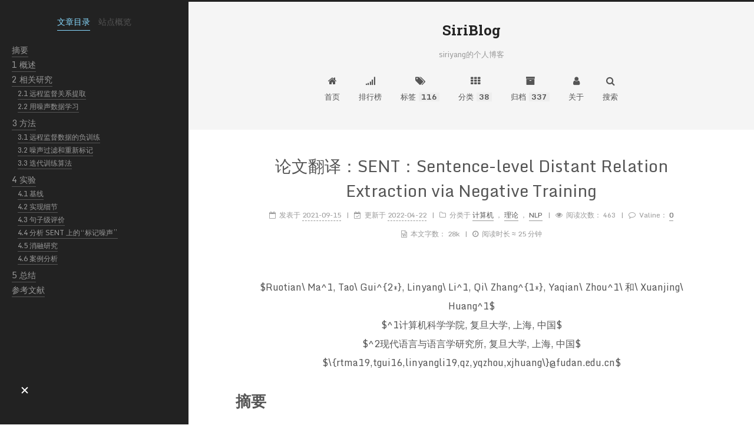

--- FILE ---
content_type: text/html
request_url: https://blog.siriyang.cn/posts/20210915141805id.html
body_size: 30614
content:
<!DOCTYPE html>





<html class="theme-next muse use-motion" lang="zh-CN">
<head>
  <meta charset="UTF-8">
<meta name="generator" content="Hexo 3.9.0">
<meta name="viewport" content="width=device-width, initial-scale=1, maximum-scale=2">
<meta name="theme-color" content="#222">
<meta http-equiv="X-UA-Compatible" content="IE=edge">
  <link rel="apple-touch-icon" sizes="180x180" href="/images/apple-touch-icon-next.png?v=7.3.0">
  <link rel="icon" type="image/png" sizes="32x32" href="/images/favicon-32x32-next.png?v=7.3.0">
  <link rel="icon" type="image/png" sizes="16x16" href="/images/favicon-16x16-next.png?v=7.3.0">
  <link rel="mask-icon" href="/images/logo.svg?v=7.3.0" color="#222">

<link rel="stylesheet" href="/css/main.css?v=7.3.0">

<link rel="stylesheet" href="//fonts.googleapis.com/css?family=Monda:300,300italic,400,400italic,700,700italic|Roboto Slab:300,300italic,400,400italic,700,700italic&display=swap&subset=latin,latin-ext">
<link rel="stylesheet" href="/lib/font-awesome/css/font-awesome.min.css?v=4.7.0">
    
  
  <link rel="stylesheet" href="//cdn.bootcdn.net/ajax/libs/fancybox/3.5.7/jquery.fancybox.min.css">
      
    
      
    
  <script src="/js/pace/1.0.2/pace.min.js"></script>
  <link rel="stylesheet" href="//cdn.bootcdn.net/ajax/libs/pace/1.0.2/themes/blue/pace-theme-minimal.min.css">


<script id="hexo-configurations">
  var NexT = window.NexT || {};
  var CONFIG = {
    root: '/',
    scheme: 'Muse',
    version: '7.3.0',
    sidebar: {"position":"left","display":"post","offset":12,"onmobile":false},
    back2top: {"enable":true,"sidebar":false,"scrollpercent":true},
    save_scroll: false,
    copycode: {"enable":true,"show_result":true,"style":"flat"},
    fancybox: true,
    mediumzoom: false,
    lazyload: true,
    pangu: false,
    algolia: {
      applicationID: '',
      apiKey: '',
      indexName: '',
      hits: {"per_page":10},
      labels: {"input_placeholder":"Search for Posts","hits_empty":"We didn't find any results for the search: ${query}","hits_stats":"${hits} results found in ${time} ms"}
    },
    localsearch: {"enable":true,"trigger":"auto","top_n_per_article":1,"unescape":false,"preload":false},
    path: 'search.xml',
    motion: {"enable":true,"async":false,"transition":{"post_block":"fadeIn","post_header":"slideDownIn","post_body":"slideDownIn","coll_header":"slideLeftIn","sidebar":"slideUpIn"}},
    translation: {
      copy_button: '复制',
      copy_success: '复制成功',
      copy_failure: '复制失败'
    }
  };
</script>

  <meta name="description" content="$Ruotian\ Ma^1, Tao\ Gui^{2∗}, Linyang\ Li^1, Qi\ Zhang^{1∗}, Yaqian\ Zhou^1\ 和\ Xuanjing\ Huang^1$ $^1计算机科学学院, 复旦大学, 上海, 中国$ $^2现代语言与语言学研究所, 复旦大学, 上海, 中国$ $\{rtma19,tgui16,linyangli19,qz,yqzhou,xjh">
<meta name="keywords" content="论文,NLP,信息抽取,关系抽取,远程监督,降噪">
<meta property="og:type" content="article">
<meta property="og:title" content="论文翻译：SENT：Sentence-level Distant Relation Extraction via Negative Training">
<meta property="og:url" content="https://blog.siriyang.cn/posts/20210915141805id.html">
<meta property="og:site_name" content="SiriBlog">
<meta property="og:description" content="$Ruotian\ Ma^1, Tao\ Gui^{2∗}, Linyang\ Li^1, Qi\ Zhang^{1∗}, Yaqian\ Zhou^1\ 和\ Xuanjing\ Huang^1$ $^1计算机科学学院, 复旦大学, 上海, 中国$ $^2现代语言与语言学研究所, 复旦大学, 上海, 中国$ $\{rtma19,tgui16,linyangli19,qz,yqzhou,xjh">
<meta property="og:locale" content="zh-CN">
<meta property="og:updated_time" content="2022-04-22T08:09:25.885Z">
<meta name="twitter:card" content="summary">
<meta name="twitter:title" content="论文翻译：SENT：Sentence-level Distant Relation Extraction via Negative Training">
<meta name="twitter:description" content="$Ruotian\ Ma^1, Tao\ Gui^{2∗}, Linyang\ Li^1, Qi\ Zhang^{1∗}, Yaqian\ Zhou^1\ 和\ Xuanjing\ Huang^1$ $^1计算机科学学院, 复旦大学, 上海, 中国$ $^2现代语言与语言学研究所, 复旦大学, 上海, 中国$ $\{rtma19,tgui16,linyangli19,qz,yqzhou,xjh">
  <link rel="alternate" href="/atom.xml" title="SiriBlog" type="application/atom+xml">
  <link rel="canonical" href="https://blog.siriyang.cn/posts/20210915141805id">


<script id="page-configurations">
  // https://hexo.io/docs/variables.html
  CONFIG.page = {
    sidebar: "",
    isHome: false,
    isPost: true,
    isPage: false,
    isArchive: false
  };
</script>

  <title>论文翻译：SENT：Sentence-level Distant Relation Extraction via Negative Training | SiriBlog</title>
  








  <noscript>
  <style>
  .use-motion .motion-element,
  .use-motion .brand,
  .use-motion .menu-item,
  .sidebar-inner,
  .use-motion .post-block,
  .use-motion .pagination,
  .use-motion .comments,
  .use-motion .post-header,
  .use-motion .post-body,
  .use-motion .collection-title { opacity: initial; }

  .use-motion .logo,
  .use-motion .site-title,
  .use-motion .site-subtitle {
    opacity: initial;
    top: initial;
  }

  .use-motion .logo-line-before i { left: initial; }
  .use-motion .logo-line-after i { right: initial; }
  </style>
</noscript>

</head>

<body itemscope itemtype="http://schema.org/WebPage" lang="zh-CN">

  <div class="container sidebar-position-left">
    <div class="headband"></div>

    <header id="header" class="header" itemscope itemtype="http://schema.org/WPHeader">
      <div class="header-inner"><div class="site-brand-wrapper">
  <div class="site-meta">

    <div class="custom-logo-site-title">
      <a href="/" class="brand" rel="start">
        <span class="logo-line-before"><i></i></span>
        <span class="site-title">SiriBlog</span>
        <span class="logo-line-after"><i></i></span>
      </a>
    </div>
        <p class="site-subtitle">siriyang的个人博客</p>
      
  </div>

  <div class="site-nav-toggle">
    <button aria-label="切换导航栏">
      <span class="btn-bar"></span>
      <span class="btn-bar"></span>
      <span class="btn-bar"></span>
    </button>
  </div>
</div>


<nav class="site-nav">
  
  <ul id="menu" class="menu">
      
      
      
        
        <li class="menu-item menu-item-home">
      
    
      
    

    <a href="/" rel="section"><i class="menu-item-icon fa fa-fw fa-home"></i> <br>首页</a>

  </li>
      
      
      
        
        <li class="menu-item menu-item-top">
      
    
      
    

    <a href="/top/" rel="section"><i class="menu-item-icon fa fa-fw fa-signal"></i> <br>排行榜</a>

  </li>
      
      
      
        
        <li class="menu-item menu-item-tags">
      
    
      
    

    <a href="/tags/" rel="section"><i class="menu-item-icon fa fa-fw fa-tags"></i> <br>标签<span class="badge">116</span></a>

  </li>
      
      
      
        
        <li class="menu-item menu-item-categories">
      
    
      
    

    <a href="/categories/" rel="section"><i class="menu-item-icon fa fa-fw fa-th"></i> <br>分类<span class="badge">38</span></a>

  </li>
      
      
      
        
        <li class="menu-item menu-item-archives">
      
    
      
    

    <a href="/archives/" rel="section"><i class="menu-item-icon fa fa-fw fa-archive"></i> <br>归档<span class="badge">337</span></a>

  </li>
      
      
      
        
        <li class="menu-item menu-item-about">
      
    
      
    

    <a href="/about/" rel="section"><i class="menu-item-icon fa fa-fw fa-user"></i> <br>关于</a>

  </li>
      <li class="menu-item menu-item-search">
        <a href="javascript:;" class="popup-trigger">
        
          <i class="menu-item-icon fa fa-search fa-fw"></i> <br>搜索</a>
      </li>
    
  </ul>

    

    <div class="site-search">
      
  <div class="popup search-popup local-search-popup">
  <div class="local-search-header clearfix">
    <span class="search-icon">
      <i class="fa fa-search"></i>
    </span>
    <span class="popup-btn-close">
      <i class="fa fa-times-circle"></i>
    </span>
    <div class="local-search-input-wrapper">
      <input autocomplete="off"
             placeholder="搜索..." spellcheck="false"
             type="text" id="local-search-input">
    </div>
  </div>
  <div id="local-search-result"></div>
</div>


    </div>
</nav>
</div>
    </header>

    


    <main id="main" class="main">
      <div class="main-inner">
        <div class="content-wrap">
          <div id="content" class="content page-post-detail">
            

  <div id="posts" class="posts-expand">
    

  <article class="post post-type-normal" itemscope itemtype="http://schema.org/Article">
  
  
  
  <div class="post-block">
    <link itemprop="mainEntityOfPage" href="https://blog.siriyang.cn/posts/20210915141805id.html">

    <span hidden itemprop="author" itemscope itemtype="http://schema.org/Person">
      <meta itemprop="name" content="SiriYang">
      <meta itemprop="description" content="努力搬砖攒钱买镜头的摄影迷">
      <meta itemprop="image" content="/images/touxiang2_opt.png">
    </span>

    <span hidden itemprop="publisher" itemscope itemtype="http://schema.org/Organization">
      <meta itemprop="name" content="SiriBlog">
    </span>
      <header class="post-header">

        
          <h1 class="post-title" itemprop="name headline">论文翻译：SENT：Sentence-level Distant Relation Extraction via Negative Training

            
          </h1>
        

        <div class="post-meta">
            <span class="post-meta-item">
              <span class="post-meta-item-icon">
                <i class="fa fa-calendar-o"></i>
              </span>
              <span class="post-meta-item-text">发表于</span>

              
                
              

              <time title="创建时间：2021-09-15 14:18:05" itemprop="dateCreated datePublished" datetime="2021-09-15T14:18:05+08:00">2021-09-15</time>
            </span>
          
            

            
              <span class="post-meta-item">
                <span class="post-meta-item-icon">
                  <i class="fa fa-calendar-check-o"></i>
                </span>
                <span class="post-meta-item-text">更新于</span>
                <time title="修改时间：2022-04-22 16:09:25" itemprop="dateModified" datetime="2022-04-22T16:09:25+08:00">2022-04-22</time>
              </span>
            
          
            <span class="post-meta-item">
              <span class="post-meta-item-icon">
                <i class="fa fa-folder-o"></i>
              </span>
              <span class="post-meta-item-text">分类于</span>
              
                <span itemprop="about" itemscope itemtype="http://schema.org/Thing"><a href="/categories/计算机/" itemprop="url" rel="index"><span itemprop="name">计算机</span></a></span>

                
                
                  ，
                
              
                <span itemprop="about" itemscope itemtype="http://schema.org/Thing"><a href="/categories/计算机/理论/" itemprop="url" rel="index"><span itemprop="name">理论</span></a></span>

                
                
                  ，
                
              
                <span itemprop="about" itemscope itemtype="http://schema.org/Thing"><a href="/categories/计算机/理论/NLP/" itemprop="url" rel="index"><span itemprop="name">NLP</span></a></span>

                
                
              
            </span>
          

          
            <span id="/posts/20210915141805id.html" class="post-meta-item leancloud_visitors" data-flag-title="论文翻译：SENT：Sentence-level Distant Relation Extraction via Negative Training" title="阅读次数">
              <span class="post-meta-item-icon">
                <i class="fa fa-eye"></i>
              </span>
              <span class="post-meta-item-text">阅读次数：</span>
              <span class="leancloud-visitors-count"></span>
            </span>
          
            
  
  <span class="post-meta-item">
    
      <span class="post-meta-item-icon">
        <i class="fa fa-comment-o"></i>
      </span>
        
      
      <span class="post-meta-item-text">Valine：</span>
    
    <a title="valine" href="/posts/20210915141805id.html#comments" itemprop="discussionUrl">
      <span class="post-comments-count valine-comment-count" data-xid="/posts/20210915141805id.html" itemprop="commentCount"></span>
    </a>
  </span>
  
  
          
          <br>
            <span class="post-meta-item" title="本文字数">
              <span class="post-meta-item-icon">
                <i class="fa fa-file-word-o"></i>
              </span>
              
                <span class="post-meta-item-text">本文字数：</span>
              
              <span>28k</span>
            </span>
          
            <span class="post-meta-item" title="阅读时长">
              <span class="post-meta-item-icon">
                <i class="fa fa-clock-o"></i>
              </span>
              
                <span class="post-meta-item-text">阅读时长 &asymp;</span>
              
              <span>25 分钟</span>
            </span>
          

        </div>
      </header>

    
    
    
    <div class="post-body" itemprop="articleBody">

      
        <div align="center">

$Ruotian\ Ma^1, Tao\ Gui^{2∗}, Linyang\ Li^1, Qi\ Zhang^{1∗}, Yaqian\ Zhou^1\ 和\ Xuanjing\ Huang^1$<br>
$^1计算机科学学院, 复旦大学, 上海, 中国$<br>
$^2现代语言与语言学研究所, 复旦大学, 上海, 中国$<br>
$\{rtma19,tgui16,linyangli19,qz,yqzhou,xjhuang\}@fudan.edu.cn$

</div>

<h2 id="摘要"><a href="#摘要" class="headerlink" title="摘要"></a>摘要</h2><p>关系提取的远程监督为包内的每个句子提供统一的包级标签，而准确的句子标签对于需要确切关系类型的下游任务很重要。直接使用包级标签进行句子级训练会引入很多噪音，从而严重降低性能。在这项工作中，我们建议使用负训练（negative training，NT），其中使用关于“实例不属于这些互补标签（complementary labels）”的互补标签来训练模型。由于选择真实标签作为互补标签的概率很低，因此 NT 提供的噪声信息较少。此外，用 NT 训练的模型能够将噪声数据与训练数据分开。基于 NT，我们提出了一个句子级框架 SENT，用于远程监督关系提取。 SENT 不仅过滤噪声数据以构建更干净的数据集，而且还执行重新标记过程将噪声数据转换为有用的训练数据，从而进一步提高模型的性能。实验结果表明，所提出的方法在句子级评估和去噪效果方面比以前的方法有显着的改进。</p>
<a id="more"></a>
<h2 id="1-概述"><a href="#1-概述" class="headerlink" title="1 概述"></a>1 概述</h2><p>关系提取 (RE) 旨在从非结构化文本中提取实体对之间的关系，是自然语言处理中的一项基本任务。 提取的关系事实可以有益于各种下游应用，例如知识图谱补全（<a href>Bordes 等，2013</a>；<a href>Wang 等，2014</a>）、信息提取（<a href>Wu 和 Weld，2010</a>）和问答（<a href>Yao 和 Van Durme，2014</a>; <a href>Fader 等人，2014</a>）。</p>
<p>关系提取的一个重大挑战是缺乏大规模标记数据。 因此，提出了远程监督（<a href>Mintz 等人，2009 年</a>）通过数据库和纯文本之间的自动对齐来收集训练数据。 这种标注范式导致不可避免的噪声问题，之前使用多实例学习（MIL）的研究减轻了这种问题。 在 MIL 中，训练和测试过程在包级别执行，其中包包含提及相同实体对但可能不描述相同关系的噪音句子。 使用 MIL 的研究可以大致分为两类：1）利用软权重区分每个句子影响的软去噪方法（<a href>Lin 等人，2016</a>；<a href>Han 等人，2018c</a>；<a href>Li 等人， 2020</a>；<a href>Hu 等，2019a</a>；<a href>Ye 和 Ling，2019</a>；<a href>Yuan 等，2019a,b</a>)； 2) 从包中去除噪音句子的硬去噪方法（<a href="#Zeng等人，2015">Zeng 等人，2015</a>；<a href="#Qin等人，2018">Qin 等人，2018</a>；<a href="#Han等人，2018a">Han 等人，2018a</a>；<a href="#Shang，2019">Shang，2019</a>）</p>
<p>然而，这些包级方法无法用明确的句子标签映射包内的每个句子。这个问题限制了 RE 在一些需要句子级关系类型的下游任务中的应用，例如 <a href>Yao 和 Van Durme (2014)</a> 以及 <a href>Xu 等人(2016)</a> 使用句子级关系提取来识别答案与问题中的实体之间的关系。因此，几项研究（<a href>Jia 等人 (2019)</a>; <a href>Feng 等人(2018)</a>）在句子级（或实例级）远程监督 RE 上做出了努力，实证验证了包级方法在句子级评估的不足。然而，这些方法的实例选择方法依赖于包含大量噪声的包级标签确定的奖励（<a href>Feng 等人, 2018</a>）或频繁模式（<a href>Jia 等人, 2019</a>）。一方面，一个包可能被分配给多个包级标签，导致句子和标签之间的一对一映射困难。如图 1 所示，对于“Obama was born in the UnitedStates.”这句话，我们无法获得“place_of_birth（出生地）”和“employee_of（雇员）”之间的确切关系。另一方面，包内的句子可能不表达包关系。图1中，“Obama was back to the United States”这句话实际上表达的是“live_in（生活在）”的关系，但并未包含在包包标签中</p>
<div align="center">
<img data-src="http://img.siriyang.cn/计算机/理论/NLP/论文翻译/SENT：Sentence-level Distant Relation Extraction via Negative Training/f1.png">

图1：包级标签中存在两种类型的噪声：1）多标签噪声：每个句子的确切标签（“place_of_birth”或“employee_of”）不清楚； 2）错误的标签噪音：包里面的第三句话实际上表达的是“live_in”，它没有包含在包级标签中。

</div>

<p><br></p>
<p>在这项工作中，我们建议对远程监督 RE 使用负训练 (NT) (<a href>Kim 等人, 2019</a>)。与正训练（PT）不同，NT通过选择给定标签的互补标签来训练模型，即“输入的句子不属于这个互补标签”。由于选择真实标签作为互补标签的概率很低，NT 降低了提供噪声信息的风险并防止模型过度拟合噪声数据。此外，用 NT 训练的模型能够将噪声数据与训练数据分离（图 3 中的直方图显示了 NT 期间分离的数据分布）。基于 NT，我们提出了 SENT，一个用于远程监督 RE 的句子级框架。在 SENT 训练期间，噪声实例不仅通过噪声过滤策略进行过滤，而且还通过重新标记方法转化为有用的训练数据。我们进一步设计了一种迭代训练算法，以充分利用这些数据精炼过程，从而显着提高性能。我们的代码在 Github（ <a href="https://github.com/rtmaww/SENT" target="_blank" rel="noopener">https://github.com/rtmaww/SENT</a> ） 上公开可用。</p>
<p>总结一下这项工作的贡献：</p>
<ul>
<li>我们建议对句子级远程监督 RE 使用负训练，这极大地保护了模型免受噪声信息的影响。</li>
<li>我们提出了一个句子级框架 SENT，它包括一个噪声过滤和一个用于重新精炼远程监督数据的重新标记策略。</li>
<li>所提出的方法在 RE 性能和去噪效果方面都比以前的方法有了显着的改进。</li>
</ul>
<h2 id="2-相关研究"><a href="#2-相关研究" class="headerlink" title="2 相关研究"></a>2 相关研究</h2><h3 id="2-1-远程监督关系提取"><a href="#2-1-远程监督关系提取" class="headerlink" title="2.1 远程监督关系提取"></a>2.1 远程监督关系提取</h3><p>监督关系提取（RE）一直受到缺乏大规模标记数据的限制。因此，<a href>Mintz 等人(2009)</a>引入了远程监督（DS），它使用现有的知识库 (KB) 作为监督源而不是带注释的文本。<a href>Riedel等人(2010)</a> 将 DS 假设放宽到表达至少一次假设。因此，为此任务引入了多实例学习（<a href>Riedel 等人（2010）</a>；<a href>Hoffmann 等人（2011）</a>；<a href>Surdeanu 等人（2012）</a>），其中训练和评估过程在包层级中执行，每个包中都存在潜在的噪音句子。大多数后续远程监督 RE 研究采用这种范式，旨在减少每个包中噪音句子的影响。这些研究包括关注有用信息的基于注意力的方法（<a href>Lin 等人 (2016)</a>;<a href>Han 等人 (2018c)</a> ; <a href>Li 等人 (2020)</a>; <a href>Hu 等人 (2019a)</a>; <a href>Ye 和 Ling ( 2019)</a>; <a href>Yuan 等人 (2019a)</a>; <a href>Zhu 等人 (2019)</a>; <a href>Yuan 等人 (2019b)</a>; <a href>Wu 等人 (2017)</a>)，选择RL 或对抗性训练等策略以从包中去除嘈杂的句子（<a href>Zeng 等人（2015）</a>；<a href>Shang（2019）</a>；<a href>Qin 等人（2018）</a>；<a href>Han 等人（2018a）</a>）以及与额外信息的结合例如 KG、多语言语料库或其他信息（<a href>Ji 等人 (2017)</a>; <a href>Lei 等人 (2018)</a>; <a href>Vashishth 等人 (2018)</a>; <a href>Han 等人 (2018b)</a>; <a href>Zhang 等人 (2019)</a> )；<a href>Qu 等人(2019)</a>；<a href>Verga 等人(2016)</a>；<a href>Lin 等人(2017)</a>；<a href>Wang 等人(2018)</a>；<a href>Deng 和Sun (2019)</a>；<a href>Beltagy 等人(2019)</a>。其他方法包括去噪的软标签策略 (<a href>Liu 等人 (2017)</a>)、利用预训练的 LM (<a href>Alt 等人 (2019)</a>)、基于模式的方法 (<a href>Zheng 等人 (2019)</a>)、结构化学习方法（<a href>Bai 和 Ritter (2019)</a>）等（<a href>Luo 等人（2017 年）</a>；<a href>Chen 等人（2019 年）</a>）。</p>
<p>在这项工作中，我们专注于句子级关系提取。 之前的几项研究也在句子级别执行远程监督 RE。 <a href>Feng等人 (2018)</a> 提出了一种用于句子选择的强化学习框架，其中奖励由包级标签上的分类分数给出。 <a href>Jia等人 (2019)</a> 建立一个初始训练集，并根据选定的模式进一步选择可信实例。 所提出的工作与以前的工作之间的区别在于，我们不依赖包级标签进行句子选择。 此外，我们利用 NT 从训练数据中动态分离噪声数据，从而可以利用多样化的干净数据。</p>
<h3 id="2-2-用噪声数据学习"><a href="#2-2-用噪声数据学习" class="headerlink" title="2.2 用噪声数据学习"></a>2.2 用噪声数据学习</h3><p>噪声数据学习是深度学习中一个被广泛讨论的问题，尤其是在计算机视觉领域。 现有方法包括稳健的学习方法，例如利用稳健的损失函数或正则化方法（<a href>Lyu 和 Tsang，2020 年</a>；<a href>Zhang 和 Sabuncu，2018 年</a>；<a href>Hu 等人，2019b</a>；<a href>Kim 等人，2019 年</a>），重新加权潜在噪声样本的损失函数（<a href>Ren 等人，2018 年</a>；<a href>Jiang 等人，2018 年</a>），使用转换矩阵对腐败概率进行建模（<a href>Goldberger 和 Ben-Reuven，2016 年</a>；<a href>Xia 等人</a>）等等。 另一项研究试图从训练数据中识别甚至纠正噪声实例（<a href>Malach 和 Shalev-Shwartz，2017</a>；<a href>Yu 等，2019</a>；<a href>Arazo 等，2019</a>；<a href>Li 等，2019</a>）。</p>
<p>在本文中，我们关注远程监督 RE 中的噪音标签问题。 我们首先利用强大的负损失 (<a href>Kim 等人, 2019</a>) 进行模型训练。 然后，我们开发了一种新的迭代训练算法，用于噪声选择和校正。</p>
<h2 id="3-方法"><a href="#3-方法" class="headerlink" title="3 方法"></a>3 方法</h2><p>为了在远程监督 RE 中使用包级标签实现句子级关系分类，我们提出了一个框架 SENT，它包含三个主要步骤（如图 2 所示）：（1）使用负训练将噪声数据从训练集分离出来（第 3.1 节）； (2) 过滤噪声数据并重新标记一部分可信实例（第 3.2 节）； (3) 利用基于 (1) 和 (2) 的有效训练算法进一步提高性能（第 3.3 节）。</p>
<div align="center">
<img data-src="http://img.siriyang.cn/计算机/理论/NLP/论文翻译/SENT：Sentence-level Distant Relation Extraction via Negative Training/f2.png">

图2：用于句子级远程监督 RE 的框架 SENT 的概述。 包括三个步骤：（1）从训练数据中分离噪声数据的负训练； (2) 噪声过滤和重新标记； (3) 迭代训练，进一步提升性能。

</div>

<p><br></p>
<p><img data-src="http://img.siriyang.cn/计算机/理论/NLP/论文翻译/SENT：Sentence-level Distant Relation Extraction via Negative Training/p1.png"></p>
<!-- 具体来说，我们将本任务的输入数据表示为$S^*=\{(s_1,y^*_1),\dots ,(s_N,y_N^*)\}$，其中 $y^*_i\in \mathbb{R}=\{1,\dots,C\}$是第$i^{th}$个输入句子$s_i$的包级标签。显然，这是从噪声分布 $D^*$ 中提取的噪声数据集，因为这些包级标签 $y^*$ 来自每个实体包的远程监督标签。对于每个 $s_i$ 包含一个实体对 $< e_1, e_2 >$ ， $y^∗_i$ 是数据库中$< e_1, e_2 >$的关系事实$^2$之一。这种标注方法表明 $y^∗_i$ 是 $s_i$ 的潜在噪声标签。在这里，我们将 $D$ 表示为没有噪声的真实数据分布，而从 $D$ 中提取的干净数据集表示为 $S = \{(s_1, y_1), \dots,(s_N , y_N )\}$。这项工作的目的是根据噪声数据 $S^∗$ 找到真实映射 $f:x \to y,(x, y) \in D$ 的最佳估计参数 $\theta$。我们设计了三个步骤来实现这个目标：（1）使用负训练从 $S^∗$ 中识别噪声数据集 $S^∗_n$，其中 $S^∗_n = \{(s_i, y^∗_i) | y^∗_i \ne y_i\}$。 (2) 通过噪声过滤和重新标记来精炼 $S^∗$，例如，$S^∗_{refined} = (S^∗ \setminus S^∗_n ) \cup S^∗_{n,relabeled}$，其中 $S^∗_{n,relabeled} = \{(s_i, y_i) | (s_i, y^∗_i) ∈ S^∗_n\}$。 (3) 迭代执行 (1) 和 (2) 使精炼数据集 $S^*$ 精炼接近真实数据集 $S$。 -->
<blockquote>
<p>$^2$在这里，我们随机选择多个包级标签之一进行单射关系分类。 详见第 4.2 节。</p>
</blockquote>
<h3 id="3-1-远程监督数据的负训练"><a href="#3-1-远程监督数据的负训练" class="headerlink" title="3.1 远程监督数据的负训练"></a>3.1 远程监督数据的负训练</h3><p>为了对嘈杂的远程监督数据进行稳健的训练，我们建议使用负训练（NT），它基于“输入句子不属于这个互补标签”的概念进行训练。 我们发现 NT 不仅提供较少噪声的信息，而且在训练过程中将噪声数据和干净数据分开。</p>
<h4 id="3-1-1-正训练"><a href="#3-1-1-正训练" class="headerlink" title="3.1.1 正训练"></a>3.1.1 正训练</h4><p>正训练 (PT) 基于“输入句子属于这个标签”的概念，训练模型预测给定的标签。 这里，给定任何带有标签 $y^∗ \in \mathbb{R} = \{1, 2,\dots , C\}$的输入$s$, $y \in \{0, 1\}^C$ 是 $y^∗$ 的 $C$ 维 one-hot 向量。 我们将 $p = f(s)$ 表示为由关系分类器 $f(·)$ 给出的句子的概率向量。 使用交叉熵损失函数，典型正训练中定义的损失函数为：</p>
<script type="math/tex; mode=display">L_{PT}(f,y^*)=-\sum_{k=1}^{C}y_k \log p_k \qquad (1)</script><p>其中 $p_k$ 表示第 $k$ 个标签的概率。 对等式 1 进行优化满足 $PL$ 的要求，因为给定标签的概率随着损失的减少而接近 1。</p>
<h4 id="3-1-2-负训练"><a href="#3-1-2-负训练" class="headerlink" title="3.1.2 负训练"></a>3.1.2 负训练</h4><p>在负训练 (NT) 中，对于每个带有标签 $y^∗ \in R$ 的输入 $s$，我们通过从 $y^∗$ 之外的标签空间中随机采样来生成互补标签 $\bar{y^∗}$，例如，$\bar{y^∗} \in \mathbb{R}\setminus\{y^∗\}$。 使用交叉熵损失函数，我们将负训练中的损失定义为：</p>
<script type="math/tex; mode=display">L_{NT}(f,y^*)=-\sum_{k=1}^{C}\bar{y_k}\log (1-p_k) \qquad (2)</script><p>与 PT 不同，等式 2 旨在降低互补标签的概率值，随着损失的减小，$p_k\to 0$。</p>
<p>为了进一步说明 NT 的效果，我们分别使用 PT 和 NT 在构建的具有 30% 噪声的 TACRED 数据集上训练分类器（详细信息见第 4.1 节）。 PT 和 NT 后训练数据的直方图如图$^3$所示。图 3(a),(b) 表明，当用 PT 训练时，干净数据和噪声数据的置信度增加，没有差异，导致模型过度拟合噪声训练数据。相反，当用 NT 训练时，噪声数据的置信度远低于干净数据的置信度。该结果证实，使用 NT 训练的模型在提供噪声较少的信息的情况下，受过拟合噪声数据的影响较小。此外，由于干净数据和噪声数据的置信度值相互分离，我们能够以一定的阈值过滤噪声数据。图 4 显示了数据过滤效果的细节。在 NT 的第一次迭代之后，适度的阈值有助于 97% 的精度噪声过滤和约 50% 的召回率，这进一步验证了 NT 在噪声数据训练上的有效性。</p>
<div align="center">
<img data-src="http://img.siriyang.cn/计算机/理论/NLP/论文翻译/SENT：Sentence-level Distant Relation Extraction via Negative Training/f3.png">

图3：使用 PT 和 SENT 训练时的数据分布。 (a) 在 PT 期间，干净数据和噪声数据的置信度同时增加； (b) 在 NT 期间，噪声数据的置信度远低于干净数据的置信度； (c) 用 SENT 方法训练后，进一步分离干净和嘈杂的数据； (d) SENT 后的 PT 有助于提高干净数据的收敛性。
</div>

<p><br></p>
<blockquote>
<p>$^3$在绘制直方图时，我们省略了大量“NA”类数据（80% 的训练数据），以便更清晰地表示正类数据。</p>
</blockquote>
<h3 id="3-2-噪声过滤和重新标记"><a href="#3-2-噪声过滤和重新标记" class="headerlink" title="3.2 噪声过滤和重新标记"></a>3.2 噪声过滤和重新标记</h3><p>在第 3.1 节中，我们已经说明了 NT 在噪声数据训练方面的有效性，以及识别噪声实例的能力。 虽然过滤噪声数据对于训练远程数据很重要，但这些过滤后的数据包含有用的信息，如果正确重新标记，可以提高性能。 在本节中，我们描述了基于 NT 提炼远程监督数据所提出的噪声过滤和标签恢复策略。</p>
<h4 id="3-2-1-过滤噪声数据"><a href="#3-2-1-过滤噪声数据" class="headerlink" title="3.2.1 过滤噪声数据"></a>3.2.1 过滤噪声数据</h4><p>如前所述，在NT之后根据某个阈值构建过滤策略是很直观的。 然而，在远程监督 RE 中，长尾问题不容忽视。 在训练过程中，不同类之间的收敛程度是不同的。 简单地设置一个统一的阈值可能会损害数据分布，因为长尾关系的实例在很大程度上被过滤掉了。 因此，我们利用动态阈值来过滤噪声数据。 假设第 $i$ 个实例的类 $c$ 的概率是 $p^i_c \in (0, p^h_c)$，其中 $p^h_c$ 是类 $c$ 中的最大概率值。 根据经验，我们假设概率值遵循一个分布，其中噪声数据主要分布在低值区域，而干净数据通常分布在中值或高值区域。 因此，$c$ 类的过滤阈值设置为：</p>
<script type="math/tex; mode=display">Th_c = Th \cdot p^h_c,p^h_c = \max^{N}_{i=1} \{p^i_c\} \qquad (3)</script><p>其中 $Th$ 是全局阈值。 这样，噪声过滤阈值不仅依赖于每个类的收敛程度，而且在训练阶段动态变化，从而使其更适合对长尾数据进行噪声过滤。</p>
<h4 id="3-2-2-重新标记有用数据"><a href="#3-2-2-重新标记有用数据" class="headerlink" title="3.2.2 重新标记有用数据"></a>3.2.2 重新标记有用数据</h4><p>噪声过滤后，噪声实例被视为未标记数据，其中也包含用于训练的有用信息。 在这里，我们设计了一个简单的策略来重新标记这些未标记的数据。 给定一组过滤数据 $D_u = {s_1, \dots , s_m}$，我们使用在本次迭代中训练的分类器来预测概率向量 ${p_1,\dots , p_m}$。 然后，我们通过以下方式重新标记这些实例：</p>
<script type="math/tex; mode=display">\hat{y_i}=\arg \max_{k} \{p^i_k\},if \max_k \{ p^i_k \} > Th_{relabel} \qquad (4)</script><p>其中 $p^i_k$ 是第 $k$ 类中第 $i$ 个实例的概率，$Th_{relabel}$ 是重新标记阈值。</p>
<h3 id="3-3-迭代训练算法"><a href="#3-3-迭代训练算法" class="headerlink" title="3.3 迭代训练算法"></a>3.3 迭代训练算法</h3><p>虽然有效，但简单地执行一条NT、噪声过滤和重新标记的流水线，并不能充分利用每个部分，因此可以通过迭代训练进一步提升模型性能。</p>
<p>如图 2 所示，对于每次迭代，我们首先使用 NT 在噪声数据上训练分类器：对于每个实例，我们随机采样 $K$个互补标签，并使用公式（2）计算这些标签上的损失。 在 $M$ 轮 epoch 负训练后，进行噪声过滤和重新标记过程以更新训练数据。 接下来，我们对新精炼的数据执行新的训练迭代。 在这里，我们在每次迭代中重新初始化分类器，原因有两个：首先，重新初始化确保在每次迭代中，新分类器在更高质量的数据集上训练。 其次，重新初始化引入了随机性，从而有助于更强健的数据过滤。 最后，我们在观察到验证集上取得最佳结果后停止迭代。 然后我们在最后一次迭代中使用最佳模型进行一轮噪声过滤和重新标记，以获得最终的精炼数据。</p>
<p>图 3(c) 显示了 SENT 一定量迭代后的数据分布。 如所见，噪声和干净数据相隔很大。 大多数嘈杂的数据都被成功过滤掉了，错误的干净数据的数量是可以接受的。 然而，我们可以看到用 NT 训练的模型仍然缺乏收敛性（低置信度预测）。 因此，我们使用 PT 在迭代精炼的数据上训练分类器以获得更好的收敛性。 如图 3(d) 所示，在 PT 训练后，对大部分干净数据的模型预测具有高置信度。</p>
<h2 id="4-实验"><a href="#4-实验" class="headerlink" title="4 实验"></a>4 实验</h2><p>这项工作中的实验分为两部分，分别在两个数据集上进行：NYT-10 数据集（<a href>Riedel 等，2010</a>）和 TACRED 数据集（<a href>Zhang 等，2017</a>）。</p>
<p>第一部分是远程监督RE句子级评价的有效性研究。 与包级评估不同，句子级评估直接在数据集中的所有单个实例上计算精度 (Prec.)、召回率 (Rec.) 和 F1 度量。 在这一部分，我们采用 NYT 10 数据集进行句子级训练，遵循 <a href>Jia 等人(2019)</a>的设置，他发布了一个手动标记的句子级测试集$^4$。 此外，他们还发布了评估噪声过滤能力的测试集。 采用的数据集的详细信息如表 1 所示。</p>
<div align="center">
<img data-src="http://img.siriyang.cn/计算机/理论/NLP/论文翻译/SENT：Sentence-level Distant Relation Extraction via Negative Training/t1.png">

表1：数据集的统计$^6$。 “Positive”是指未标记为“NA”的正实例。 请注意，noise-TACRED 的正实例包括假正噪声，并且由于注释不准确，NYT-10 中的噪声数未知。
</div>

<p><br></p>
<p>我们构建实验的第二部分（第 4.4 节）以更好地理解 SENT 的行为。 由于在远程监督设置中没有可用的标记训练数据，我们从标记数据集 TACRED (<a href>Zhang 等人, 2017</a>)$^5$ 构建了一个噪声数据集，其中包含 30% 的噪声。 我们将这个构建的数据集视为 noisy-TACRED。 我们选择这个数据集的原因是训练数据中 80% 的实例是“no_relation”。 这个“NA”率类似于包含 70%“NA”关系类型的 NYT 数据，因此对这个数据集的分析更可信。</p>
<p>在构建noisy-TACRED时，噪声实例以30%的噪声比统一选择。 然后，通过从具有类频率权重的互补类中采样标签来创建每个噪声标签（以保持数据分布）。 请注意，原始数据集由 80% 的“no_relation”数据组成，这意味着 80% 的噪声实例是“false-positive”实例，对应于 NYT-10 中的大量“false-positive”噪声。 表 1 还显示了noisy-TACRED 的详细信息。</p>
<blockquote>
<p>$^4$<a href="https://github.com/PaddlePaddle/Research/tree/master/NLP/ACL2019-ARNOR" target="_blank" rel="noopener">https://github.com/PaddlePaddle/Research/tree/master/NLP/ACL2019-ARNOR</a><br>$^5$<a href="https://github.com/yuhaozhang/tacred-relation" target="_blank" rel="noopener">https://github.com/yuhaozhang/tacred-relation</a><br>$^6$NYT-10 的统计数据引自（Jia 等人，2019）。</p>
</blockquote>
<h3 id="4-1-基线"><a href="#4-1-基线" class="headerlink" title="4.1 基线"></a>4.1 基线</h3><p>我们将我们的 SENT 方法与远程监督 RE 中的几个强劲的基线模型进行比较。 这些比较的方法可以分为：包级去噪方法、句子级去噪方法、句子级非去噪方法。</p>
<p><strong>PCNN+SelATT</strong>（<a href>Lin 等人，2016 年</a>）：一种利用注意力机制来减少噪声影响的包级 RE 模型。</p>
<p><strong>PCNN+RA_BAG_ATT</strong>（<a href>Ye 和 Ling，2019</a>）是 PCNN+ATT_RA+BAG_ATT 的缩写，一种包级模型，包含包内和包间注意以减轻噪音。</p>
<p><strong>CNN+RL</strong>$_1$ (<a href>Qin 等人, 2018</a>)：一种基于 RL 的包级方法。 与 <strong>CNN+RL</strong>$_2$ 不同的是，它们将过滤后的数据重新分配到反例中。</p>
<p><strong>CNN+RL</strong>$_2$ (<a href>Feng 等人, 2018</a>)：句子级 RE 模型。 它使用强化学习 (RL) 联合训练实例选择器和 CNN 分类器。</p>
<p><strong>ARNOR</strong> (<a href>Jia 等人, 2019</a>)：一种句子级 RE 模型，它根据所选模式的注意力分数选择可信实例。 它是句子级别的最先进方法。</p>
<p><strong>CNN</strong> (<a href>Zeng 等人, 2014</a>)、<strong>PCNN</strong> (<a href>Zeng 等人, 2015</a>) 和 <strong>BiLSTM</strong> (<a href>Zhang 等人, 2015</a>) 是 RE 中使用的典型架构。</p>
<p><strong>BiLSTM+ATT</strong> (<a href>Zhang 等人, 2017</a>) 利用基于 BiLSTM 的注意力机制来捕捉有用信息。</p>
<p><strong>BiLSTM+BERT</strong> (<a href>Devlin 等人, 2019</a>)：基于 BiLSTM，它利用预训练的 BERT 表示作为词嵌入。</p>
<h3 id="4-2-实现细节"><a href="#4-2-实现细节" class="headerlink" title="4.2 实现细节"></a>4.2 实现细节</h3><p>由于 SENT 是一个与模型无关的框架，我们使用两种典型的架构来实现分类模型：BiLSTM 和 BiLSTM+BERT。由于 BiLSTM 也是 ARNOR 的基础模型，我们可以更公平地比较这两种方法。在 SENT 训练期间，我们使用 50 维glove向量作为词嵌入。而对于 SENT 之后的 PT，我们在 ARNOR 中随机初始化 50 维词嵌入。在两个训练阶段，我们使用 50 维随机初始化位置和实体类型嵌入。我们使用 adam 优化器以 5e-4 的学习率训练隐藏层大小为 256 的单层 BiLSTM。使用 BiLSTM+BERT 实现时，设置与使用 BiLSTM 相同，除了我们使用 768 维固定 BERT 表示作为词嵌入（我们使用“bert-base-uncased”预训练模型）。我们通过网格搜索调整验证集上的超参数。具体来说，在 NYT 数据集上训练时，我们在每次迭代中训练模型 10 个 epoch，全局数据过滤阈值 $Th = 0.25$，重新标记阈值 $Th_{relabel} = 0.7$，负样本数 $K = 10$。在noisy-TACRED 上进行训练，我们在每次迭代中训练 50 个 epoch，其中 $Th = 0.15$，$Th_{relabel} = 0.85$ 和 $K = 50$。</p>
<p><strong>为了处理多标签问题</strong>，我们使用一种简单的方法，为每个句子随机选择一个包级标签。 这种随机选择将多标签噪声变成了错误标签噪声，更容易处理。 根据 <a href>Surdeanu 等人(2012)</a>的说法。 , NYT-10 中有 31% 的错误标签噪声和 7.5% 的多标签噪声，错误选择可能会导致 4% 的额外错误标签噪声，可以通过 NT 相同地过滤掉错误标签实例。</p>
<h3 id="4-3-句子级评价"><a href="#4-3-句子级评价" class="headerlink" title="4.3 句子级评价"></a>4.3 句子级评价</h3><div align="center">
<img data-src="http://img.siriyang.cn/计算机/理论/NLP/论文翻译/SENT：Sentence-level Distant Relation Extraction via Negative Training/t2.png">

表2：句子级评估的主要结果。 比较基线包括正常 RE 模型（表的第一部分）和远程 RE 模型（表的第二部分）。 我们将模型运行了 3 次以获得平均结果。
</div>

<p><br></p>
<p>表 2 显示了 SENT 和其他基线在句子级别评估的结果，其中 SENT 的结果是在 SENT 之后通过 PT 获得的。我们可以观察到：1）包级方法在句子级评估上表现不佳，表明这些包级方法很难使具有准确句子标签的下游任务受益。该结果与<a href>Feng等人(2018)</a>的结果一致。 2) 在对嘈杂的远程监督数据进行句子级训练时，所有基线模型都显示出较差的结果，包括卓越的预训练语言模型 BERT。这些结果表明，无论噪声如何，直接使用包级标签进行句子级训练的负面影响。 3) 所提出的 SENT 方法比以前的句子级去噪方法取得了显着的改进。当使用 BiLSTM 实现时，该模型获得的 F1 分数比 ARNOR 高 4.09%。此外，当使用 BiLSTM+BERT 实现时，F1 分数进一步提高了 8.52%。 4）SENT方法在保持可比较或更高召回率时比以前的去噪方法实现了更高的精度，表明噪声过滤和重新标记方法的有效性。</p>
<h4 id="4-3-1-对远程监督数据的噪声过滤效果"><a href="#4-3-1-对远程监督数据的噪声过滤效果" class="headerlink" title="4.3.1 对远程监督数据的噪声过滤效果"></a>4.3.1 对远程监督数据的噪声过滤效果</h4><p>为了证明 SENT 在对远程监督数据去噪方面的有效性，我们按照 ARNOR 进行了噪声过滤实验。 我们使用由 ARNOR 发布的测试集，它由 200 个随机选择的带有“is_noise”注释的句子组成。 我们执行第 3.2.1 节中描述的噪声过滤过程，并计算去噪精度。 如表 3 所示，SENT 方法在 F1 分数上比 ARNOR 提高了 12%。 在提高精度的同时，SENT 在召回率方面比 ARNOR 提高了 20%。 由于 ARNOR 使用一小部分频繁模式初始化训练数据，这些模式可能会限制模型泛化到各种正确的数据。 与 ARNOR 不同，SENT 利用负训练自动学习正确的模式，在多样性和泛化方面表现出更好的能力。</p>
<div align="center">
<img data-src="http://img.siriyang.cn/计算机/理论/NLP/论文翻译/SENT：Sentence-level Distant Relation Extraction via Negative Training/t3.png">

表3：在 NYT-10 的噪声注释测试集上评估噪声过滤效果。
</div>

<p><br></p>
<h3 id="4-4-分析-SENT-上的“标记噪声”"><a href="#4-4-分析-SENT-上的“标记噪声”" class="headerlink" title="4.4 分析 SENT 上的“标记噪声”"></a>4.4 分析 SENT 上的“标记噪声”</h3><p>在本节中，我们使用自构建的噪声数据集：noise-TACRED（表 1 中的详细信息）分析数据精炼过程的有效性。</p>
<h4 id="4-4-1-在-Noisy-TACRED-上的表现"><a href="#4-4-1-在-Noisy-TACRED-上的表现" class="headerlink" title="4.4.1 在 Noisy-TACRED 上的表现"></a>4.4.1 在 Noisy-TACRED 上的表现</h4><div align="center">
<img data-src="http://img.siriyang.cn/计算机/理论/NLP/论文翻译/SENT：Sentence-level Distant Relation Extraction via Negative Training/t4.png">

表4：在干净和嘈杂的 TACRED 上的模型性能。 在噪声数据上训练时，基础模型的性能显着下降，而 SENT 获得的结果与在干净数据上训练的模型相当。
</div>

<p><br></p>
<p>表 4 显示了 TACRED 和noise-TACRED 的训练结果。 正如所见，基线模型在噪声数据上急剧下降，LSTM 下降了 20.2%。 但是，在使用 SENT 进行训练后，BiLSTM 模型可以获得与在干净数据上训练的模型相当的结果。 请注意，去噪方法对提高精度分数很有帮助，但召回率仍然低于干净数据。</p>
<h4 id="4-4-2-数据精炼的效果"><a href="#4-4-2-数据精炼的效果" class="headerlink" title="4.4.2 数据精炼的效果"></a>4.4.2 数据精炼的效果</h4><div align="center">
<img data-src="http://img.siriyang.cn/计算机/理论/NLP/论文翻译/SENT：Sentence-level Distant Relation Extraction via Negative Training/f4.png">

图4：noise-TACRED 上的数据精炼细节。
</div>

<p><br></p>
<p>我们还评估了noise-TACRED 训练集的噪声过滤和标签恢复能力，如图 4 所示。 我们可以观察到：1）SENT 在noise-TACRED 数据上达到了大约 85% 的 F1 分数。 该结果与在 NYT 数据集（具有 200 个采样实例）上获得的噪声过滤结果一致，验证了 SENT 在不同数据集上的去噪能力。 2）随着训练迭代的进行，噪声过滤的精度随着召回率的提高而降低。 更多的噪声过滤有助于获得更干净的数据集，但它可能会带来更多的假噪声错误。 因此，当模型在验证集上达到最佳分数时，我们停止迭代。 3）对于标签恢复，SENT 可以达到约 70% 的准确率，约 25% 的召回率。 在这里，阈值设置也是一种权衡，我们更喜欢采用适度的值来更准确地重新标记。</p>
<h4 id="4-4-3-动态过滤的效果"><a href="#4-4-3-动态过滤的效果" class="headerlink" title="4.4.3 动态过滤的效果"></a>4.4.3 动态过滤的效果</h4><p>如第 3.2 节所述，我们为长尾数据设计了一个动态过滤阈值。 该策略的效果如图5所示。 可以看出，长尾关系“per:cause_of_death”的收敛程度远低于头部关系。 简单地设置一个统一的阈值会损害数据分布，因为“per:cause_of_death”的实例在很大程度上被过滤掉了。 虽然使用动态确定的阈值，但来自头部和长尾关系的数据都被适当过滤。</p>
<div align="center">
<img data-src="http://img.siriyang.cn/计算机/理论/NLP/论文翻译/SENT：Sentence-level Distant Relation Extraction via Negative Training/f5.png">

图5：NT期间头部关系（per:title）和长尾关系（per:cause_of_death）的数据分布。 动态设计的阈值有利于过滤。
</div>

<p><br></p>
<h3 id="4-5-消融研究"><a href="#4-5-消融研究" class="headerlink" title="4.5 消融研究"></a>4.5 消融研究</h3><p>为了更好地说明 SENT 中每个组件的贡献，我们通过删除以下组件进行消融研究：最终 PT、重新标记、动态阈值、重新初始化、NT。测试结果如表 6 所示。我们可以观察到： 1）去除最终的正训练对性能影响很小。这是因为用 NT 训练的模型已经达到了很高的准确率，最终 PT 的目的只是为了实现置信度更高的预测。 2）删除重新标记过程会损害性能，因为过滤的实例会被简单地丢弃，而不管是否有有用的训练信息。 3）如果没有动态阈值，来自尾部类的干净实例被错误地过滤掉，这严重降低了性能。 4）重新初始化对性能也有很大贡献。在原始噪声数据上训练的模型不可避免地拟合噪声分布，而重新初始化有助于清除过拟合的参数并消除噪声影响，从而有助于更好地训练和过滤噪声。 5）用PT代替NT训练会导致性能急剧下降，尤其是在精度上，这验证了NT在防止模型过度拟合噪声数据方面的有效性。</p>
<div align="center">
<img data-src="http://img.siriyang.cn/计算机/理论/NLP/论文翻译/SENT：Sentence-level Distant Relation Extraction via Negative Training/t6.png">

表6：NYT-10 上的消融研究。
</div>

<p><br></p>
<h3 id="4-6-案例分析"><a href="#4-6-案例分析" class="headerlink" title="4.6 案例分析"></a>4.6 案例分析</h3><p>如前所述，SENT 能够优化远程 RE 数据集。事实上，NYT 数据中存在很多用包级方法难以处理的噪声。在表 5 中，我们展示了一些示例。 (1) 前两行是多标签包中的句子。我们为每个句子随机选择一个包级标签，模型能够纠正错误的选择（通过用“place_living”纠正第二个句子，用“NA”纠正第一个句子）。 (2) 以下三行显示了一个带有“place_of_death”标签的包，而这整个包实际上是一个错误标记为正的“NA”包。 (3) SENT 也可以识别“NA”中的阳性样本。如最后三行所示，每个标记为“NA”的句子实际上都在表达一个正的标签。事实上，这种假阴性问题经常出现在 NYT 数据中，其中 70% 的否定实例被标记为“NA”，这仅仅是因为实体对没有在数据库的关系中。我们相信识别这些假阴性样本的能力可以显着提高性能。</p>
<h2 id="5-总结"><a href="#5-总结" class="headerlink" title="5 总结"></a>5 总结</h2><p>在本文中，我们提出了 SENT，这是一种基于负训练 (NT) 的新型句子级框架，用于对远程 RE 数据进行句子级训练。 NT 不仅可以防止模型过度拟合噪声数据，还可以将噪声数据与训练数据分开。 通过基于 NT 迭代执行噪声过滤和重新标记，SENT 有助于重新细化嘈杂的远距离数据并实现卓越的性能。 实验结果验证了 SENT 在句子级关系提取和噪声过滤效果方面较以往方法的改进。</p>
<h2 id="参考文献"><a href="#参考文献" class="headerlink" title="参考文献"></a>参考文献</h2><p>Christoph Alt, Marc Hubner, and Leonhard Hennig. 2019. Fine-tuning pre-trained transformer language models to distantly supervised relation extraction. In Proceedings of the 57th Annual Meeting of the Association for Computational Linguistics, pages 1388–1398, Florence, Italy. Association for Computational Linguistics.</p>
<p>Eric Arazo, Diego Ortego, Paul Albert, Noel O’Connor, and Kevin McGuinness. 2019. Unsupervised label noise modeling and loss correction. In International Conference on Machine Learning, pages 312–321. PMLR.</p>
<p>Fan Bai and Alan Ritter. 2019. Structured Minimally Supervised Learning for Neural Relation Extraction. In Proceedings of the 2019 Conference of the North American Chapter of the Association for Computational Linguistics: Human Language Technologies, Volume 1 (Long and Short Papers), pages 3057–3069, Minneapolis, Minnesota. Association for Computational Linguistics.</p>
<p>Iz Beltagy, Kyle Lo, and Waleed Ammar. 2019.Combining distant and direct supervision for neural relation extraction. In Proceedings of the 2019 Conference of the North American Chapter of the Association for Computational Linguistics: Human Language Technologies, Volume 1 (Long and Short Papers), pages 1858–1867, Minneapolis, Minnesota. Association for Computational Linguistics.</p>
<p>Antoine Bordes, Nicolas Usunier, Alberto Garcia Duran, Jason Weston, and Oksana Yakhnenko. 2013. Translating embeddings for modeling multi relational data. Advances in neural information processing systems, 26:2787–2795.</p>
<p>Junfan Chen, Richong Zhang, Yongyi Mao, Hongyu Guo, and Jie Xu. 2019. Uncover the ground-truth relations in distant supervision: A neural expectation maximization framework. In Proceedings of the 2019 Conference on Empirical Methods in Natural Language Processing and the 9th International Joint Conference on Natural Language Processing (EMNLP-IJCNLP), pages 326–336, Hong Kong, China. Association for Computational Linguistics.</p>
<p>Xiang Deng and Huan Sun. 2019. Leveraging 2-hop distant supervision from table entity pairs for relation extraction. In Proceedings of the 2019 Conference on Empirical Methods in Natural Language Processing and the 9th International Joint Conference on Natural Language Processing (EMNLP-IJCNLP), pages 410–420, Hong Kong, China. Association for Computational Linguistics.</p>
<p>Jacob Devlin, Ming-Wei Chang, Kenton Lee, and Kristina Toutanova. 2019. BERT: Pre-training of deep bidirectional transformers for language understanding. In Proceedings of the 2019 Conference of the North American Chapter of the Association for Computational Linguistics: Human Language Technologies, Volume 1 (Long and Short Papers), pages 4171–4186, Minneapolis, Minnesota. Association for Computational Linguistics.</p>
<p>Anthony Fader, Luke Zettlemoyer, and Oren Etzioni. 2014. Open question answering over curated and extracted knowledge bases. In Proceedings of the 20th ACM SIGKDD international conference on Knowledge discovery and data mining, pages 1156–1165.</p>
<p>Jun Feng, Minlie Huang, Li Zhao, Yang Yang, and Xiaoyan Zhu. 2018. Reinforcement learning for relation classification from noisy data. In Proceedings of the aaai conference on artificial intelligence.</p>
<p>Jacob Goldberger and Ehud Ben-Reuven. 2016. Training deep neural-networks using a noise adaptation layer.</p>
<p><a id="Han等人，2018a"></a></p>
<p><a href="https://arxiv.org/abs/1805.10959" target="_blank" rel="noopener">Xu Han, Zhiyuan Liu, and Maosong Sun. 2018a. Denoising distant supervision for relation extraction via instance-level adversarial training. arXiv preprint arXiv:1805.10959.</a></p>
<p>Xu Han, Zhiyuan Liu, and Maosong Sun. 2018b. Neural knowledge acquisition via mutual attention between knowledge graph and text. In Proceedings of the AAAI Conference on Artificial Intelligence, volume 32.</p>
<p>Xu Han, Pengfei Yu, Zhiyuan Liu, Maosong Sun, and Peng Li. 2018c. Hierarchical relation extraction with coarse-to-fine grained attention. In Proceedings of the 2018 Conference on Empirical Methods in Natural Language Processing, pages 2236–2245.</p>
<p>Raphael Hoffmann, Congle Zhang, Xiao Ling, Luke Zettlemoyer, and Daniel S. Weld. 2011. Knowledge-based weak supervision for information extraction of overlapping relations. In Proceedings of the 49th Annual Meeting of the Association for Computational Linguistics: Human Language Technologies, pages 541–550, Portland, Oregon, USA. Association for Computational Linguistics.</p>
<p>Linmei Hu, Luhao Zhang, Chuan Shi, Liqiang Nie, Weili Guan, and Cheng Yang. 2019a. Improving distantly-supervised relation extraction with joint label embedding. In Proceedings of the 2019 Conference on Empirical Methods in Natural Language Processing and the 9th International Joint Conference on Natural Language Processing (EMNLP-IJCNLP), pages 3821–3829, Hong Kong, China. Association for Computational Linguistics.</p>
<p>Wei Hu, Zhiyuan Li, and Dingli Yu. 2019b. Simple and effective regularization methods for training on noisily labeled data with generalization guarantee. In International Conference on Learning Representations.</p>
<p>Guoliang Ji, Kang Liu, Shizhu He, Jun Zhao, et al. 2017. Distant supervision for relation extraction with sentence-level attention and entity descriptions. In AAAI, volume 3060.</p>
<p>Wei Jia, Dai Dai, Xinyan Xiao, and Hua Wu. 2019. ARNOR: Attention regularization based noise reduction for distant supervision relation classification. In Proceedings of the 57th Annual Meeting of the Association for Computational Linguistics, pages 1399–1408, Florence, Italy. Association for Computational Linguistics.</p>
<p>Lu Jiang, Zhengyuan Zhou, Thomas Leung, Li-Jia Li, and Li Fei-Fei. 2018. MentorNet: Learning data driven curriculum for very deep neural networks on corrupted labels. In Proceedings of the 35th International Conference on Machine Learning, volume 80 of Proceedings of Machine Learning Research, pages 2304–2313. PMLR.</p>
<p>Youngdong Kim, Junho Yim, Juseung Yun, and Junmo Kim. 2019. Nlnl: Negative learning for noisy labels. In Proceedings of the IEEE/CVF International Conference on Computer Vision, pages 101–110.</p>
<p>Kai Lei, Daoyuan Chen, Yaliang Li, Nan Du, Min Yang, Wei Fan, and Ying Shen. 2018. Cooperative denoising for distantly supervised relation extraction. In Proceedings of the 27th International Conference on Computational Linguistics, pages 426–436, Santa Fe, New Mexico, USA. Association for Computational Linguistics.</p>
<p>Junnan Li, Richard Socher, and Steven CH Hoi. 2019. Dividemix: Learning with noisy labels as semisupervised learning. In International Conference on Learning Representations.</p>
<p>Yang Li, Guodong Long, Tao Shen, Tianyi Zhou, Lina Yao, Huan Huo, and Jing Jiang. 2020. Self-attention enhanced selective gate with entity aware embedding for distantly supervised relation extraction. Proceedings of the AAAI Conference on Artificial Intelligence, 34(05):8269–8276.</p>
<p>Yankai Lin, Zhiyuan Liu, and Maosong Sun. 2017. Neural relation extraction with multi-lingual attention. In Proceedings of the 55th Annual Meeting of the Association for Computational Linguistics (Volume 1: Long Papers), pages 34–43, Vancouver, Canada. Association for Computational Linguistics.</p>
<p>Yankai Lin, Shiqi Shen, Zhiyuan Liu, Huanbo Luan, and Maosong Sun. 2016. Neural relation extraction with selective attention over instances. In Proceedings of the 54th Annual Meeting of the Association for Computational Linguistics (Volume 1: Long Papers), pages 2124–2133.</p>
<p>Tianyu Liu, Kexiang Wang, Baobao Chang, and Zhifang Sui. 2017. A soft-label method for noise tolerant distantly supervised relation extraction. In Proceedings of the 2017 Conference on Empirical Methods in Natural Language Processing, pages 1790–1795, Copenhagen, Denmark. Association for Computational Linguistics.</p>
<p>Bingfeng Luo, Yansong Feng, Zheng Wang, Zhanxing Zhu, Songfang Huang, Rui Yan, and Dongyan Zhao. 2017. Learning with noise: Enhance distantly supervised relation extraction with dynamic transition matrix. In Proceedings of the 55th Annual Meeting of the Association for Computational Linguistics (Volume 1: Long Papers), pages 430–439, Vancouver, Canada. Association for Computational Linguistics.</p>
<p>Yueming Lyu and Ivor W. Tsang. 2020. Curriculum loss: Robust learning and generalization against label corruption. In International Conference on Learning Representations.</p>
<p>Eran Malach and Shai Shalev-Shwartz. 2017. Decoupling” when to update” from” how to update”. In NIPS.</p>
<p>Mike Mintz, Steven Bills, Rion Snow, and Dan Jurafsky. 2009. Distant supervision for relation extraction without labeled data. In Proceedings of the Joint Conference of the 47th Annual Meeting of the ACL and the 4th International Joint Conference on Natural Language Processing of the AFNLP, pages 1003–1011.</p>
<p><a id="Qin等人，2018"></a></p>
<p><a href="https://arxiv.org/abs/1805.09927" target="_blank" rel="noopener">Pengda Qin, Weiran Xu, and William Yang Wang. 2018. Robust distant supervision relation extraction via deep reinforcement learning. arXiv preprint arXiv:1805.09927.</a></p>
<p>Jianfeng Qu, Wen Hua, Dantong Ouyang, Xiaofang Zhou, and Ximing Li. 2019. A fine-grained and noise-aware method for neural relation extraction. In Proceedings of the 28th ACM International Conference on Information and Knowledge Management, pages 659–668.</p>
<p>Mengye Ren, Wenyuan Zeng, Bin Yang, and Raquel Urtasun. 2018. Learning to reweight examples for robust deep learning. In Proceedings of the 35th International Conference on Machine Learning, volume 80 of Proceedings of Machine Learning Research, pages 4334–4343. PMLR.</p>
<p>Sebastian Riedel, Limin Yao, and Andrew McCallum. 2010. Modeling relations and their mentions without labeled text. In Joint European Conference on Machine Learning and Knowledge Discovery in Databases, pages 148–163. Springer.</p>
<p><a id="Shang，2019"></a></p>
<p><a href="https://arxiv.org/abs/1911.09788" target="_blank" rel="noopener">Yuming Shang. 2019. Are noisy sentences useless for distant supervised relation extraction?</a></p>
<p>Mihai Surdeanu, Julie Tibshirani, Ramesh Nallapati, and Christopher D. Manning. 2012. Multi-instance multi-label learning for relation extraction. In Proceedings of the 2012 Joint Conference on Empirical Methods in Natural Language Processing and Computational Natural Language Learning, pages 455–465, Jeju Island, Korea. Association for Computational Linguistics.</p>
<p>Shikhar Vashishth, Rishabh Joshi, Sai Suman Prayaga, Chiranjib Bhattacharyya, and Partha Talukdar. 2018. RESIDE: Improving distantly-supervised neural relation extraction using side information. In Proceedings of the 2018 Conference on Empirical Methods in Natural Language Processing, pages 1257–1266, Brussels, Belgium. Association for Computational Linguistics.</p>
<p>Patrick Verga, David Belanger, Emma Strubell, Benjamin Roth, and Andrew McCallum. 2016. Multilingual relation extraction using compositional universal schema. In Proceedings of the 2016 Conference of the North American Chapter of the Association for Computational Linguistics: Human Language Technologies, pages 886–896, San Diego, California. Association for Computational Linguistics.</p>
<p>Xiaozhi Wang, Xu Han, Yankai Lin, Zhiyuan Liu, and Maosong Sun. 2018. Adversarial multi-lingual neural relation extraction. In Proceedings of the 27th International Conference on Computational Linguistics, pages 1156–1166, Santa Fe, New Mexico, USA. Association for Computational Linguistics.</p>
<p>Zhen Wang, Jianwen Zhang, Jianlin Feng, and Zheng Chen. 2014. Knowledge graph embedding by translating on hyperplanes. In Proceedings of the AAAI Conference on Artificial Intelligence, volume 28.</p>
<p>Fei Wu and Daniel S. Weld. 2010. Open information extraction using Wikipedia. In Proceedings of the 48th Annual Meeting of the Association for Computational Linguistics, pages 118–127, Uppsala, Sweden. Association for Computational Linguistics.</p>
<p>Yi Wu, David Bamman, and Stuart Russell. 2017. Adversarial training for relation extraction. In Proceedings of the 2017 Conference on Empirical Methods in Natural Language Processing, pages 1778–1783, Copenhagen, Denmark. Association for Computational Linguistics.</p>
<p>Xiaobo Xia, Tongliang Liu, Nannan Wang, Bo Han, Chen Gong, Gang Niu, and Masashi Sugiyama. Are anchor points really indispensable in label-noise learning?</p>
<p>Kun Xu, Siva Reddy, Yansong Feng, Songfang Huang, and Dongyan Zhao. 2016. Question answering on Freebase via relation extraction and textual evidence. In Proceedings of the 54th Annual Meeting of the Association for Computational Linguistics (Volume 1: Long Papers), pages 2326–2336, Berlin, Germany. Association for Computational Linguistics.</p>
<p>Xuchen Yao and Benjamin Van Durme. 2014. Information extraction over structured data: Question answering with Freebase. In Proceedings of the 52nd Annual Meeting of the Association for Computational Linguistics (Volume 1: Long Papers), pages 956–966, Baltimore, Maryland. Association for Computational Linguistics.</p>
<p>Zhi-Xiu Ye and Zhen-Hua Ling. 2019. Distant supervision relation extraction with intra-bag and inter-bag attentions. arXiv preprint arXiv:1904.00143.</p>
<p>Xingrui Yu, Bo Han, Jiangchao Yao, Gang Niu, Ivor Tsang, and Masashi Sugiyama. 2019. How does disagreement help generalization against label corruption? In International Conference on Machine Learning, pages 7164–7173. PMLR.</p>
<p>Changsen Yuan, Heyan Huang, Chong Feng, Xiao Liu, and Xiaochi Wei. 2019a. Distant supervision for relation extraction with linear attenuation simulation and non-iid relevance embedding. In Proceedings of the AAAI Conference on Artificial Intelligence, volume 33, pages 7418–7425.</p>
<p>Yujin Yuan, Liyuan Liu, Siliang Tang, Zhongfei Zhang, Yueting Zhuang, Shiliang Pu, Fei Wu, and Xiang Ren. 2019b. Cross-relation cross-bag attention for distantly-supervised relation extraction. In Proceedings of the AAAI Conference on Artificial Intelligence, volume 33, pages 419–426.</p>
<p><a id="Zeng等人，2015"></a></p>
<p><a href="https://aclanthology.org/D15-1203.pdf" target="_blank" rel="noopener">Daojian Zeng, Kang Liu, Yubo Chen, and Jun Zhao. 1. Distant supervision for relation extraction via piecewise convolutional neural networks. In Proceedings of the 2015 conference on empirical methods in natural language processing, pages 1753–1762.</a></p>
<p>Daojian Zeng, Kang Liu, Siwei Lai, Guangyou Zhou, and Jun Zhao. 2014. Relation classification via convolutional deep neural network. In Proceedings of COLING 2014, the 25th International Conference on Computational Linguistics: Technical Papers, pages 2335–2344, Dublin, Ireland. Dublin City University and Association for Computational Linguistics.</p>
<p>Ningyu Zhang, Shumin Deng, Zhanlin Sun, Guanying Wang, Xi Chen, Wei Zhang, and Huajun Chen. 2019. Long-tail relation extraction via knowledge graph embeddings and graph convolution networks. arXiv preprint arXiv:1903.01306.</p>
<p>Shu Zhang, Dequan Zheng, Xinchen Hu, and Ming Yang. 2015. Bidirectional long short-term memory networks for relation classification. In Proceedings of the 29th Pacific Asia Conference on Language, Information and Computation, pages 73–78, Shanghai, China.</p>
<p>Yuhao Zhang, Victor Zhong, Danqi Chen, Gabor Angeli, and Christopher D. Manning. 2017. Position aware attention and supervised data improve slot filling. In Proceedings of the 2017 Conference on Empirical Methods in Natural Language Processing, pages 35–45, Copenhagen, Denmark. Association for Computational Linguistics.</p>
<p>Zhilu Zhang and Mert Sabuncu. 2018. Generalized cross entropy loss for training deep neural networks with noisy labels. In Advances in Neural Information Processing Systems, volume 31. Curran Associates, Inc.</p>
<p>Shun Zheng, Xu Han, Yankai Lin, Peilin Yu, Lu Chen, Ling Huang, Zhiyuan Liu, and Wei Xu. 2019. DIAG-NRE: A neural pattern diagnosis framework for distantly supervised neural relation extraction. In Proceedings of the 57th Annual Meeting of the Association for Computational Linguistics, pages 1419–1429, Florence, Italy. Association for Computational Linguistics.</p>
<p>Zhangdong Zhu, Jindian Su, and Yang Zhou. 2019. Improving distantly supervised relation classification with attention and semantic weight. IEEE Access, 7:91160–91168</p>
<hr>
<blockquote>
<p>ACL2021，<a href="https://arxiv.org/pdf/2106.11566.pdf" target="_blank" rel="noopener">下载链接</a></p>
</blockquote>

    </div>

	
	
	<div>
		<div>
  
    <div style="text-align:center;color:#bfbfbf;font-size:16px;">
      <span>-------- 本文结束 </span>
      <i class="fa fa-paw"></i>
      <span> 感谢阅读 --------</span>
    </div>
  
</div>
	</div>
	
      
  <div class="popular-posts-header">相关文章</div>
  <ul class="popular-posts">
    <li class="popular-posts-item">
      
      
      <div class="popular-posts-title"><a href="/posts/20231010231928id.html" rel="bookmark">基于自适应损失函数的句子级远程监督关系抽取</a></div>
      
    </li>
  
    <li class="popular-posts-item">
      
      
      <div class="popular-posts-title"><a href="/posts/20211213124902id.html" rel="bookmark">论文翻译：ARNOR: Attention Regularization based Noise Reduction for Distant Supervision Relation Classification</a></div>
      
    </li>
  
    <li class="popular-posts-item">
      
      
      <div class="popular-posts-title"><a href="/posts/20211101103113id.html" rel="bookmark">论文翻译：Are Noisy Sentences Useless for Distant Supervised Relation Extraction?</a></div>
      
    </li>
  
    <li class="popular-posts-item">
      
      
      <div class="popular-posts-title"><a href="/posts/20210817102928id.html" rel="bookmark">ACL2021信息抽取相关论文汇总</a></div>
      
    </li>
  
    <li class="popular-posts-item">
      
      
      <div class="popular-posts-title"><a href="/posts/20201014155825id.html" rel="bookmark">NLP：阅读理解综述</a></div>
      
    </li>
  
  </ul>


    
    
    
      <div>
        <div id="reward-container">
  <div>觉得文章写的不错的话，请我喝瓶怡宝吧！😀</div>
  <button id="reward-button" disable="enable" onclick="var qr = document.getElementById(&quot;qr&quot;); qr.style.display = (qr.style.display === 'none') ? 'block' : 'none';">
    打赏
  </button>
  <div id="qr" style="display: none;">
        
      
      <div style="display: inline-block">
        <img src="/images/wechatpay_opt.png" alt="SiriYang 微信支付">
        <p>微信支付</p>
      </div>
        
      
      <div style="display: inline-block">
        <img src="/images/alipay_opt.png" alt="SiriYang 支付宝">
        <p>支付宝</p>
      </div>

  </div>
</div>

      </div>
		
		
		<div>
			<!-- JS库 clipboard 拷贝内容到粘贴板-->



<script src="/js/clipboard.js/2.0.1/clipboard.min.js"></script>

<!-- JS库 sweetalert 显示提示信息-->



<script src="/js/sweetalert/2.1.2/sweetalert.min.js"></script>

<ul class="post-copyright">

  <!-- 本文标题 -->
  <li>
    <strong>本文标题： </strong>
    论文翻译：SENT：Sentence-level Distant Relation Extraction via Negative Training
  </li>

  <!-- 本文作者 -->
  <li class="post-copyright-author">
    <strong>本文作者： </strong>
    SiriYang
  </li>

  <!-- 创建时间 -->
  <li>
    <strong>创建时间： </strong>
    2021年09月15日 - 14时09分
  </li>

  <!-- 修改时间 -->
  <li>
    <strong>修改时间： </strong>
    2022年04月22日 - 16时04分
  </li>

  <!-- 引用链接 -->
  <li class="post-copyright-link">
    <strong>本文链接：</strong>
    <a href="https://blog.siriyang.cn/posts/20210915141805id.html" title="论文翻译：SENT：Sentence-level Distant Relation Extraction via Negative Training">https://blog.siriyang.cn/posts/20210915141805id.html</a>
    <span class="copy-path"  title="点击复制引用链接"><i style="cursor: pointer" class="fa fa-clipboard" data-clipboard-text="[SiriYang's Blog | 论文翻译：SENT：Sentence-level Distant Relation Extraction via Negative Training](https://blog.siriyang.cn/posts/20210915141805id.html)"  aria-label="复制成功"></i></span>
  </li>

  <!-- 版权声明 -->
  <li class="post-copyright-license">
    <strong>版权声明： </strong>
    本博客所有文章除特别声明外，均采用 <a href="https://creativecommons.org/licenses/by-nc-sa/4.0/" rel="external nofollow" target="_blank">CC BY-NC-SA 4.0</a> 许可协议。转载请注明出处！
  </li>
</ul>

<script>
  var clipboard = new ClipboardJS('.fa-clipboard');
  clipboard.on('success', function(target){
    var message = document.createElement('div');
    message.innerHTML = '<i class="fa fa-check-circle message-icon"></i><span class="message-content">' + target.trigger.getAttribute('aria-label') + '</span>';
    swal({
      content: message,
      className: "copy-success-message",
      timer: 1000,
      button: false
    });
  });
</script>
		</div>
		
	

    <footer class="post-footer">
          
        
        <div class="post-tags">
            <a href="/tags/论文/" rel="tag"><i class="fa fa-tag"></i> 论文</a>
          
            <a href="/tags/NLP/" rel="tag"><i class="fa fa-tag"></i> NLP</a>
          
            <a href="/tags/信息抽取/" rel="tag"><i class="fa fa-tag"></i> 信息抽取</a>
          
            <a href="/tags/关系抽取/" rel="tag"><i class="fa fa-tag"></i> 关系抽取</a>
          
            <a href="/tags/远程监督/" rel="tag"><i class="fa fa-tag"></i> 远程监督</a>
          
            <a href="/tags/降噪/" rel="tag"><i class="fa fa-tag"></i> 降噪</a>
          
        </div>
        <div class="post-nav">
          <div class="post-nav-next post-nav-item">
              <a href="/posts/20211101103113id.html" rel="prev" title="论文翻译：Are Noisy Sentences Useless for Distant Supervised Relation Extraction?">
                <i class="fa fa-chevron-left"></i> 论文翻译：Are Noisy Sentences Useless for Distant Supervised Relation Extraction?
              </a>
            
          </div>

          <span class="post-nav-divider"></span>

          <div class="post-nav-prev post-nav-item">
              <a href="/posts/20210905204934id.html" rel="next" title="Procreate画作：蜂鸟">
                Procreate画作：蜂鸟 <i class="fa fa-chevron-right"></i>
              </a>
            
          </div>
        </div>
    </footer>
  </div>
  
  
  
  </article>

  </div>


          </div>
          
    
    <div class="comments" id="comments"></div>
  

        </div>
          
  
  <div class="sidebar-toggle">
    <div class="sidebar-toggle-line-wrap">
      <span class="sidebar-toggle-line sidebar-toggle-line-first"></span>
      <span class="sidebar-toggle-line sidebar-toggle-line-middle"></span>
      <span class="sidebar-toggle-line sidebar-toggle-line-last"></span>
    </div>
  </div>

  <aside id="sidebar" class="sidebar">
    <div class="sidebar-inner">
        <ul class="sidebar-nav motion-element">
          <li class="sidebar-nav-toc sidebar-nav-active" data-target="post-toc-wrap">
            文章目录
          </li>
          <li class="sidebar-nav-overview" data-target="site-overview-wrap">
            站点概览
          </li>
        </ul>
      

      <div class="site-overview-wrap sidebar-panel">
        <div class="site-overview">

          <div class="site-author motion-element" itemprop="author" itemscope itemtype="http://schema.org/Person">
	<a href="/about">
    <img class="site-author-image" itemprop="image"
      src="/images/touxiang2_opt.png"
      alt="SiriYang">
	</a>
  <p class="site-author-name" itemprop="name">SiriYang</p>
  <div class="site-description motion-element" itemprop="description">努力搬砖攒钱买镜头的摄影迷</div>
</div>
  <nav class="site-state motion-element">
      <div class="site-state-item site-state-posts">
        
          <a href="/archives/">
        
          <span class="site-state-item-count">337</span>
          <span class="site-state-item-name">日志</span>
        </a>
      </div>
    
      
      
      <div class="site-state-item site-state-categories">
        
          
            <a href="/categories/">
          
        
        
        
          
        
          
        
          
        
          
        
          
        
          
        
          
        
          
        
          
        
          
        
          
        
          
        
          
        
          
        
          
        
          
        
          
        
          
        
          
        
          
        
          
        
          
        
          
        
          
        
          
        
          
        
          
        
          
        
          
        
          
        
          
        
          
        
          
        
          
        
          
        
          
        
          
        
          
        
        <span class="site-state-item-count">34</span>
        <span class="site-state-item-name">分类</span>
        </a>
      </div>
    
      
      
      <div class="site-state-item site-state-tags">
        
          
            <a href="/tags/">
          
        
        
        
          
        
          
        
          
        
          
        
          
        
          
        
          
        
          
        
          
        
          
        
          
        
          
        
          
        
          
        
          
        
          
        
          
        
          
        
          
        
          
        
          
        
          
        
          
        
          
        
          
        
          
        
          
        
          
        
          
        
          
        
          
        
          
        
          
        
          
        
          
        
          
        
          
        
          
        
          
        
          
        
          
        
          
        
          
        
          
        
          
        
          
        
          
        
          
        
          
        
          
        
          
        
          
        
          
        
          
        
          
        
          
        
          
        
          
        
          
        
          
        
          
        
          
        
          
        
          
        
          
        
          
        
          
        
          
        
          
        
          
        
          
        
          
        
          
        
          
        
          
        
          
        
          
        
          
        
          
        
          
        
          
        
          
        
          
        
          
        
          
        
          
        
          
        
          
        
          
        
          
        
          
        
          
        
          
        
          
        
          
        
          
        
          
        
          
        
          
        
          
        
          
        
          
        
          
        
          
        
          
        
          
        
          
        
          
        
          
        
          
        
          
        
          
        
          
        
          
        
          
        
          
        
        <span class="site-state-item-count">89</span>
        <span class="site-state-item-name">标签</span>
        </a>
      </div>
    
  </nav>
  <div class="feed-link motion-element">
    <a href="/atom.xml" rel="alternate">
      <i class="fa fa-rss"></i>RSS
    </a>
  </div>
  <div class="links-of-author motion-element">
      <span class="links-of-author-item">
      
      
        
      
      
        
      
        <a href="https://github.com/SiriYXR" title="GitHub &rarr; https://github.com/SiriYXR" rel="noopener" target="_blank"><i class="fa fa-fw fa-github"></i>GitHub</a>
      </span>
    
      <span class="links-of-author-item">
      
      
        
      
      
        
      
        <a href="mailto:www.yangxinruei@qq.com" title="E-Mail &rarr; mailto:www.yangxinruei@qq.com" rel="noopener" target="_blank"><i class="fa fa-fw fa-envelope"></i>E-Mail</a>
      </span>
    
  </div>
  <div class="cc-license motion-element" itemprop="license">
    
  
    <a href="https://creativecommons.org/licenses/by-nc-sa/4.0/" class="cc-opacity" rel="noopener" target="_blank"><img src="/images/cc-by-nc-sa.svg" alt="Creative Commons"></a>
  </div>


  <div class="links-of-blogroll motion-element links-of-blogroll-block">
    <div class="links-of-blogroll-title">
      <i class="fa  fa-fw fa-link"></i>
      Links
    </div>
    <ul class="links-of-blogroll-list">
        <li class="links-of-blogroll-item">
          <a href="/about/#友情链接" title="/about/#友情链接">友情链接</a>
        </li>
      
        <li class="links-of-blogroll-item">
          <a href="https://mbd.pub/o/siriyang/work" title="https://mbd.pub/o/siriyang/work" rel="noopener" target="_blank">作品商铺</a>
        </li>
      
    </ul>
  </div>


<br/>
<!-- Insert clustrmaps.com -->




        </div>
      </div>
      <!--noindex-->
        <div class="post-toc-wrap motion-element sidebar-panel sidebar-panel-active">
          <div class="post-toc">

            
            
            
            

            
              <div class="post-toc-content"><ol class="nav"><li class="nav-item nav-level-2"><a class="nav-link" href="#摘要"><span class="nav-text">摘要</span></a></li><li class="nav-item nav-level-2"><a class="nav-link" href="#1-概述"><span class="nav-text">1 概述</span></a></li><li class="nav-item nav-level-2"><a class="nav-link" href="#2-相关研究"><span class="nav-text">2 相关研究</span></a><ol class="nav-child"><li class="nav-item nav-level-3"><a class="nav-link" href="#2-1-远程监督关系提取"><span class="nav-text">2.1 远程监督关系提取</span></a></li><li class="nav-item nav-level-3"><a class="nav-link" href="#2-2-用噪声数据学习"><span class="nav-text">2.2 用噪声数据学习</span></a></li></ol></li><li class="nav-item nav-level-2"><a class="nav-link" href="#3-方法"><span class="nav-text">3 方法</span></a><ol class="nav-child"><li class="nav-item nav-level-3"><a class="nav-link" href="#3-1-远程监督数据的负训练"><span class="nav-text">3.1 远程监督数据的负训练</span></a><ol class="nav-child"><li class="nav-item nav-level-4"><a class="nav-link" href="#3-1-1-正训练"><span class="nav-text">3.1.1 正训练</span></a></li><li class="nav-item nav-level-4"><a class="nav-link" href="#3-1-2-负训练"><span class="nav-text">3.1.2 负训练</span></a></li></ol></li><li class="nav-item nav-level-3"><a class="nav-link" href="#3-2-噪声过滤和重新标记"><span class="nav-text">3.2 噪声过滤和重新标记</span></a><ol class="nav-child"><li class="nav-item nav-level-4"><a class="nav-link" href="#3-2-1-过滤噪声数据"><span class="nav-text">3.2.1 过滤噪声数据</span></a></li><li class="nav-item nav-level-4"><a class="nav-link" href="#3-2-2-重新标记有用数据"><span class="nav-text">3.2.2 重新标记有用数据</span></a></li></ol></li><li class="nav-item nav-level-3"><a class="nav-link" href="#3-3-迭代训练算法"><span class="nav-text">3.3 迭代训练算法</span></a></li></ol></li><li class="nav-item nav-level-2"><a class="nav-link" href="#4-实验"><span class="nav-text">4 实验</span></a><ol class="nav-child"><li class="nav-item nav-level-3"><a class="nav-link" href="#4-1-基线"><span class="nav-text">4.1 基线</span></a></li><li class="nav-item nav-level-3"><a class="nav-link" href="#4-2-实现细节"><span class="nav-text">4.2 实现细节</span></a></li><li class="nav-item nav-level-3"><a class="nav-link" href="#4-3-句子级评价"><span class="nav-text">4.3 句子级评价</span></a><ol class="nav-child"><li class="nav-item nav-level-4"><a class="nav-link" href="#4-3-1-对远程监督数据的噪声过滤效果"><span class="nav-text">4.3.1 对远程监督数据的噪声过滤效果</span></a></li></ol></li><li class="nav-item nav-level-3"><a class="nav-link" href="#4-4-分析-SENT-上的“标记噪声”"><span class="nav-text">4.4 分析 SENT 上的“标记噪声”</span></a><ol class="nav-child"><li class="nav-item nav-level-4"><a class="nav-link" href="#4-4-1-在-Noisy-TACRED-上的表现"><span class="nav-text">4.4.1 在 Noisy-TACRED 上的表现</span></a></li><li class="nav-item nav-level-4"><a class="nav-link" href="#4-4-2-数据精炼的效果"><span class="nav-text">4.4.2 数据精炼的效果</span></a></li><li class="nav-item nav-level-4"><a class="nav-link" href="#4-4-3-动态过滤的效果"><span class="nav-text">4.4.3 动态过滤的效果</span></a></li></ol></li><li class="nav-item nav-level-3"><a class="nav-link" href="#4-5-消融研究"><span class="nav-text">4.5 消融研究</span></a></li><li class="nav-item nav-level-3"><a class="nav-link" href="#4-6-案例分析"><span class="nav-text">4.6 案例分析</span></a></li></ol></li><li class="nav-item nav-level-2"><a class="nav-link" href="#5-总结"><span class="nav-text">5 总结</span></a></li><li class="nav-item nav-level-2"><a class="nav-link" href="#参考文献"><span class="nav-text">参考文献</span></a></li></ol></div>
            

          </div>
        </div>
      <!--/noindex-->
      

    </div>
  </aside>
  <div id="sidebar-dimmer"></div>


      </div>
    </main>

    <footer id="footer" class="footer">
      <div class="footer-inner">
        <div class="copyright">  <a href="http://beian.miit.gov.cn" rel="noopener" target="_blank">蜀ICP备19008337号 </a>&copy; 2019 – <span itemprop="copyrightYear">2026</span>
  <span class="with-love" id="animate">
    <i class="fa fa-heart"></i>
  </span>
  <span class="author" itemprop="copyrightHolder">SiriYang</span>
    <span class="post-meta-divider">|</span>
    <span class="post-meta-item-icon">
      <i class="fa fa-area-chart"></i>
    </span>
    <span title="站点总字数">1.7m</span>
    <span class="post-meta-divider">|</span>
    <span class="post-meta-item-icon">
      <i class="fa fa-coffee"></i>
    </span>
    <span title="站点阅读时长">26:11</span>
</div>

        








        
      </div>
    </footer>
      <div class="back-to-top">
        <i class="fa fa-arrow-up"></i>
          <span id="scrollpercent"><span>0</span>%</span>
        
      </div>

    

  </div>

  
  <script src="/lib/jquery/index.js?v=3.4.1"></script>
  <script src="/js/fancybox/3.5.7/jquery.fancybox.min.js"></script>
  <script src="//cdnjs.cloudflare.com/ajax/libs/lozad.js/1.9.0/lozad.min.js"></script>
  <script src="/lib/velocity/velocity.min.js?v=1.2.1"></script>
  <script src="/lib/velocity/velocity.ui.min.js?v=1.2.1"></script>

<script src="/js/utils.js?v=7.3.0"></script>
  <script src="/js/motion.js?v=7.3.0"></script>


  <script src="/js/schemes/muse.js?v=7.3.0"></script>


<script src="/js/next-boot.js?v=7.3.0"></script>






  
  <script>
    (function(){
      var bp = document.createElement('script');
      var curProtocol = window.location.protocol.split(':')[0];
      bp.src = (curProtocol === 'https') ? 'https://zz.bdstatic.com/linksubmit/push.js' : 'http://push.zhanzhang.baidu.com/push.js';
      var s = document.getElementsByTagName("script")[0];
      s.parentNode.insertBefore(bp, s);
    })();
  </script>





  
  <script>
  if (CONFIG.page.isPost) {
    function addCount(Counter) {
      var $visitors = $('.leancloud_visitors');
      var url = $visitors.attr('id').trim();
      var title = $visitors.attr('data-flag-title').trim();

      Counter('get', '/classes/Counter', { where: JSON.stringify({ url }) })
        .done(function({ results }) {
          if (results.length > 0) {
            var counter = results[0];
            Counter('put', '/classes/Counter/' + counter.objectId, JSON.stringify({ time: { '__op': 'Increment', 'amount': 1 } }))
              .done(function() {
                var $element = $(document.getElementById(url));
                $element.find('.leancloud-visitors-count').text(counter.time + 1);
              })
            
              .fail(function ({ responseJSON }) {
                console.log(`Failed to save Visitor num, with error message: ${responseJSON.error}`);
              })
          } else {
              Counter('post', '/classes/Counter', JSON.stringify({ title: title, url: url, time: 1 }))
                .done(function() {
                  var $element = $(document.getElementById(url));
                  $element.find('.leancloud-visitors-count').text(1);
                })
                .fail(function() {
                  console.log('Failed to create');
                });
            
          }
        })
        .fail(function ({ responseJSON }) {
          console.log(`LeanCloud Counter Error: ${responseJSON.code} ${responseJSON.error}`);
        });
    }
  } else {
    function showTime(Counter) {
      var entries = [];
      var $visitors = $('.leancloud_visitors');

      $visitors.each(function() {
        entries.push( $(this).attr('id').trim() );
      });

      Counter('get', '/classes/Counter', { where: JSON.stringify({ url: { '$in': entries } }) })
        .done(function({ results }) {
          var COUNT_CONTAINER_REF = '.leancloud-visitors-count';

          if (results.length === 0) {
            $visitors.find(COUNT_CONTAINER_REF).text(0);
            return;
          }

          for (var i = 0; i < results.length; i++) {
            var item = results[i];
            var url = item.url;
            var time = item.time;
            var element = document.getElementById(url);

            $(element).find(COUNT_CONTAINER_REF).text(time);
          }
          for (var i = 0; i < entries.length; i++) {
            var url = entries[i];
            var element = document.getElementById(url);
            var countSpan = $(element).find(COUNT_CONTAINER_REF);
            if (countSpan.text() == '') {
              countSpan.text(0);
            }
          }
        })
        .fail(function ({ responseJSON }) {
          console.log(`LeanCloud Counter Error: ${responseJSON.code} ${responseJSON.error}`);
        });
    }
  }

  $(function() {
    $.get('https://app-router.leancloud.cn/2/route?appId=' + 'UdjFbv1GyLmufRWMvQp911lf-gzGzoHsz')
      .done(function({ api_server }) {
        var Counter = function(method, url, data) {
          return $.ajax({
            method: method,
            url: `https://${api_server}/1.1${url}`,
            headers: {
              'X-LC-Id': 'UdjFbv1GyLmufRWMvQp911lf-gzGzoHsz',
              'X-LC-Key': '1Jxw6dRwtfWYnfiKRnNLxmMD',
              'Content-Type': 'application/json',
            },
            data: data
          });
        };
        if (CONFIG.page.isPost) {
          const localhost = /http:\/\/(localhost|127.0.0.1|0.0.0.0)/;
          if (localhost.test(document.URL)) return;
          addCount(Counter);
        } else {
          if ($('.post-title-link').length >= 1) {
            showTime(Counter);
          }
        }
      });
  });
  </script>










  <script src="/js/local-search.js?v=7.3.0"></script>










<script>
if ($('body').find('pre.mermaid').length) {
  NexT.utils.getScript('//cdn.bootcdn.net/ajax/libs/mermaid/8.14.0/mermaid.min.js', function() {
    mermaid.initialize({
      theme: 'neutral',
      logLevel: 3,
      flowchart: { curve: 'linear' },
      gantt: { axisFormat: '%m/%d/%Y' },
      sequence: { actorMargin: 50 }
    });
  }, window.mermaid);
}
</script>




  

  
    
      <script type="text/x-mathjax-config">

  MathJax.Hub.Config({
    tex2jax: {
      inlineMath: [ ['$', '$'], ['\\(', '\\)'] ],
      processEscapes: true,
      skipTags: ['script', 'noscript', 'style', 'textarea', 'pre', 'code']
    },
    TeX: {
      equationNumbers: {
        autoNumber: 'AMS'
      }
    }
  });

  MathJax.Hub.Register.StartupHook('TeX Jax Ready', function() {
    MathJax.InputJax.TeX.prefilterHooks.Add(function(data) {
      if (data.display) {
        var next = data.script.nextSibling;
        while (next && next.nodeName.toLowerCase() === '#text') {
          next = next.nextSibling;
        }
        if (next && next.nodeName.toLowerCase() === 'br') {
          next.parentNode.removeChild(next);
        }
      }
    });
  });

  MathJax.Hub.Queue(function() {
    var all = MathJax.Hub.getAllJax(), i;
    for (i = 0; i < all.length; i += 1) {
      element = document.getElementById(all[i].inputID + '-Frame').parentNode;
      if (element.nodeName.toLowerCase() == 'li') {
        element = element.parentNode;
      }
      element.classList.add('has-jax');
    }
  });
</script>
<script>
  NexT.utils.getScript('/js/mathjax/2.7.7/MathJax.js?config=TeX-AMS-MML_HTMLorMML', function() {
    MathJax.Hub.Typeset();
  }, window.MathJax);
</script>

    
  

  

  


  
  <script src="/js/scrollspy.js?v=7.3.0"></script>
<script src="/js/post-details.js?v=7.3.0"></script>


    

<script>
NexT.utils.getScript('/js/valine/1.5.3/Valine.min.js', function() {
  var GUEST = ['nick', 'mail', 'link'];
  var guest = 'nick,mail';
  guest = guest.split(',').filter(function(item) {
    return GUEST.indexOf(item) > -1;
  });
  new Valine({
    el: '#comments',
    verify: true,
    notify: false,
    appId: 'UdjFbv1GyLmufRWMvQp911lf-gzGzoHsz',
    appKey: '1Jxw6dRwtfWYnfiKRnNLxmMD',
    placeholder: '支持Markdown语法哦！',
    avatar: 'retro',
    meta: guest,
    pageSize: '10' || 10,
    visitor: false,
    lang: 'zh-cn' || 'zh-cn',
    path: location.pathname
  });
}, window.Valine);
</script>

  
  
<script>
  $(document).ready(function () {
    $(".header-inner").animate({padding: "25px 0 25px"}, 1000);
  });
</script>



  
  
  
  
  <script src="/js/moment.js/2.29.1/moment.min.js"></script>
  <script src="/js/moment.js/moment-precise-range.min.js"></script>
  <script>
    function timer() {
      var ages = moment.preciseDiff(moment(),moment(20190807,"YYYYMMDD"));
      ages = ages.replace(/years?/, "年");
      ages = ages.replace(/months?/, "月");
      ages = ages.replace(/days?/, "天");
      ages = ages.replace(/hours?/, "小时");
      ages = ages.replace(/minutes?/, "分");
      ages = ages.replace(/seconds?/, "秒");
      ages = ages.replace(/\d+/g, '<span style="color:#1890ff">$&</span>');
      div.innerHTML = `已运行 ${ages}`;
    }
    var div = document.createElement("div");

    //插入到copyright之后
    var copyright = document.querySelector(".copyright");
    document.querySelector(".footer-inner").insertBefore(div, copyright.nextSibling);

    //插入到卜蒜子之后
    //document.querySelector(".footer-inner").appendChild(div);

    timer();
    setInterval("timer()",1000)
  </script>




  <script>
    var OriginTitile = document.title;
    var titleTime;
    document.addEventListener('visibilitychange', function() {
      if (document.hidden) {
        document.title = '(つェ⊂)我藏好了哦~' + OriginTitile;
        clearTimeout(titleTime);
      } else {
        document.title = '(*´∇｀*) 被你发现啦~' + OriginTitile;
        titleTime = setTimeout(function() {
          document.title = OriginTitile;
        }, 2000);
      }
    });
  </script>







  <script src="/js/typing_effect/activate-power-mode.min.js"></script>
  <script>
    POWERMODE.colorful = false;
    POWERMODE.shake = false;
    document.body.addEventListener('input', POWERMODE);
  </script>





</body>
</html>


--- FILE ---
content_type: text/css
request_url: https://blog.siriyang.cn/css/main.css?v=7.3.0
body_size: 11366
content:
html {
  line-height: 1.15; /* 1 */
  -webkit-text-size-adjust: 100%; /* 2 */
}
body {
  margin: 0;
}
main {
  display: block;
}
h1 {
  font-size: 2em;
  margin: 0.67em 0;
}
hr {
  box-sizing: content-box; /* 1 */
  height: 0; /* 1 */
  overflow: visible; /* 2 */
}
pre {
  font-family: monospace, monospace; /* 1 */
  font-size: 1em; /* 2 */
}
a {
  background-color: transparent;
}
abbr[title] {
  border-bottom: none; /* 1 */
  text-decoration: underline; /* 2 */
  text-decoration: underline dotted; /* 2 */
}
b,
strong {
  font-weight: bolder;
}
code,
kbd,
samp {
  font-family: monospace, monospace; /* 1 */
  font-size: 1em; /* 2 */
}
small {
  font-size: 80%;
}
sub,
sup {
  font-size: 75%;
  line-height: 0;
  position: relative;
  vertical-align: baseline;
}
sub {
  bottom: -0.25em;
}
sup {
  top: -0.5em;
}
img {
  border-style: none;
}
button,
input,
optgroup,
select,
textarea {
  font-family: inherit; /* 1 */
  font-size: 100%; /* 1 */
  line-height: 1.15; /* 1 */
  margin: 0; /* 2 */
}
button,
input {
/* 1 */
  overflow: visible;
}
button,
select {
/* 1 */
  text-transform: none;
}
button,
[type='button'],
[type='reset'],
[type='submit'] {
  -webkit-appearance: button;
}
button::-moz-focus-inner,
[type='button']::-moz-focus-inner,
[type='reset']::-moz-focus-inner,
[type='submit']::-moz-focus-inner {
  border-style: none;
  padding: 0;
}
button:-moz-focusring,
[type='button']:-moz-focusring,
[type='reset']:-moz-focusring,
[type='submit']:-moz-focusring {
  outline: 1px dotted ButtonText;
}
fieldset {
  padding: 0.35em 0.75em 0.625em;
}
legend {
  box-sizing: border-box; /* 1 */
  color: inherit; /* 2 */
  display: table; /* 1 */
  max-width: 100%; /* 1 */
  padding: 0; /* 3 */
  white-space: normal; /* 1 */
}
progress {
  vertical-align: baseline;
}
textarea {
  overflow: auto;
}
[type='checkbox'],
[type='radio'] {
  box-sizing: border-box; /* 1 */
  padding: 0; /* 2 */
}
[type='number']::-webkit-inner-spin-button,
[type='number']::-webkit-outer-spin-button {
  height: auto;
}
[type='search'] {
  outline-offset: -2px; /* 2 */
  -webkit-appearance: textfield; /* 1 */
}
[type='search']::-webkit-search-decoration {
  -webkit-appearance: none;
}
::-webkit-file-upload-button {
  font: inherit; /* 2 */
  -webkit-appearance: button; /* 1 */
}
details {
  display: block;
}
summary {
  display: list-item;
}
template {
  display: none;
}
[hidden] {
  display: none;
}
::selection {
  background: #262a30;
  color: #fff;
}
body {
  background: #fff;
  color: #555;
  font-family: 'Monda', "PingFang SC", "Microsoft YaHei", sans-serif;
  font-size: 1em;
  line-height: 2;
  position: relative;
}
@media (max-width: 991px) {
  body {
    padding-right: 0 !important;
  }
}
h1,
h2,
h3,
h4,
h5,
h6 {
  font-family: 'Monda', "PingFang SC", "Microsoft YaHei", sans-serif;
  font-weight: bold;
  line-height: 1.5;
  margin: 20px 0 15px;
  padding: 0;
}
h1 {
  font-size: 1.75em;
}
h2 {
  font-size: 1.625em;
}
h3 {
  font-size: 1.5em;
}
h4 {
  font-size: 1.375em;
}
h5 {
  font-size: 1.25em;
}
h6 {
  font-size: 1.125em;
}
p {
  margin: 0 0 20px 0;
}
a,
span.exturl {
  overflow-wrap: break-word;
  word-wrap: break-word;
  background-color: transparent;
  border-bottom: 1px solid #999;
  color: #555;
  outline: none;
  text-decoration: none;
  cursor: pointer;
}
a:hover,
span.exturl:hover {
  border-bottom-color: #222;
  color: #222;
}
video {
  display: block;
  margin-left: auto;
  margin-right: auto;
  max-width: 100%;
}
img {
  display: block;
  height: auto;
  margin: auto;
  max-width: 100%;
}
hr {
  background-color: #ddd;
  background-image: repeating-linear-gradient(-45deg, #fff, #fff 4px, transparent 4px, transparent 8px);
  border: none;
  height: 3px;
  margin: 40px 0;
}
blockquote {
  border-left: 4px solid #ddd;
  color: #666;
  margin: 0;
  padding: 0 15px;
}
blockquote cite::before {
  content: '-';
  padding: 0 5px;
}
dt {
  font-weight: 700;
}
dd {
  margin: 0;
  padding: 0;
}
kbd {
  background-color: #f9f9f9;
  background-image: linear-gradient(top, #eee, #fff, #eee);
  border: 1px solid #ccc;
  border-radius: 0.2em;
  box-shadow: 0.1em 0.1em 0.2em rgba(0,0,0,0.1);
  font-family: inherit;
  padding: 0.1em 0.3em;
  white-space: nowrap;
}
.text-left {
  text-align: left;
}
.text-center {
  text-align: center;
}
.text-right {
  text-align: right;
}
.text-justify {
  text-align: justify;
}
.text-nowrap {
  white-space: nowrap;
}
.text-lowercase {
  text-transform: lowercase;
}
.text-uppercase {
  text-transform: uppercase;
}
.text-capitalize {
  text-transform: capitalize;
}
.center-block {
  display: block;
  margin-left: auto;
  margin-right: auto;
}
.clearfix::before,
.clearfix::after {
  content: ' ';
  display: table;
}
.clearfix::after {
  clear: both;
}
.pullquote {
  width: 45%;
}
.pullquote.left {
  float: left;
  margin-left: 5px;
  margin-right: 10px;
}
.pullquote.right {
  float: right;
  margin-left: 10px;
  margin-right: 5px;
}
.affix {
  position: fixed;
}
.translation {
  color: #999;
  font-size: 0.875em;
  margin-top: -20px;
}
.scrollbar-measure {
  height: 100px;
  overflow: scroll;
  position: absolute;
  top: -9999px;
  width: 100px;
}
.use-motion .motion-element {
  opacity: 0;
}
.table-container {
  margin: 20px 0;
  overflow: auto;
  -webkit-overflow-scrolling: touch;
}
.highlight .table-container {
  margin: 0;
}
table {
  border-collapse: collapse;
  border-spacing: 0;
  font-size: 0.875em;
  width: 100%;
}
table > tbody > tr:nth-of-type(odd) {
  background-color: #f9f9f9;
}
table > tbody > tr:hover {
  background-color: #f5f5f5;
}
caption,
th,
td {
  font-weight: normal;
  padding: 8px;
  text-align: left;
  vertical-align: middle;
}
th,
td {
  border: 1px solid #ddd;
  border-bottom: 3px solid #ddd;
}
th {
  font-weight: 700;
  padding-bottom: 10px;
}
td {
  border-bottom-width: 1px;
}
html,
body {
  height: 100%;
}
.container {
  position: relative;
}
.header-inner {
  margin: 0 auto;
  padding: 100px 0 70px;
  width: 700px;
}
@media (min-width: 1200px) {
  .container .header-inner {
    width: 800px;
  }
}
@media (min-width: 1600px) {
  .container .header-inner {
    width: 900px;
  }
}
.main-inner {
  margin: 0 auto;
  width: 700px;
}
@media (min-width: 1200px) {
  .container .main-inner {
    width: 800px;
  }
}
@media (min-width: 1600px) {
  .container .main-inner {
    width: 900px;
  }
}
.footer {
  padding: 20px 0;
}
.footer-inner {
  box-sizing: border-box;
  margin: 0 auto;
  width: 700px;
}
@media (min-width: 1200px) {
  .container .footer-inner {
    width: 800px;
  }
}
@media (min-width: 1600px) {
  .container .footer-inner {
    width: 900px;
  }
}
.highlight-wrap {
  position: relative;
}
.highlight-wrap:hover .copy-btn,
.highlight-wrap .copy-btn:focus {
  opacity: 1;
}
.copy-btn {
  color: #333;
  cursor: pointer;
  display: inline-block;
  font-weight: 700;
  line-height: 1.6;
  opacity: 0;
  outline: 0;
  padding: 2px 6px;
  position: absolute;
  transition: opacity 0.3s ease-in-out;
  vertical-align: middle;
  white-space: nowrap;
  user-select: none;
  -moz-user-select: none;
  -ms-user-select: none;
  -webkit-user-select: none;
  background-color: #fff;
  border: none;
  font-size: 0.8125em;
  right: 0;
  top: 0;
}
pre,
.highlight {
  background: #f7f7f7;
  color: #4d4d4c;
  line-height: 1.6;
  margin: 20px 0;
}
pre,
code {
  font-family: consolas, Menlo, "PingFang SC", "Microsoft YaHei", monospace;
}
code {
  overflow-wrap: break-word;
  word-wrap: break-word;
  background: #eee;
  border-radius: 3px;
  color: #555;
  padding: 2px 4px;
}
pre {
  overflow: auto;
  padding: 10px;
}
pre code {
  background: none;
  color: #4d4d4c;
  padding: 0;
  text-shadow: none;
}
.highlight *::selection {
  background: #d6d6d6;
}
.highlight pre {
  border: none;
  margin: 0;
  padding: 10px 0;
}
.highlight table {
  border: none;
  margin: 0;
  width: auto;
}
.highlight td {
  border: none;
  padding: 0;
}
.highlight figcaption {
  background: #eee;
  border-bottom: 1px solid #e9e9e9;
  color: #4d4d4c;
  line-height: 1em;
  margin: 0;
  padding: 0.5em;
}
.highlight figcaption::before,
.highlight figcaption::after {
  content: ' ';
  display: table;
}
.highlight figcaption::after {
  clear: both;
}
.highlight figcaption a {
  color: #4d4d4c;
  float: right;
}
.highlight figcaption a:hover {
  border-bottom-color: #4d4d4c;
}
.highlight .gutter pre {
  background-color: #eff2f3;
  color: #869194;
  padding-left: 10px;
  padding-right: 10px;
  text-align: right;
}
.highlight .code pre {
  background-color: #f7f7f7;
  padding-left: 10px;
  width: 100%;
}
.gutter {
  user-select: none;
  -moz-user-select: none;
  -ms-user-select: none;
  -webkit-user-select: none;
}
.gist table {
  width: auto;
}
.gist table td {
  border: none;
}
pre .deletion {
  background: #fdd;
}
pre .addition {
  background: #dfd;
}
pre .meta {
  color: #eab700;
  user-select: none;
  -moz-user-select: none;
  -ms-user-select: none;
  -webkit-user-select: none;
}
pre .comment {
  color: #8e908c;
}
pre .variable,
pre .attribute,
pre .tag,
pre .name,
pre .regexp,
pre .ruby .constant,
pre .xml .tag .title,
pre .xml .pi,
pre .xml .doctype,
pre .html .doctype,
pre .css .id,
pre .css .class,
pre .css .pseudo {
  color: #c82829;
}
pre .number,
pre .preprocessor,
pre .built_in,
pre .builtin-name,
pre .literal,
pre .params,
pre .constant,
pre .command {
  color: #f5871f;
}
pre .ruby .class .title,
pre .css .rules .attribute,
pre .string,
pre .symbol,
pre .value,
pre .inheritance,
pre .header,
pre .ruby .symbol,
pre .xml .cdata,
pre .special,
pre .formula {
  color: #718c00;
}
pre .title,
pre .css .hexcolor {
  color: #3e999f;
}
pre .function,
pre .python .decorator,
pre .python .title,
pre .ruby .function .title,
pre .ruby .title .keyword,
pre .perl .sub,
pre .javascript .title,
pre .coffeescript .title {
  color: #4271ae;
}
pre .keyword,
pre .javascript .function {
  color: #8959a8;
}
.blockquote-center,
.page-home .post-type-quote blockquote,
.page-post-detail .post-type-quote blockquote {
  border-left: none;
  margin: 40px 0;
  padding: 0;
  position: relative;
  text-align: center;
}
.blockquote-center::before,
.page-home .post-type-quote blockquote::before,
.page-post-detail .post-type-quote blockquote::before,
.blockquote-center::after,
.page-home .post-type-quote blockquote::after,
.page-post-detail .post-type-quote blockquote::after {
  background-position: 0 -6px;
  background-repeat: no-repeat;
  background-size: 22px 22px;
  content: ' ';
  display: block;
  height: 24px;
  opacity: 0.2;
  position: absolute;
  width: 100%;
}
.blockquote-center::before,
.page-home .post-type-quote blockquote::before,
.page-post-detail .post-type-quote blockquote::before {
  background-image: url("../images/quote-l.svg");
  border-top: 1px solid #ccc;
  top: -20px;
}
.blockquote-center::after,
.page-home .post-type-quote blockquote::after,
.page-post-detail .post-type-quote blockquote::after {
  background-image: url("../images/quote-r.svg");
  background-position: 100% 8px;
  border-bottom: 1px solid #ccc;
  bottom: -20px;
}
.blockquote-center p,
.page-home .post-type-quote blockquote p,
.page-post-detail .post-type-quote blockquote p,
.blockquote-center div,
.page-home .post-type-quote blockquote div,
.page-post-detail .post-type-quote blockquote div {
  text-align: center;
}
.post .post-body .group-picture img {
  border: none;
  box-sizing: border-box;
  margin: 0 auto;
  padding: 0 3px;
}
.post-body .group-picture-row {
  margin-bottom: 6px;
  overflow: hidden;
}
.post-body .group-picture-column {
  float: left;
  margin-bottom: 10px;
}
.page-archive .group-picture-container {
  overflow: hidden;
}
.page-archive .group-picture-row {
  float: left;
}
.page-archive .group-picture-row:first-child {
  margin-top: 6px;
}
.page-archive .group-picture-column {
  max-height: 150px;
  max-width: 150px;
}
.post-body .label {
  display: inline;
  padding: 0 2px;
}
.post-body .label.default {
  background-color: #f0f0f0;
}
.post-body .label.primary {
  background-color: #efe6f7;
}
.post-body .label.info {
  background-color: #e5f2f8;
}
.post-body .label.success {
  background-color: #e7f4e9;
}
.post-body .label.warning {
  background-color: #fcf6e1;
}
.post-body .label.danger {
  background-color: #fae8eb;
}
.post-body .tabs {
  margin-bottom: 20px;
}
.post-body .tabs,
.tabs-comment {
  display: block;
  padding-top: 10px;
  position: relative;
}
.post-body .tabs ul.nav-tabs,
.tabs-comment ul.nav-tabs {
  display: flex;
  flex-wrap: wrap;
  margin: 0;
  margin-bottom: -1px;
  padding: 0;
}
@media (max-width: 413px) {
  .post-body .tabs ul.nav-tabs,
  .tabs-comment ul.nav-tabs {
    display: block;
    margin-bottom: 5px;
  }
}
.post-body .tabs ul.nav-tabs li.tab,
.tabs-comment ul.nav-tabs li.tab {
  background-color: #fff;
  border-bottom: 1px solid #ddd;
  border-left: 1px solid transparent;
  border-right: 1px solid transparent;
  border-top: 3px solid transparent;
  flex-grow: 1;
  list-style-type: none;
}
@media (max-width: 413px) {
  .post-body .tabs ul.nav-tabs li.tab,
  .tabs-comment ul.nav-tabs li.tab {
    border-bottom: 1px solid transparent;
    border-left: 3px solid transparent;
    border-right: 1px solid transparent;
    border-top: 1px solid transparent;
  }
}
.post-body .tabs ul.nav-tabs li.tab a,
.tabs-comment ul.nav-tabs li.tab a {
  border-bottom: initial;
  display: block;
  line-height: 1.8em;
  outline: 0;
  padding: 0.25em 0.75em;
  text-align: center;
  transition-delay: 0s;
  transition-duration: 0.2s;
  transition-timing-function: ease-out;
}
.post-body .tabs ul.nav-tabs li.tab a i,
.tabs-comment ul.nav-tabs li.tab a i {
  width: 1.285714285714286em;
}
.post-body .tabs ul.nav-tabs li.tab.active,
.tabs-comment ul.nav-tabs li.tab.active {
  border-bottom: 1px solid transparent;
  border-left: 1px solid #ddd;
  border-right: 1px solid #ddd;
  border-top: 3px solid #fc6423;
}
@media (max-width: 413px) {
  .post-body .tabs ul.nav-tabs li.tab.active,
  .tabs-comment ul.nav-tabs li.tab.active {
    border-bottom: 1px solid #ddd;
    border-left: 3px solid #fc6423;
    border-right: 1px solid #ddd;
    border-top: 1px solid #ddd;
  }
}
.post-body .tabs ul.nav-tabs li.tab.active a,
.tabs-comment ul.nav-tabs li.tab.active a {
  color: #555;
  cursor: default;
}
.post-body .tabs .tab-content .tab-pane,
.tabs-comment .tab-content .tab-pane {
  border: 1px solid #ddd;
  padding: 20px 20px 0 20px;
}
.post-body .tabs .tab-content .tab-pane:not(.active),
.tabs-comment .tab-content .tab-pane:not(.active) {
  display: none;
}
.post-body .tabs .tab-content .tab-pane.active,
.tabs-comment .tab-content .tab-pane.active {
  display: block;
}
.post-body .note {
  margin-bottom: 20px;
  padding: 15px;
  position: relative;
  background-color: #f5f5f5;
  border: 1px solid transparent;
  border-radius: 3px;
}
.post-body .note h2,
.post-body .note h3,
.post-body .note h4,
.post-body .note h5,
.post-body .note h6 {
  margin-top: 0;
  border-bottom: initial;
  margin-bottom: 0;
  padding-top: 0 !important;
}
.post-body .note p:first-child,
.post-body .note ul:first-child,
.post-body .note ol:first-child,
.post-body .note table:first-child,
.post-body .note pre:first-child,
.post-body .note blockquote:first-child,
.post-body .note img:first-child {
  margin-top: 0;
}
.post-body .note p:last-child,
.post-body .note ul:last-child,
.post-body .note ol:last-child,
.post-body .note table:last-child,
.post-body .note pre:last-child,
.post-body .note blockquote:last-child,
.post-body .note img:last-child {
  margin-bottom: 0;
}
.post-body .note.default {
  background-color: #f3f3f3;
  border-color: #e1e1e1;
  color: #666;
}
.post-body .note.default a:not(.btn),
.post-body .note.default span.exturl:not(.btn) {
  border-bottom: 1px solid #666;
  color: #666;
}
.post-body .note.default a:not(.btn):hover,
.post-body .note.default span.exturl:not(.btn):hover {
  border-bottom: 1px solid #454545;
  color: #454545;
}
.post-body .note.primary {
  background-color: #f3daff;
  border-color: #e1c2ff;
  color: #6f42c1;
}
.post-body .note.primary a:not(.btn),
.post-body .note.primary span.exturl:not(.btn) {
  border-bottom: 1px solid #6f42c1;
  color: #6f42c1;
}
.post-body .note.primary a:not(.btn):hover,
.post-body .note.primary span.exturl:not(.btn):hover {
  border-bottom: 1px solid #453298;
  color: #453298;
}
.post-body .note.info {
  background-color: #d9edf7;
  border-color: #b3e5ef;
  color: #31708f;
}
.post-body .note.info a:not(.btn),
.post-body .note.info span.exturl:not(.btn) {
  border-bottom: 1px solid #31708f;
  color: #31708f;
}
.post-body .note.info a:not(.btn):hover,
.post-body .note.info span.exturl:not(.btn):hover {
  border-bottom: 1px solid #215761;
  color: #215761;
}
.post-body .note.success {
  background-color: #dff0d8;
  border-color: #d0e6be;
  color: #3c763d;
}
.post-body .note.success a:not(.btn),
.post-body .note.success span.exturl:not(.btn) {
  border-bottom: 1px solid #3c763d;
  color: #3c763d;
}
.post-body .note.success a:not(.btn):hover,
.post-body .note.success span.exturl:not(.btn):hover {
  border-bottom: 1px solid #32562c;
  color: #32562c;
}
.post-body .note.warning {
  background-color: #fcf4e3;
  border-color: #fae4cd;
  color: #8a6d3b;
}
.post-body .note.warning a:not(.btn),
.post-body .note.warning span.exturl:not(.btn) {
  border-bottom: 1px solid #8a6d3b;
  color: #8a6d3b;
}
.post-body .note.warning a:not(.btn):hover,
.post-body .note.warning span.exturl:not(.btn):hover {
  border-bottom: 1px solid #714f30;
  color: #714f30;
}
.post-body .note.danger {
  background-color: #f2dfdf;
  border-color: #ebcdd2;
  color: #a94442;
}
.post-body .note.danger a:not(.btn),
.post-body .note.danger span.exturl:not(.btn) {
  border-bottom: 1px solid #a94442;
  color: #a94442;
}
.post-body .note.danger a:not(.btn):hover,
.post-body .note.danger span.exturl:not(.btn):hover {
  border-bottom: 1px solid #84333f;
  color: #84333f;
}
.btn {
  background: #222;
  border: 2px solid #222;
  border-radius: 0;
  color: #fff;
  display: inline-block;
  font-size: 0.875em;
  padding: 0 20px;
  text-decoration: none;
  transition-property: background-color;
  transition-delay: 0s;
  transition-duration: 0.2s;
  transition-timing-function: ease-in-out;
  line-height: 2;
}
.btn:hover {
  background: #fff;
  border-color: #222;
  color: #222;
}
.btn +.btn {
  margin: 0 0 8px 8px;
}
.btn .fa-fw {
  text-align: left;
  width: 1.285714285714286em;
}
.btn-bar {
  background: #555;
  border-radius: 1px;
  display: block;
  height: 2px;
  width: 22px;
}
.btn-bar+.btn-bar {
  margin-top: 4px;
}
.page-number-basic,
.pagination .prev,
.pagination .next,
.pagination .page-number,
.pagination .space {
  display: inline-block;
  margin: 0 10px;
  padding: 0 11px;
  position: relative;
  top: -1px;
}
@media (max-width: 767px) {
  .page-number-basic,
  .pagination .prev,
  .pagination .next,
  .pagination .page-number,
  .pagination .space {
    margin: 0 5px;
  }
}
.pagination {
  border-top: 1px solid #eee;
  margin: 120px 0 40px;
  text-align: center;
}
.pagination .prev,
.pagination .next,
.pagination .page-number {
  border-bottom: 0;
  border-top: 1px solid #eee;
  transition-property: border-color;
  transition-delay: 0s;
  transition-duration: 0.2s;
  transition-timing-function: ease-in-out;
}
.pagination .prev:hover,
.pagination .next:hover,
.pagination .page-number:hover {
  border-top-color: #222;
}
.pagination .space {
  margin: 0;
  padding: 0;
}
.pagination .prev {
  margin-left: 0;
}
.pagination .next {
  margin-right: 0;
}
.pagination .page-number.current {
  background: #ccc;
  border-top-color: #ccc;
  color: #fff;
}
@media (max-width: 767px) {
  .pagination {
    border-top: none;
  }
  .pagination .prev,
  .pagination .next,
  .pagination .page-number {
    border-bottom: 1px solid #eee;
    border-top: 0;
    margin-bottom: 10px;
    padding: 0 10px;
  }
  .pagination .prev:hover,
  .pagination .next:hover,
  .pagination .page-number:hover {
    border-bottom-color: #222;
  }
}
.comments {
  margin: 60px 20px 0;
  overflow: hidden;
}
.comment-button-group {
  display: flex;
  flex-wrap: wrap-reverse;
  justify-content: center;
  margin: 1em 0;
}
.comment-button-group .comment-button {
  margin: 0.1em 0.2em;
}
.comment-button-group .comment-button.active {
  background: #fff;
  border-color: #222;
  color: #222;
}
.comment-position {
  display: none;
}
.comment-position.active {
  display: block;
}
.tabs-comment {
  background: #fff;
  margin-top: 4em;
  padding-top: 0;
}
.tabs-comment .comments {
  border: 0;
  box-shadow: none;
  margin-top: 0;
  padding-top: 0;
}
.back-to-top {
  background: #222;
  bottom: -100px;
  box-sizing: border-box;
  color: #fff;
  cursor: pointer;
  font-size: 12px;
  opacity: 1;
  padding: 0 6px;
  position: fixed;
  right: 30px;
  text-align: center;
  transition-property: bottom;
  width: initial;
  z-index: 1050;
  transition-delay: 0s;
  transition-duration: 0.2s;
  transition-timing-function: ease-in-out;
}
.back-to-top:hover {
  color: #87daff;
}
.back-to-top.back-to-top-on {
  bottom: 19px;
}
@media (max-width: 991px) {
  .back-to-top {
    opacity: 0.8;
    right: 20px;
  }
}
.header {
  background: transparent;
}
.header-inner {
  position: relative;
}
.headband {
  background: #222;
  height: 3px;
}
.site-meta {
  margin: 0;
  text-align: center;
}
@media (max-width: 767px) {
  .site-meta {
    text-align: center;
  }
}
.brand {
  background: #222;
  border-bottom: none;
  color: #fff;
  display: inline-block;
  line-height: 1.375em;
  padding: 0 40px;
  position: relative;
}
.brand:hover {
  color: #fff;
}
.logo {
  display: inline-block;
  line-height: 36px;
  margin-right: 5px;
  vertical-align: top;
}
.site-title {
  display: inline-block;
  font-family: 'Roboto Slab', 'Monda', "PingFang SC", "Microsoft YaHei", sans-serif;
  font-size: 1.375em;
  font-weight: normal;
  line-height: 1.5;
  vertical-align: top;
}
.site-subtitle {
  color: #999;
  font-size: 0.8125em;
  margin-top: 10px;
}
.use-motion .brand {
  opacity: 0;
}
.use-motion .logo,
.use-motion .site-title,
.use-motion .site-subtitle,
.use-motion .custom-logo-image {
  opacity: 0;
  position: relative;
  top: -10px;
}
.site-nav-toggle {
  display: none;
  left: 10px;
  position: absolute;
}
@media (max-width: 767px) {
  .site-nav-toggle {
    display: block;
  }
}
.site-nav-toggle button {
  background: transparent;
  border: none;
  margin-top: 2px;
  padding: 9px 10px;
}
@media (max-width: 767px) {
  .site-nav {
    border-top: 1px solid #ddd;
    clear: both;
    display: none;
    margin: 0 -10px;
    padding: 0 10px;
  }
}
@media (min-width: 768px) and (max-width: 991px) {
  .site-nav {
    display: block !important;
  }
}
@media (min-width: 992px) {
  .site-nav {
    display: block !important;
  }
}
.menu {
  margin-top: 20px;
  padding-left: 0;
  text-align: center;
}
.menu .menu-item {
  display: inline-block;
  list-style: none;
  margin: 0 10px;
}
@media (max-width: 767px) {
  .menu .menu-item {
    margin-top: 10px;
  }
}
.menu .menu-item a,
.menu .menu-item span.exturl {
  border-bottom: 1px solid transparent;
  display: block;
  font-size: 0.8125em;
  line-height: inherit;
  transition-property: border-color;
  transition-delay: 0s;
  transition-duration: 0.2s;
  transition-timing-function: ease-in-out;
}
.menu .menu-item a:hover,
.menu .menu-item span.exturl:hover {
  border-bottom-color: #222;
}
.menu .menu-item .fa {
  margin-right: 5px;
}
.use-motion .menu-item {
  opacity: 0;
}
.post-body {
  overflow-wrap: break-word;
  word-wrap: break-word;
  font-family: 'Monda', "PingFang SC", "Microsoft YaHei", sans-serif;
}
.post-body span.exturl .fa {
  font-size: 0.875em;
  margin-left: 4px;
}
.post-body .image-caption,
.post-body .figure .caption {
  color: #999;
  font-size: 0.875em;
  font-weight: bold;
  line-height: 1;
  margin: -20px auto 15px;
  text-align: center;
}
.post-sticky-flag {
  display: inline-block;
  transform: rotate(30deg);
}
.use-motion .post-block,
.use-motion .pagination,
.use-motion .comments {
  opacity: 0;
}
.use-motion .post-header {
  opacity: 0;
}
.use-motion .post-body {
  opacity: 0;
}
.use-motion .collection-title {
  opacity: 0;
}
.post-button {
  margin-top: 40px;
}
.posts-collapse {
  margin-left: 55px;
  position: relative;
  z-index: 1010;
}
@media (max-width: 767px) {
  .posts-collapse {
    margin-left: 20px;
    margin-right: 20px;
  }
  .posts-collapse .post-title,
  .posts-collapse .post-meta {
    display: block;
    text-align: left;
    width: auto;
  }
}
.posts-collapse .collection-title {
  margin: 60px 0;
  position: relative;
}
.posts-collapse .collection-title h1,
.posts-collapse .collection-title h2 {
  margin-left: 20px;
}
.posts-collapse .collection-title small {
  color: #bbb;
  margin-left: 5px;
}
.posts-collapse .collection-title::before {
  background: #bbb;
  border-radius: 50%;
  content: ' ';
  height: 8px;
  left: 0;
  margin-left: -4px;
  margin-top: -4px;
  position: absolute;
  top: 50%;
  width: 8px;
}
.posts-collapse .post {
  margin: 30px 0;
}
.posts-collapse .post-header {
  position: relative;
  transition-delay: 0s;
  transition-duration: 0.2s;
  transition-timing-function: ease-in-out;
  border-bottom: 1px dashed #ccc;
  transition-property: border;
}
.posts-collapse .post-header::before {
  background: #bbb;
  border: 1px solid #fff;
  border-radius: 50%;
  content: ' ';
  height: 6px;
  left: 0;
  margin-left: -4px;
  position: absolute;
  top: 0.75em;
  width: 6px;
  transition-delay: 0s;
  transition-duration: 0.2s;
  transition-timing-function: ease-in-out;
  transition-property: background;
}
.posts-collapse .post-header:hover {
  border-bottom-color: #666;
}
.posts-collapse .post-header:hover::before {
  background: #222;
}
.posts-collapse .post-title {
  font-size: 1em;
  font-weight: normal;
  line-height: inherit;
  margin-bottom: 0;
  margin-left: 3.75em;
}
.posts-collapse .post-title::after {
  margin-left: 3px;
  opacity: 0.6;
}
.posts-collapse .post-title a,
.posts-collapse .post-title span.exturl {
  border-bottom: none;
  color: #666;
}
.posts-collapse .post-meta {
  font-size: 0.75em;
  left: 20px;
  position: absolute;
  top: 5px;
}
.posts-collapse::after {
  background: #f5f5f5;
  content: ' ';
  height: 100%;
  left: 0;
  margin-left: -2px;
  position: absolute;
  top: 1.25em;
  width: 4px;
  z-index: -1;
}
.posts-collapse .fa-external-link {
  font-size: 0.875em;
  margin-left: 5px;
}
.posts-expand .post-eof {
  background: #ccc;
  height: 1px;
  margin: 80px auto 60px;
  text-align: center;
  width: 8%;
}
.post:last-child .post-eof {
  display: none;
}
.posts-expand {
  padding-top: 40px;
}
@media (max-width: 767px) {
  .posts-expand {
    margin: 0 20px;
  }
  .post-body .highlight {
    margin-left: 0;
    margin-right: 0;
    padding: 0;
  }
}
@media (min-width: 992px) {
  .posts-expand .post-body {
    text-align: justify;
  }
}
@media (max-width: 991px) {
  .posts-expand .post-body {
    text-align: justify;
  }
}
.posts-expand .post-body h2,
.posts-expand .post-body h3,
.posts-expand .post-body h4,
.posts-expand .post-body h5,
.posts-expand .post-body h6 {
  padding-top: 10px;
}
.posts-expand .post-body h2 .header-anchor,
.posts-expand .post-body h3 .header-anchor,
.posts-expand .post-body h4 .header-anchor,
.posts-expand .post-body h5 .header-anchor,
.posts-expand .post-body h6 .header-anchor {
  border-bottom-style: none;
  color: #ccc;
  float: right;
  margin-left: 10px;
  visibility: hidden;
}
.posts-expand .post-body h2 .header-anchor:hover,
.posts-expand .post-body h3 .header-anchor:hover,
.posts-expand .post-body h4 .header-anchor:hover,
.posts-expand .post-body h5 .header-anchor:hover,
.posts-expand .post-body h6 .header-anchor:hover {
  color: inherit;
}
.posts-expand .post-body h2:hover .header-anchor,
.posts-expand .post-body h3:hover .header-anchor,
.posts-expand .post-body h4:hover .header-anchor,
.posts-expand .post-body h5:hover .header-anchor,
.posts-expand .post-body h6:hover .header-anchor {
  visibility: visible;
}
.posts-expand .post-body img {
  border: 1px solid #ddd;
  box-sizing: border-box;
  margin: 0 auto 20px;
  padding: 3px;
}
.post-gallery {
  border-collapse: separate;
  display: table;
  table-layout: fixed;
  width: 100%;
}
.post-gallery-row {
  display: table-row;
}
.post-gallery .post-gallery-img {
  border: none;
  display: table-cell;
  text-align: center;
  vertical-align: middle;
}
.post-gallery .post-gallery-img img {
  border: none;
  max-height: 100%;
  max-width: 100%;
}
.fancybox-close,
.fancybox-close:hover {
  border: none;
}
.posts-expand .post-meta {
  color: #999;
  font-family: 'Monda', "PingFang SC", "Microsoft YaHei", sans-serif;
  margin: 3px 0 60px 0;
  text-align: center;
}
.posts-expand .post-meta .post-description {
  font-size: 0.875em;
  margin-top: 2px;
}
.posts-expand .post-meta time {
  border-bottom: 1px dashed #999;
  cursor: help;
}
.post-meta .post-meta-item + .post-meta-item::before {
  content: '|';
  margin: 0 0.5em;
}
.post-meta .post-meta-item {
  font-size: 0.75em;
}
.post-meta-divider {
  margin: 0 0.5em;
}
.post-meta-item-icon {
  margin-right: 3px;
}
@media (max-width: 991px) {
  .post-meta-item-icon {
    display: inline-block;
  }
}
@media (max-width: 991px) {
  .post-meta-item-text {
    display: none;
  }
}
.post-nav {
  border-top: 1px solid #eee;
  display: table;
  margin-top: 15px;
  width: 100%;
}
.post-nav-divider {
  display: table-cell;
  width: 10%;
}
.post-nav-item {
  display: table-cell;
  padding: 10px 0 0 0;
  vertical-align: top;
  width: 45%;
}
.post-nav-item a {
  border-bottom: none;
  color: #555;
  display: block;
  font-size: 0.875em;
  line-height: 1.6;
  position: relative;
}
.post-nav-item a:hover {
  border-bottom: none;
  color: #222;
}
.post-nav-item a:active {
  top: 2px;
}
.post-nav-item .fa {
  font-size: 0.75em;
  margin-right: 5px;
}
.post-nav-next a {
  padding-left: 5px;
}
.post-nav-prev {
  text-align: right;
}
.post-nav-prev a {
  padding-right: 5px;
}
.post-nav-prev .fa {
  margin-left: 5px;
}
.rtl.post-body p,
.rtl.post-body a,
.rtl.post-body h1,
.rtl.post-body h2,
.rtl.post-body h3,
.rtl.post-body h4,
.rtl.post-body h5,
.rtl.post-body h6,
.rtl.post-body li,
.rtl.post-body ul,
.rtl.post-body ol {
  direction: rtl;
  font-family: UKIJ Ekran;
}
.rtl.post-title {
  font-family: UKIJ Ekran;
}
.posts-expand .post-tags {
  margin-top: 40px;
  text-align: center;
}
.posts-expand .post-tags a {
  display: inline-block;
  font-size: 0.8125em;
  margin-right: 10px;
}
.posts-expand .post-title {
  overflow-wrap: break-word;
  word-wrap: break-word;
  font-weight: 400;
  margin: initial;
  text-align: center;
}
.posts-expand .post-title-link {
  border-bottom: none;
  color: #555;
  display: inline-block;
  line-height: 1.2;
  position: relative;
  vertical-align: top;
}
.posts-expand .post-title-link::before {
  background-color: #000;
  bottom: 0;
  content: '';
  height: 2px;
  left: 0;
  position: absolute;
  transform: scaleX(0);
  visibility: hidden;
  width: 100%;
  transition-delay: 0s;
  transition-duration: 0.2s;
  transition-timing-function: ease-in-out;
}
.posts-expand .post-title-link:hover::before {
  transform: scaleX(1);
  visibility: visible;
}
.posts-expand .post-title-link .fa {
  font-size: 0.875em;
  margin-left: 5px;
}
.page-home .post-type-quote .post-header,
.page-post-detail .post-type-quote .post-header,
.page-home .post-type-quote .post-tags,
.page-post-detail .post-type-quote .post-tags {
  display: none;
}
#reward-container {
  margin: 20px auto;
  padding: 10px 0;
  text-align: center;
  width: 90%;
}
#reward-button {
  background: #f44336;
  border: 0;
  border-radius: 5px;
  color: #fff;
  cursor: pointer;
  display: inline-block;
  letter-spacing: normal;
  line-height: 2;
  margin: 0;
  outline: 0;
  padding: 0 15px;
  text-indent: 0;
  text-shadow: none;
  text-transform: none;
  vertical-align: text-top;
}
#reward-button span:hover {
  background: #f7877f;
}
#qr {
  padding-top: 20px;
}
#qr a {
  border: 0;
}
#qr img {
  display: inline-block;
  margin: 0.8em 2em 0 2em;
  max-width: 100%;
  width: 180px;
}
#qr p {
  text-align: center;
}
.post-copyright {
  background-color: #f9f9f9;
  border-left: 3px solid #ff1700;
  list-style: none;
  margin: 2em 0 0;
  padding: 0.5em 1em;
}
.swal-overlay {
  background-color: transparent;
}
.copy-success-message {
  box-shadow: 0px 4px 12px rgba(0,0,0,0.15);
  border-radius: 4px;
  width: auto;
  margin: 16x 0px;
  vertical-align: top;
}
.copy-success-message .swal-content {
  margin: 0px 0px !important;
  padding: 10px 16px;
  line-height: 1em;
}
.copy-success-message .message-icon {
  color: #52c41a;
  margin-right: 8px;
}
.copy-success-message .message-content {
  font-size: 14px;
}
.sidebar {
  background: #222;
  bottom: 0;
  box-shadow: inset 0 2px 6px #000;
  position: fixed;
  right: 0;
  top: 0;
  width: 0;
  z-index: 1040;
}
.sidebar a,
.sidebar span.exturl {
  border-bottom-color: #555;
  color: #999;
}
.sidebar a:hover,
.sidebar span.exturl:hover {
  border-bottom-color: #eee;
  color: #eee;
}
@media (max-width: 991px) {
  .sidebar {
    display: none;
  }
}
.sidebar-inner {
  color: #999;
  padding: 20px 10px;
  position: relative;
  text-align: center;
}
.site-overview-wrap {
  overflow: hidden;
}
.site-overview {
  overflow-x: hidden;
  overflow-y: auto;
}
.cc-license {
  margin-top: 10px;
  text-align: center;
}
.cc-license .cc-opacity {
  border-bottom: none;
  opacity: 0.7;
}
.cc-license .cc-opacity:hover {
  opacity: 0.9;
}
.cc-license img {
  display: inline-block;
}
.site-author-image {
  border: 2px solid #333;
  display: block;
  height: auto;
  margin: 0 auto;
  max-width: 96px;
  padding: 2px;
  border-radius: 50%;
}
.site-author-image {
  transition: transform 1s ease-out;
}
.site-author-image:hover {
  transform: rotateZ(360deg);
}
.site-author-name {
  color: #f5f5f5;
  font-weight: normal;
  margin: 5px 0 0;
  text-align: center;
}
.site-description {
  color: #999;
  font-size: 1em;
  margin-top: 5px;
  text-align: center;
}
.links-of-author {
  margin-top: 20px;
}
.links-of-author a,
.links-of-author span.exturl {
  border-bottom-color: #555;
  display: inline-block;
  font-size: 0.8125em;
  margin-bottom: 10px;
  margin-right: 10px;
  vertical-align: middle;
}
.links-of-author a::before,
.links-of-author span.exturl::before {
  background: #55f10f;
  border-radius: 50%;
  content: ' ';
  display: inline-block;
  height: 4px;
  margin-right: 3px;
  vertical-align: middle;
  width: 4px;
}
.feed-link,
.chat {
  margin-top: 10px;
}
.feed-link a,
.chat a {
  border: 1px solid #fc6423 !important;
  border-radius: 4px;
  color: #fc6423;
  display: inline-block;
  padding: 0 15px;
}
.feed-link a i,
.chat a i {
  color: #fc6423;
}
.feed-link a:hover,
.chat a:hover {
  background: #fc6423;
  color: #fff;
}
.feed-link a:hover i,
.chat a:hover i {
  color: #fff;
}
.links-of-blogroll {
  font-size: 0.8125em;
  margin-top: 10px;
}
.links-of-blogroll-title {
  font-size: 0.875em;
  font-weight: 600;
  margin-top: 0;
}
.links-of-blogroll-list {
  list-style: none;
  margin: 0;
  padding: 0;
}
.links-of-blogroll-item {
  padding: 2px 10px;
}
.links-of-blogroll-item a,
.links-of-blogroll-item span.exturl {
  box-sizing: border-box;
  display: inline-block;
  max-width: 280px;
  overflow: hidden;
  text-overflow: ellipsis;
  white-space: nowrap;
}
#sidebar-dimmer {
  display: none;
}
@media (max-width: 767px) {
  #sidebar-dimmer {
    background: #000;
    display: block;
    height: 100%;
    left: 100%;
    opacity: 0;
    position: fixed;
    top: 0;
    width: 100%;
    z-index: 1020;
  }
  .sidebar-active + #sidebar-dimmer {
    opacity: 0.7;
    transform: translateX(-100%);
    transition: opacity 0.5s;
  }
}
.sidebar-nav {
  margin: 0 0 20px;
  padding-left: 0;
}
.sidebar-nav li {
  border-bottom: 1px solid transparent;
  color: #555;
  cursor: pointer;
  display: inline-block;
  font-size: 0.875em;
}
.sidebar-nav li.sidebar-nav-overview {
  margin-left: 10px;
}
.sidebar-nav li:hover {
  color: #f5f5f5;
}
.sidebar-nav .sidebar-nav-active {
  border-bottom-color: #87daff;
  color: #87daff;
}
.sidebar-nav .sidebar-nav-active:hover {
  color: #87daff;
}
.sidebar-panel {
  display: none;
}
.sidebar-panel-active {
  display: block;
}
.sidebar-toggle {
  background: #222;
  bottom: 45px;
  cursor: pointer;
  height: 14px;
  line-height: 0;
  padding: 5px;
  position: fixed;
  right: 30px;
  width: 14px;
  z-index: 1050;
}
@media (max-width: 991px) {
  .sidebar-toggle {
    opacity: 0.8;
    right: 20px;
    display: none;
  }
}
.sidebar-toggle-line {
  background: #fff;
  display: inline-block;
  height: 2px;
  margin-top: 3px;
  position: relative;
  transition: all 0.4s;
  vertical-align: top;
  width: 100%;
}
.sidebar-toggle-line:first-child {
  margin-top: 0;
}
.sidebar-toggle:hover .sidebar-toggle-line {
  background: #87daff;
}
.post-toc-empty {
  color: #666;
  font-size: 0.875em;
}
.post-toc-wrap {
  overflow: hidden;
}
.post-toc {
  overflow: auto;
}
.post-toc ol {
  font-size: 0.875em;
  list-style: none;
  margin: 0;
  padding: 0 2px 5px 10px;
  text-align: left;
}
.post-toc ol > ol {
  padding-left: 0;
}
.post-toc ol a {
  transition-delay: 0s;
  transition-duration: 0.2s;
  transition-timing-function: ease-in-out;
  border-bottom-color: #555;
  color: #999;
  transition-property: all;
}
.post-toc ol a:hover {
  border-bottom-color: #ccc;
  color: #ccc;
}
.post-toc .nav-item {
  overflow: hidden;
  text-overflow: ellipsis;
  white-space: nowrap;
  line-height: 1.8;
}
.post-toc .nav .nav-child {
  display: block;
}
.post-toc .nav .active > .nav-child {
  display: block;
}
.post-toc .nav .active-current > .nav-child {
  display: block;
}
.post-toc .nav .active-current > .nav-child > .nav-item {
  display: block;
}
.post-toc .nav .active > a {
  border-bottom-color: #87daff;
  color: #87daff;
}
.post-toc .nav .active-current > a {
  color: #87daff;
}
.post-toc .nav .active-current > a:hover {
  color: #87daff;
}
.site-state {
  display: flex;
  justify-content: center;
  line-height: 1.4;
  margin-top: 10px;
  overflow: hidden;
  text-align: center;
  white-space: nowrap;
}
.site-state-item {
  border-left: 1px solid #333;
  padding: 0 15px;
}
.site-state-item:first-child {
  border-left: none;
}
.site-state-item a {
  border-bottom: none;
}
.site-state-item-count {
  color: inherit;
  display: block;
  font-size: 1.25em;
  font-weight: 600;
  text-align: center;
}
.site-state-item-name {
  color: inherit;
  font-size: 0.875em;
}
.footer {
  color: #999;
  font-size: 0.875em;
}
.footer img {
  border: none;
}
.footer-inner {
  text-align: center;
}
#animate {
  animation: iconAnimate 1.33s ease-in-out infinite;
}
.with-love {
  color: #ff0000;
  display: inline-block;
  margin: 0 5px;
}
.powered-by,
.theme-info {
  display: inline-block;
}
@-moz-keyframes iconAnimate {
  0%, 100% {
    transform: scale(1);
  }
  10%, 30% {
    transform: scale(0.9);
  }
  20%, 40%, 60%, 80% {
    transform: scale(1.1);
  }
  50%, 70% {
    transform: scale(1.1);
  }
}
@-webkit-keyframes iconAnimate {
  0%, 100% {
    transform: scale(1);
  }
  10%, 30% {
    transform: scale(0.9);
  }
  20%, 40%, 60%, 80% {
    transform: scale(1.1);
  }
  50%, 70% {
    transform: scale(1.1);
  }
}
@-o-keyframes iconAnimate {
  0%, 100% {
    transform: scale(1);
  }
  10%, 30% {
    transform: scale(0.9);
  }
  20%, 40%, 60%, 80% {
    transform: scale(1.1);
  }
  50%, 70% {
    transform: scale(1.1);
  }
}
@keyframes iconAnimate {
  0%, 100% {
    transform: scale(1);
  }
  10%, 30% {
    transform: scale(0.9);
  }
  20%, 40%, 60%, 80% {
    transform: scale(1.1);
  }
  50%, 70% {
    transform: scale(1.1);
  }
}
.local-search-pop-overlay {
  background-color: rgba(0,0,0,0.3);
  height: 100%;
  left: 0;
  position: fixed;
  top: 0;
  width: 100%;
  z-index: 2080;
}
.local-search-popup {
  background: #fff;
  border-radius: 5px;
  color: #333;
  display: none;
  height: 80%;
  left: 50%;
  margin-left: -350px;
  padding: 0;
  position: fixed;
  top: 10%;
  width: 700px;
  z-index: 9999;
}
@media (max-width: 767px) {
  .local-search-popup {
    border-radius: 0;
    height: 100%;
    left: 0;
    margin: 0;
    padding: 0;
    top: 0;
    width: 100%;
  }
}
.local-search-popup ul.search-result-list {
  margin: 0 5px;
  padding: 0;
}
.local-search-popup p.search-result {
  border-bottom: 1px dashed #ccc;
  padding: 5px 0;
}
.local-search-popup a.search-result-title {
  font-weight: bold;
}
.local-search-popup .search-keyword {
  border-bottom: 1px dashed #f00;
  color: #f00;
  font-weight: bold;
}
.local-search-popup .local-search-header {
  background: #f5f5f5;
  border-top-left-radius: 5px;
  border-top-right-radius: 5px;
  height: 36px;
  padding: 5px;
}
.local-search-popup #local-search-result {
  height: calc(100% - 55px);
  overflow: auto;
  padding: 5px 25px;
  position: relative;
}
.local-search-popup .local-search-input-wrapper {
  display: inline-block;
  height: 36px;
  line-height: 36px;
  padding: 0 5px;
  position: absolute;
  width: calc(100% - 90px);
}
.local-search-popup .local-search-input-wrapper input {
  background: transparent;
  border: none;
  display: block;
  height: 20px;
  outline: none;
  padding: 8px 0;
  vertical-align: middle;
  width: 100%;
}
.local-search-popup .search-icon,
.local-search-popup .popup-btn-close {
  color: #999;
  display: inline-block;
  font-size: 18px;
  height: 36px;
  padding-left: 10px;
  padding-right: 10px;
  width: 18px;
}
.local-search-popup .search-icon {
  float: left;
}
.local-search-popup .popup-btn-close {
  border-left: 1px solid #eee;
  cursor: pointer;
  float: right;
}
.local-search-popup #no-result {
  color: #ccc;
  left: 50%;
  position: absolute;
  top: 50%;
  transform: translate(-50%, -50%);
}
.popular-posts-header {
  border-bottom: 1px solid #eee;
  display: block;
  font-size: 1.125em;
  margin-bottom: 10px;
  margin-top: 60px;
}
ul.popular-posts {
  padding: 0;
}
ul.popular-posts .popular-posts-item {
  margin-left: 2em;
}
ul.popular-posts .popular-posts-item .popular-posts-title {
  font-size: 0.875em;
  font-weight: normal;
  line-height: 2.4;
  margin: 0;
}
.has-jax {
  overflow-x: auto;
  overflow-y: hidden;
}
.page-archive .posts-collapse .archive-move-on {
  background: #999;
  border: 1px solid #fff;
  border-radius: 50%;
  height: 10px;
  left: 0;
  margin-left: -6px;
  position: absolute;
  top: 1em;
  width: 10px;
}
.page-archive .posts-collapse .archive-page-counter {
  font-size: 1.125em;
  left: 20px;
  position: relative;
  top: 3px;
}
@media (max-width: 767px) {
  .page-archive .posts-collapse .archive-page-counter {
    top: 5px;
  }
}
.category-all-page .category-all-title {
  text-align: center;
}
.category-all-page .category-all {
  margin-top: 20px;
}
.category-all-page .category-list {
  list-style: none;
  margin: 0;
  padding: 0;
}
.category-all-page .category-list-item {
  margin: 5px 10px;
}
.category-all-page .category-list-count {
  color: #bbb;
}
.category-all-page .category-list-count::before {
  content: ' (';
  display: inline;
}
.category-all-page .category-list-count::after {
  content: ') ';
  display: inline;
}
.category-all-page .category-list-child {
  padding-left: 10px;
}
#event-list {
  padding: 0px;
}
#event-list hr {
  background: #222;
  margin: 20px 0 45px 0 !important;
}
#event-list hr::after {
  background: #222;
  color: #fff;
  content: 'NOW';
  display: inline-block;
  font-weight: bold;
  padding: 0 5px;
  text-align: right;
}
#event-list li.event {
  background: #f9f9f9;
  margin: 20px 0;
  min-height: 40px;
  padding-left: 10px;
}
#event-list li.event h2.event-summary {
  margin: 0;
  padding-bottom: 3px;
}
#event-list li.event h2.event-summary::before {
  color: #bbb;
  content: '\f111';
  display: inline-block;
  font-family: FontAwesome;
  font-size: 8px;
  margin-right: 25px;
  vertical-align: middle;
}
#event-list li.event span.event-relative-time {
  color: #bbb;
  display: inline-block;
  font-size: 12px;
  font-weight: 400;
  padding-left: 12px;
}
#event-list li.event span.event-details {
  color: #bbb;
  display: block;
  line-height: 18px;
  margin-left: 56px;
  padding-bottom: 6px;
  padding-top: 3px;
  text-indent: -24px;
}
#event-list li.event span.event-details::before {
  color: #bbb;
  display: inline-block;
  font-family: FontAwesome;
  margin-right: 9px;
  text-align: center;
  text-indent: 0;
  width: 14px;
}
#event-list li.event span.event-details.event-location::before {
  content: '\f041';
}
#event-list li.event span.event-details.event-duration::before {
  content: '\f017';
}
#event-list li.event-past {
  background: #fcfcfc;
  padding: 15px 0 15px 10px;
}
#event-list li.event-past > * {
  opacity: 0.9;
}
#event-list li.event-past h2.event-summary {
  color: #bbb;
}
#event-list li.event-past h2.event-summary::before {
  color: #dfdfdf;
}
#event-list li.event-now {
  background: #222;
  color: #fff;
  padding: 15px 0 15px 10px;
}
#event-list li.event-now h2.event-summary::before {
  animation: dot-flash 1s alternate infinite ease-in-out;
  color: #fff;
  transform: scale(1.2);
}
#event-list li.event-now * {
  color: #fff !important;
}
#event-list li.event-future {
  background: #222;
  color: #fff;
  padding: 15px 0 15px 10px;
}
#event-list li.event-future h2.event-summary::before {
  animation: dot-flash 1s alternate infinite ease-in-out;
  color: #fff;
  transform: scale(1.2);
}
#event-list li.event-future * {
  color: #fff !important;
}
@-moz-keyframes dot-flash {
  from {
    opacity: 1;
    transform: scale(1.1);
  }
  to {
    opacity: 0;
    transform: scale(1);
  }
}
@-webkit-keyframes dot-flash {
  from {
    opacity: 1;
    transform: scale(1.1);
  }
  to {
    opacity: 0;
    transform: scale(1);
  }
}
@-o-keyframes dot-flash {
  from {
    opacity: 1;
    transform: scale(1.1);
  }
  to {
    opacity: 0;
    transform: scale(1);
  }
}
@keyframes dot-flash {
  from {
    opacity: 1;
    transform: scale(1.1);
  }
  to {
    opacity: 0;
    transform: scale(1);
  }
}
ul.breadcrumb {
  font-size: 0.75em;
  list-style: none;
  margin: 1em 0;
  padding: 0 2em;
  text-align: center;
}
ul.breadcrumb li {
  display: inline;
}
ul.breadcrumb li+li::before {
  content: '/\00a0';
  font-weight: normal;
  padding: 0.5em;
}
ul.breadcrumb li+li:last-child {
  font-weight: bold;
}
.tag-cloud {
  text-align: center;
}
.tag-cloud a {
  display: inline-block;
  margin: 10px;
}
.tag-cloud a:hover {
  color: #222 !important;
}
@media (max-width: 767px) {
  .header-inner,
  .container .main-inner,
  .footer-inner {
    width: auto;
  }
}
@media (max-width: 767px) {
  .header-inner {
    padding: 50px 0 35px;
  }
}
embed {
  display: block;
  margin: 0 auto 25px auto;
}
.custom-logo .site-meta-headline {
  text-align: center;
}
.custom-logo .brand {
  background: none;
}
.custom-logo .site-title {
  color: #222;
  margin: 10px auto 0;
}
.custom-logo .site-title a {
  border: none;
}
.custom-logo-image {
  background: #fff;
  margin: 0 auto;
  max-width: 150px;
  padding: 5px;
}
@media (max-width: 767px) {
  .site-nav {
    background: #fff;
    border-bottom: 1px solid #ddd;
    left: 0;
    margin: 0;
    padding: 0;
    width: 100%;
    z-index: 1030;
  }
}
.site-nav-toggle {
  top: 50px;
}
@media (max-width: 767px) {
  .menu {
    text-align: left;
  }
}
.menu-item-active a,
.menu .menu-item a:hover,
.menu .menu-item span.exturl:hover {
  border-bottom-color: #222 !important;
  color: #222;
}
@media (max-width: 767px) {
  .menu-item-active a,
  .menu .menu-item a:hover,
  .menu .menu-item span.exturl:hover {
    border-bottom: 1px dotted #ddd !important;
  }
}
@media (max-width: 767px) {
  .menu .menu-item {
    display: block;
    margin: 0 10px;
    vertical-align: top;
  }
}
.menu .menu-item .badge {
  background-color: #eee;
  display: inline-block;
  font-weight: 700;
  line-height: 1;
  margin-left: 5px;
  padding: 1px 4px;
  text-align: center;
  white-space: nowrap;
}
@media (max-width: 767px) {
  .menu .menu-item .badge {
    float: right;
    margin: 0.35em 0 0 0;
  }
}
@media (max-width: 767px) {
  .menu .menu-item br {
    display: none;
  }
}
@media (max-width: 767px) {
  .menu .menu-item a,
  .menu .menu-item span.exturl {
    padding: 5px 10px;
  }
}
@media (hover: none) {
  .menu .menu-item a:hover,
  .menu .menu-item span.exturl:hover {
    border-bottom-color: transparent !important;
  }
}
@media (min-width: 768px) and (max-width: 991px) {
  .menu .menu-item .fa {
    width: 100%;
  }
}
@media (min-width: 992px) {
  .menu .menu-item .fa {
    width: 100%;
  }
}
.sidebar {
  left: 0;
  right: auto;
}
.sidebar-toggle,
.back-to-top {
  left: 30px;
  right: auto;
}
@media (max-width: 991px) {
  .sidebar-toggle,
  .back-to-top {
    left: 20px;
  }
}
.links-of-blogroll-inline .links-of-blogroll-item {
  display: inline-block;
}
#menu .menu-item {
  margin: 0px 14px;
}
#menu .menu-item .fa {
  font-size: 16px;
}
.nav-level-3 > .nav-child {
  display: none !important;
}
#comments .vsys {
  display: none;
}
.site-author-image {
  border: 3px solid #00a0ff;
  box-shadow: 0px 0px 100px #3f51b5;
}
.local-search-pop-overlay {
  z-index: -1;
}
.local-search-popup .local-search-header {
  background: #ddd;
}
.post-body p a {
  color: #0593d3;
  border-bottom: none;
  border-bottom: 1px solid #0593d3;
}
.post-body p a:hover {
  color: #83a;
  border-bottom: none;
  border-bottom: 1px solid #83a;
}
.posts-expand .post-body img {
  border: none;
}
.links-of-author a:before,
.links-of-author .exturl:before {
  display: none;
}
.busuanzi-value {
  color: #1890ff;
}
.posts-expand .post-body .reference-linking {
  margin: 60px 0px 10px;
  border-bottom: 1px solid #eee;
  font-size: 24px;
}
.sidebar {
  box-shadow: none;
}
.wobbleTransparentBK {
  background-color: rgba(0,0,0,0) !important;
}
.wobbleTransparentLine {
  border-color: rgba(0,0,0,0) !important;
}
#header,
#footer {
  background-color: #f5f5f5;
}
#sidebar,
header {
  z-index: 1 !important;
}
.main {
  padding-bottom: 200px;
}
.header-inner {
  padding: 80px 0 80px;
}
#header,
#footer {
  background-color: #f5f5f5;
}
.site-meta .brand {
  color: #222;
  background: none;
}
.site-meta .site-title {
  font-size: 24px;
  font-weight: bold;
}


--- FILE ---
content_type: application/javascript
request_url: https://blog.siriyang.cn/js/local-search.js?v=7.3.0
body_size: 3279
content:
/* global CONFIG */

$(document).on('DOMContentLoaded', function() {
  // Popup Window
  var isfetched = false;
  var datas;
  var isXml = true;
  // Search DB path
  var searchPath = CONFIG.path;
  if (searchPath.length === 0) {
    searchPath = 'search.xml';
  } else if (/json$/i.test(searchPath)) {
    isXml = false;
  }
  var path = CONFIG.root + searchPath;
  var input = document.getElementById('local-search-input');
  var resultContent = document.getElementById('local-search-result');

  // Ref: https://github.com/ForbesLindesay/unescape-html
  function unescapeHtml(html) {
    return String(html)
      .replace(/&quot;/g, '"')
      .replace(/&#39;/g, '\'')
      .replace(/&#x3A;/g, ':')
      // Replace all the other &#x; chars
      .replace(/&#(\d+);/g, function(m, p) {
        return String.fromCharCode(p);
      })
      .replace(/&lt;/g, '<')
      .replace(/&gt;/g, '>')
      .replace(/&amp;/g, '&');
  }
  function getIndexByWord(word, text, caseSensitive) {
    var wordLen = word.length;
    if (wordLen === 0) {
      return [];
    }
    var startPosition = 0; var position = []; var index = [];
    if (!caseSensitive) {
      text = text.toLowerCase();
      word = word.toLowerCase();
    }
    while ((position = text.indexOf(word, startPosition)) > -1) {
      index.push({
        position: position,
        word    : word
      });
      startPosition = position + wordLen;
    }
    return index;
  }

  // Merge hits into slices
  function mergeIntoSlice(text, start, end, index, searchText) {
    var item = index[index.length - 1];
    var position = item.position;
    var word = item.word;
    var hits = [];
    var searchTextCountInSlice = 0;
    while (position + word.length <= end && index.length !== 0) {
      if (word === searchText) {
        searchTextCountInSlice++;
      }
      hits.push({
        position: position,
        length  : word.length
      });
      var wordEnd = position + word.length;

      // Move to next position of hit
      index.pop();
      while (index.length !== 0) {
        item = index[index.length - 1];
        position = item.position;
        word = item.word;
        if (wordEnd > position) {
          index.pop();
        } else {
          break;
        }
      }
    }
    return {
      hits           : hits,
      start          : start,
      end            : end,
      searchTextCount: searchTextCountInSlice
    };
  }

  // Highlight title and content
  function highlightKeyword(text, slice) {
    var result = '';
    var prevEnd = slice.start;
    slice.hits.forEach(function(hit) {
      result += text.substring(prevEnd, hit.position);
      var end = hit.position + hit.length;
      result += `<b class="search-keyword">${text.substring(hit.position, end)}</b>`;
      prevEnd = end;
    });
    result += text.substring(prevEnd, slice.end);
    return result;
  }
  function inputEventFunction() {
    var searchText = input.value.trim().toLowerCase();
    var keywords = searchText.split(/[-\s]+/);
    if (keywords.length > 1) {
      keywords.push(searchText);
    }
    var resultItems = [];
    if (searchText.length > 0) {
      // Perform local searching
      datas.forEach(function(data) {
        // Only match articles with not empty titles
        if (!data.title) {
          return;
        }
        var searchTextCount = 0;
        var title = data.title.trim();
        var titleInLowerCase = title.toLowerCase();
        var content = data.content ? data.content.trim().replace(/<[^>]+>/g, '') : '';
        if (CONFIG.localsearch.unescape) {
          content = unescapeHtml(content);
        }
        var contentInLowerCase = content.toLowerCase();
        var articleUrl = decodeURIComponent(data.url).replace(/\/{2,}/g, '/');
        var indexOfTitle = [];
        var indexOfContent = [];
        keywords.forEach(function(keyword) {
          indexOfTitle = indexOfTitle.concat(getIndexByWord(keyword, titleInLowerCase, false));
          indexOfContent = indexOfContent.concat(getIndexByWord(keyword, contentInLowerCase, false));
        });

        // Show search results
        if (indexOfTitle.length > 0 || indexOfContent.length > 0) {
          var hitCount = indexOfTitle.length + indexOfContent.length;
          // Sort index by position of keyword
          [indexOfTitle, indexOfContent].forEach(function(index) {
            index.sort(function(itemLeft, itemRight) {
              if (itemRight.position !== itemLeft.position) {
                return itemRight.position - itemLeft.position;
              }
              return itemLeft.word.length - itemRight.word.length;
            });
          });

          var slicesOfTitle = [];
          if (indexOfTitle.length !== 0) {
            var tmp = mergeIntoSlice(title, 0, title.length, indexOfTitle, searchText);
            searchTextCount += tmp.searchTextCountInSlice;
            slicesOfTitle.push(tmp);
          }

          var slicesOfContent = [];
          while (indexOfContent.length !== 0) {
            var item = indexOfContent[indexOfContent.length - 1];
            var position = item.position;
            var word = item.word;
            // Cut out 100 characters
            var start = position - 20;
            var end = position + 80;
            if (start < 0) {
              start = 0;
            }
            if (end < position + word.length) {
              end = position + word.length;
            }
            if (end > content.length) {
              end = content.length;
            }
            let tmp = mergeIntoSlice(content, start, end, indexOfContent, searchText);
            searchTextCount += tmp.searchTextCountInSlice;
            slicesOfContent.push(tmp);
          }

          // Sort slices in content by search text's count and hits' count
          slicesOfContent.sort(function(sliceLeft, sliceRight) {
            if (sliceLeft.searchTextCount !== sliceRight.searchTextCount) {
              return sliceRight.searchTextCount - sliceLeft.searchTextCount;
            } else if (sliceLeft.hits.length !== sliceRight.hits.length) {
              return sliceRight.hits.length - sliceLeft.hits.length;
            }
            return sliceLeft.start - sliceRight.start;
          });

          // Select top N slices in content
          var upperBound = parseInt(CONFIG.localsearch.top_n_per_article, 10);
          if (upperBound >= 0) {
            slicesOfContent = slicesOfContent.slice(0, upperBound);
          }

          var resultItem = '';

          if (slicesOfTitle.length !== 0) {
            resultItem += `<li><a href="${articleUrl}" class="search-result-title">${highlightKeyword(title, slicesOfTitle[0])}</a>`;
          } else {
            resultItem += `<li><a href="${articleUrl}" class="search-result-title">${title}</a>`;
          }

          slicesOfContent.forEach(function(slice) {
            resultItem += `<a href="${articleUrl}"><p class="search-result">${highlightKeyword(content, slice)}...</p></a>`;
          });

          resultItem += '</li>';
          resultItems.push({
            item           : resultItem,
            searchTextCount: searchTextCount,
            hitCount       : hitCount,
            id             : resultItems.length
          });
        }
      });
    }
    if (keywords.length === 1 && keywords[0] === '') {
      resultContent.innerHTML = '<div id="no-result"><i class="fa fa-search fa-5x"></i></div>';
    } else if (resultItems.length === 0) {
      resultContent.innerHTML = '<div id="no-result"><i class="fa fa-frown-o fa-5x"></i></div>';
    } else {
      resultItems.sort(function(resultLeft, resultRight) {
        if (resultLeft.searchTextCount !== resultRight.searchTextCount) {
          return resultRight.searchTextCount - resultLeft.searchTextCount;
        } else if (resultLeft.hitCount !== resultRight.hitCount) {
          return resultRight.hitCount - resultLeft.hitCount;
        }
        return resultRight.id - resultLeft.id;
      });
      var searchResultList = '<ul class="search-result-list">';
      resultItems.forEach(function(result) {
        searchResultList += result.item;
      });
      searchResultList += '</ul>';
      resultContent.innerHTML = searchResultList;
    }
  }
  function fetchData(callback) {
    $.ajax({
      url     : path,
      dataType: isXml ? 'xml' : 'json',
      success : function(res) {
        // Get the contents from search data
        isfetched = true;
        datas = isXml ? $('entry', res).map(function() {
          return {
            title  : $('title', this).text(),
            content: $('content', this).text(),
            url    : $('url', this).text()
          };
        }).get() : res;

        // Remove loading animation
        $('.local-search-pop-overlay').remove();
        $('body').css('overflow', '');

        if (callback) {
          callback();
        }
      }
    });
  }
  if (CONFIG.localsearch.preload) {
    fetchData();
  }

  // Monitor main search box
  function onPopupClose() {
    $('.popup').hide();
    $('#local-search-input').val('');
    $('.search-result-list').remove();
    $('#no-result').remove();
    $('.local-search-pop-overlay').remove();
    $('body').css('overflow', '');
  }

  function proceedSearch() {
    $('body')
      .append('<div class="local-search-pop-overlay"></div>')
      .css('overflow', 'hidden');
    $('.local-search-pop-overlay').click(onPopupClose);
    $('.popup').show();
    $('#local-search-input')
      .attr('autocapitalize', 'none')
      .attr('autocorrect', 'off')
      .focus();
  }

  // Search function
  function searchFunc() {
    // Start loading animation
    $('body')
      .append(`<div class="local-search-pop-overlay">
          <div id="search-loading-icon">
            <i class="fa fa-spinner fa-pulse fa-5x fa-fw"></i>
          </div>
        </div>`)
      .css('overflow', 'hidden');
    $('#search-loading-icon').css({
      margin      : '20% auto 0 auto',
      'text-align': 'center'
    });
    fetchData(proceedSearch);
  }

  if (CONFIG.localsearch.trigger === 'auto') {
    input.addEventListener('input', inputEventFunction);
  } else {
    $('.search-icon').click(inputEventFunction);
    input.addEventListener('keypress', function(event) {
      if (event.keyCode === 13) {
        inputEventFunction();
      }
    });
  }

  // Handle and trigger popup window
  $('.popup-trigger').click(function(e) {
    e.stopPropagation();
    if (isfetched === false) {
      searchFunc();
    } else {
      proceedSearch();
    }
  });

  $('.popup-btn-close').click(onPopupClose);
  $('.popup').click(function(e) {
    e.stopPropagation();
  });
  $(document).on('keyup', function(event) {
    var shouldDismissSearchPopup = event.which === 27 && $('.search-popup').is(':visible');
    if (shouldDismissSearchPopup) {
      onPopupClose();
    }
  });
});


--- FILE ---
content_type: application/javascript
request_url: https://blog.siriyang.cn/js/scrollspy.js?v=7.3.0
body_size: 1696
content:
/* ========================================================================
 * Bootstrap: scrollspy.js v3.3.2
 * http://getbootstrap.com/javascript/#scrollspy
 * ========================================================================
 * Copyright 2011-2015 Twitter, Inc.
 * Licensed under MIT (https://github.com/twbs/bootstrap/blob/master/LICENSE)
 * ======================================================================== */

/**
 * Customized by iissnan & Ivan.Nginx
 *
 * - Add a `clear.bs.scrollspy` event.
 * - Esacpe targets selector.
 * - Refactored with eslint-config-theme-next style.
 */

/* global NexT */

(function($) {
  'use strict';

  // SCROLLSPY CLASS DEFINITION
  // ==========================
  function ScrollSpy(element, options) {
    this.$body          = $(document.body);
    this.$scrollElement = $(element).is(document.body) ? $(window) : $(element);
    this.options        = $.extend({}, ScrollSpy.DEFAULTS, options);
    this.selector       = (this.options.target || '') + ' .nav li > a';
    this.offsets        = [];
    this.targets        = [];
    this.activeTarget   = null;
    this.scrollHeight   = 0;

    this.$scrollElement.on('scroll.bs.scrollspy', $.proxy(this.process, this));
    this.refresh();
    this.process();
  }

  ScrollSpy.VERSION  = '3.3.2';

  ScrollSpy.DEFAULTS = {
    offset: 10
  };

  ScrollSpy.prototype.getScrollHeight = function() {
    return this.$scrollElement[0].scrollHeight || Math.max(this.$body[0].scrollHeight, document.documentElement.scrollHeight);
  };

  ScrollSpy.prototype.refresh = function() {
    var that          = this;
    var offsetMethod  = 'offset';
    var offsetBase    = 0;

    this.offsets      = [];
    this.targets      = [];
    this.scrollHeight = this.getScrollHeight();

    if (!$.isWindow(this.$scrollElement[0])) {
      offsetMethod = 'position';
      offsetBase   = this.$scrollElement.scrollTop();
    }

    this.$body
      .find(this.selector)
      .map(function() {
        var $el   = $(this);
        var href  = $el.data('target') || $el.attr('href');
        var $href = /^#./.test(href) && $(NexT.utils.escapeSelector(href)); // Need to escape selector.

        return ($href
          && $href.length
          && $href.is(':visible')
          && [[$href[offsetMethod]().top + offsetBase, href]]) || null;
      })
      .sort(function(a, b) {
        return a[0] - b[0];
      })
      .each(function() {
        that.offsets.push(this[0]);
        that.targets.push(this[1]);
      });


  };

  ScrollSpy.prototype.process = function() {
    var scrollTop    = this.$scrollElement.scrollTop() + this.options.offset;
    var scrollHeight = this.getScrollHeight();
    var maxScroll    = this.options.offset + scrollHeight - this.$scrollElement.height();
    var offsets      = this.offsets;
    var targets      = this.targets;
    var activeTarget = this.activeTarget;
    var i;

    if (this.scrollHeight !== scrollHeight) {
      this.refresh();
    }

    if (scrollTop >= maxScroll) {
      return activeTarget !== (i = targets[targets.length - 1]) && this.activate(i);
    }

    if (activeTarget && scrollTop < offsets[0]) {
      $(this.selector).trigger('clear.bs.scrollspy'); // Add a custom event.
      this.activeTarget = null;
      return this.clear();
    }

    for (i = offsets.length; i--;) {
      activeTarget !== targets[i]
        && scrollTop >= offsets[i]
        && (!offsets[i + 1] || scrollTop <= offsets[i + 1])
        && this.activate(targets[i]);
    }
  };

  ScrollSpy.prototype.activate = function(target) {
    this.activeTarget = target;

    this.clear();

    var selector = `${this.selector}[data-target="${target}"],${this.selector}[href="${target}"]`;

    var active = $(selector)
      .parents('li')
      .addClass('active');

    if (active.parent('.dropdown-menu').length) {
      active = active
        .closest('li.dropdown')
        .addClass('active');
    }

    active.trigger('activate.bs.scrollspy');
  };

  ScrollSpy.prototype.clear = function() {
    $(this.selector)
      .parentsUntil(this.options.target, '.active')
      .removeClass('active');
  };

  // SCROLLSPY PLUGIN DEFINITION
  // ===========================
  function Plugin(option) {
    return this.each(function() {
      var $this   = $(this);
      var data    = $this.data('bs.scrollspy');
      var options = typeof option === 'object' && option;

      if (!data) $this.data('bs.scrollspy', data = new ScrollSpy(this, options));
      if (typeof option === 'string') data[option]();
    });
  }

  var old = $.fn.scrollspy;

  $.fn.scrollspy             = Plugin;
  $.fn.scrollspy.Constructor = ScrollSpy;

  // SCROLLSPY NO CONFLICT
  // =====================
  $.fn.scrollspy.noConflict = function() {
    $.fn.scrollspy = old;
    return this;
  };

  // SCROLLSPY DATA-API
  // ==================
  $(window).on('load.bs.scrollspy.data-api', function() {
    $('[data-spy="scroll"]').each(function() {
      var $spy = $(this);
      Plugin.call($spy, $spy.data());
    });
  });

}(jQuery));


--- FILE ---
content_type: application/javascript
request_url: https://blog.siriyang.cn/js/mathjax/2.7.7/MathJax.js?config=TeX-AMS-MML_HTMLorMML
body_size: 29492
content:
/*
 *  /MathJax.js
 *
 *  Copyright (c) 2009-2018 The MathJax Consortium
 *
 *  Licensed under the Apache License, Version 2.0 (the "License");
 *  you may not use this file except in compliance with the License.
 *  You may obtain a copy of the License at
 *
 *      http://www.apache.org/licenses/LICENSE-2.0
 *
 *  Unless required by applicable law or agreed to in writing, software
 *  distributed under the License is distributed on an "AS IS" BASIS,
 *  WITHOUT WARRANTIES OR CONDITIONS OF ANY KIND, either express or implied.
 *  See the License for the specific language governing permissions and
 *  limitations under the License.
 */

if (document.getElementById && document.childNodes && document.createElement) {
    if (!(window.MathJax && MathJax.Hub)) {
        if (window.MathJax) {
            window.MathJax = {
                AuthorConfig: window.MathJax
            }
        } else {
            window.MathJax = {}
        }
        MathJax.isPacked = true;
        MathJax.version = "2.7.7";
        MathJax.fileversion = "2.7.7";
        MathJax.cdnVersion = "2.7.7";
        MathJax.cdnFileVersions = {};
        (function(d) {
            var b = window[d];
            if (!b) {
                b = window[d] = {}
            }
            var e = [];
            var c = function(f) {
                var g = f.constructor;
                if (!g) {
                    g = function() {}
                }
                for (var h in f) {
                    if (h !== "constructor" && f.hasOwnProperty(h)) {
                        g[h] = f[h]
                    }
                }
                return g
            };
            var a = function() {
                return function() {
                    return arguments.callee.Init.call(this, arguments)
                }
            };
            b.Object = c({
                constructor: a(),
                Subclass: function(f, h) {
                    var g = a();
                    g.SUPER = this;
                    g.Init = this.Init;
                    g.Subclass = this.Subclass;
                    g.Augment = this.Augment;
                    g.protoFunction = this.protoFunction;
                    g.can = this.can;
                    g.has = this.has;
                    g.isa = this.isa;
                    g.prototype = new this(e);
                    g.prototype.constructor = g;
                    g.Augment(f, h);
                    return g
                },
                Init: function(f) {
                    var g = this;
                    if (f.length === 1 && f[0] === e) {
                        return g
                    }
                    if (!(g instanceof f.callee)) {
                        g = new f.callee(e)
                    }
                    return g.Init.apply(g, f) || g
                },
                Augment: function(f, g) {
                    var h;
                    if (f != null) {
                        for (h in f) {
                            if (f.hasOwnProperty(h)) {
                                this.protoFunction(h, f[h])
                            }
                        }
                        if (f.toString !== this.prototype.toString && f.toString !== {}.toString) {
                            this.protoFunction("toString", f.toString)
                        }
                    }
                    if (g != null) {
                        for (h in g) {
                            if (g.hasOwnProperty(h)) {
                                this[h] = g[h]
                            }
                        }
                    }
                    return this
                },
                protoFunction: function(g, f) {
                    this.prototype[g] = f;
                    if (typeof f === "function") {
                        f.SUPER = this.SUPER.prototype
                    }
                },
                prototype: {
                    Init: function() {},
                    SUPER: function(f) {
                        return f.callee.SUPER
                    },
                    can: function(f) {
                        return typeof (this[f]) === "function"
                    },
                    has: function(f) {
                        return typeof (this[f]) !== "undefined"
                    },
                    isa: function(f) {
                        return (f instanceof Object) && (this instanceof f)
                    }
                },
                can: function(f) {
                    return this.prototype.can.call(this, f)
                },
                has: function(f) {
                    return this.prototype.has.call(this, f)
                },
                isa: function(g) {
                    var f = this;
                    while (f) {
                        if (f === g) {
                            return true
                        } else {
                            f = f.SUPER
                        }
                    }
                    return false
                },
                SimpleSUPER: c({
                    constructor: function(f) {
                        return this.SimpleSUPER.define(f)
                    },
                    define: function(f) {
                        var h = {};
                        if (f != null) {
                            for (var g in f) {
                                if (f.hasOwnProperty(g)) {
                                    h[g] = this.wrap(g, f[g])
                                }
                            }
                            if (f.toString !== this.prototype.toString && f.toString !== {}.toString) {
                                h.toString = this.wrap("toString", f.toString)
                            }
                        }
                        return h
                    },
                    wrap: function(i, h) {
                        if (typeof (h) !== "function" || !h.toString().match(/\.\s*SUPER\s*\(/)) {
                            return h
                        }
                        var g = function() {
                            this.SUPER = g.SUPER[i];
                            try {
                                var f = h.apply(this, arguments)
                            } catch (j) {
                                delete this.SUPER;
                                throw j
                            }
                            delete this.SUPER;
                            return f
                        };
                        g.toString = function() {
                            return h.toString.apply(h, arguments)
                        }
                        ;
                        return g
                    }
                })
            });
            b.Object.isArray = Array.isArray || function(f) {
                return Object.prototype.toString.call(f) === "[object Array]"
            }
            ;
            b.Object.Array = Array
        }
        )("MathJax");
        (function(BASENAME) {
            var BASE = window[BASENAME];
            if (!BASE) {
                BASE = window[BASENAME] = {}
            }
            var isArray = BASE.Object.isArray;
            var CALLBACK = function(data) {
                var cb = function() {
                    return arguments.callee.execute.apply(arguments.callee, arguments)
                };
                for (var id in CALLBACK.prototype) {
                    if (CALLBACK.prototype.hasOwnProperty(id)) {
                        if (typeof (data[id]) !== "undefined") {
                            cb[id] = data[id]
                        } else {
                            cb[id] = CALLBACK.prototype[id]
                        }
                    }
                }
                cb.toString = CALLBACK.prototype.toString;
                return cb
            };
            CALLBACK.prototype = {
                isCallback: true,
                hook: function() {},
                data: [],
                object: window,
                execute: function() {
                    if (!this.called || this.autoReset) {
                        this.called = !this.autoReset;
                        return this.hook.apply(this.object, this.data.concat([].slice.call(arguments, 0)))
                    }
                },
                reset: function() {
                    delete this.called
                },
                toString: function() {
                    return this.hook.toString.apply(this.hook, arguments)
                }
            };
            var ISCALLBACK = function(f) {
                return (typeof (f) === "function" && f.isCallback)
            };
            var EVAL = function(code) {
                return eval.call(window, code)
            };
            var TESTEVAL = function() {
                EVAL("var __TeSt_VaR__ = 1");
                if (window.__TeSt_VaR__) {
                    try {
                        delete window.__TeSt_VaR__
                    } catch (error) {
                        window.__TeSt_VaR__ = null
                    }
                } else {
                    if (window.execScript) {
                        EVAL = function(code) {
                            BASE.__code = code;
                            code = "try {" + BASENAME + ".__result = eval(" + BASENAME + ".__code)} catch(err) {" + BASENAME + ".__result = err}";
                            window.execScript(code);
                            var result = BASE.__result;
                            delete BASE.__result;
                            delete BASE.__code;
                            if (result instanceof Error) {
                                throw result
                            }
                            return result
                        }
                    } else {
                        EVAL = function(code) {
                            BASE.__code = code;
                            code = "try {" + BASENAME + ".__result = eval(" + BASENAME + ".__code)} catch(err) {" + BASENAME + ".__result = err}";
                            var head = (document.getElementsByTagName("head"))[0];
                            if (!head) {
                                head = document.body
                            }
                            var script = document.createElement("script");
                            script.appendChild(document.createTextNode(code));
                            head.appendChild(script);
                            head.removeChild(script);
                            var result = BASE.__result;
                            delete BASE.__result;
                            delete BASE.__code;
                            if (result instanceof Error) {
                                throw result
                            }
                            return result
                        }
                    }
                }
                TESTEVAL = null
            };
            var USING = function(args, i) {
                if (arguments.length > 1) {
                    if (arguments.length === 2 && !(typeof arguments[0] === "function") && arguments[0]instanceof Object && typeof arguments[1] === "number") {
                        args = [].slice.call(args, i)
                    } else {
                        args = [].slice.call(arguments, 0)
                    }
                }
                if (isArray(args) && args.length === 1 && typeof (args[0]) === "function") {
                    args = args[0]
                }
                if (typeof args === "function") {
                    if (args.execute === CALLBACK.prototype.execute) {
                        return args
                    }
                    return CALLBACK({
                        hook: args
                    })
                } else {
                    if (isArray(args)) {
                        if (typeof (args[0]) === "string" && args[1]instanceof Object && typeof args[1][args[0]] === "function") {
                            return CALLBACK({
                                hook: args[1][args[0]],
                                object: args[1],
                                data: args.slice(2)
                            })
                        } else {
                            if (typeof args[0] === "function") {
                                return CALLBACK({
                                    hook: args[0],
                                    data: args.slice(1)
                                })
                            } else {
                                if (typeof args[1] === "function") {
                                    return CALLBACK({
                                        hook: args[1],
                                        object: args[0],
                                        data: args.slice(2)
                                    })
                                }
                            }
                        }
                    } else {
                        if (typeof (args) === "string") {
                            if (TESTEVAL) {
                                TESTEVAL()
                            }
                            return CALLBACK({
                                hook: EVAL,
                                data: [args]
                            })
                        } else {
                            if (args instanceof Object) {
                                return CALLBACK(args)
                            } else {
                                if (typeof (args) === "undefined") {
                                    return CALLBACK({})
                                }
                            }
                        }
                    }
                }
                throw Error("Can't make callback from given data")
            };
            var DELAY = function(time, callback) {
                callback = USING(callback);
                callback.timeout = setTimeout(callback, time);
                return callback
            };
            var WAITFOR = function(callback, signal) {
                callback = USING(callback);
                if (!callback.called) {
                    WAITSIGNAL(callback, signal);
                    signal.pending++
                }
            };
            var WAITEXECUTE = function() {
                var signals = this.signal;
                delete this.signal;
                this.execute = this.oldExecute;
                delete this.oldExecute;
                var result = this.execute.apply(this, arguments);
                if (ISCALLBACK(result) && !result.called) {
                    WAITSIGNAL(result, signals)
                } else {
                    for (var i = 0, m = signals.length; i < m; i++) {
                        signals[i].pending--;
                        if (signals[i].pending <= 0) {
                            signals[i].call()
                        }
                    }
                }
            };
            var WAITSIGNAL = function(callback, signals) {
                if (!isArray(signals)) {
                    signals = [signals]
                }
                if (!callback.signal) {
                    callback.oldExecute = callback.execute;
                    callback.execute = WAITEXECUTE;
                    callback.signal = signals
                } else {
                    if (signals.length === 1) {
                        callback.signal.push(signals[0])
                    } else {
                        callback.signal = callback.signal.concat(signals)
                    }
                }
            };
            var AFTER = function(callback) {
                callback = USING(callback);
                callback.pending = 0;
                for (var i = 1, m = arguments.length; i < m; i++) {
                    if (arguments[i]) {
                        WAITFOR(arguments[i], callback)
                    }
                }
                if (callback.pending === 0) {
                    var result = callback();
                    if (ISCALLBACK(result)) {
                        callback = result
                    }
                }
                return callback
            };
            var HOOKS = MathJax.Object.Subclass({
                Init: function(reset) {
                    this.hooks = [];
                    this.remove = [];
                    this.reset = reset;
                    this.running = false
                },
                Add: function(hook, priority) {
                    if (priority == null) {
                        priority = 10
                    }
                    if (!ISCALLBACK(hook)) {
                        hook = USING(hook)
                    }
                    hook.priority = priority;
                    var i = this.hooks.length;
                    while (i > 0 && priority < this.hooks[i - 1].priority) {
                        i--
                    }
                    this.hooks.splice(i, 0, hook);
                    return hook
                },
                Remove: function(hook) {
                    for (var i = 0, m = this.hooks.length; i < m; i++) {
                        if (this.hooks[i] === hook) {
                            if (this.running) {
                                this.remove.push(i)
                            } else {
                                this.hooks.splice(i, 1)
                            }
                            return
                        }
                    }
                },
                Execute: function() {
                    var callbacks = [{}];
                    this.running = true;
                    for (var i = 0, m = this.hooks.length; i < m; i++) {
                        if (this.reset) {
                            this.hooks[i].reset()
                        }
                        var result = this.hooks[i].apply(window, arguments);
                        if (ISCALLBACK(result) && !result.called) {
                            callbacks.push(result)
                        }
                    }
                    this.running = false;
                    if (this.remove.length) {
                        this.RemovePending()
                    }
                    if (callbacks.length === 1) {
                        return null
                    }
                    if (callbacks.length === 2) {
                        return callbacks[1]
                    }
                    return AFTER.apply({}, callbacks)
                },
                RemovePending: function() {
                    this.remove = this.remove.sort();
                    for (var i = this.remove.length - 1; i >= 0; i--) {
                        this.hooks.splice(i, 1)
                    }
                    this.remove = []
                }
            });
            var EXECUTEHOOKS = function(hooks, data, reset) {
                if (!hooks) {
                    return null
                }
                if (!isArray(hooks)) {
                    hooks = [hooks]
                }
                if (!isArray(data)) {
                    data = (data == null ? [] : [data])
                }
                var handler = HOOKS(reset);
                for (var i = 0, m = hooks.length; i < m; i++) {
                    handler.Add(hooks[i])
                }
                return handler.Execute.apply(handler, data)
            };
            var QUEUE = BASE.Object.Subclass({
                Init: function() {
                    this.pending = this.running = 0;
                    this.queue = [];
                    this.Push.apply(this, arguments)
                },
                Push: function() {
                    var callback;
                    for (var i = 0, m = arguments.length; i < m; i++) {
                        callback = USING(arguments[i]);
                        if (callback === arguments[i] && !callback.called) {
                            callback = USING(["wait", this, callback])
                        }
                        this.queue.push(callback)
                    }
                    if (!this.running && !this.pending) {
                        this.Process()
                    }
                    return callback
                },
                Process: function(queue) {
                    while (!this.running && !this.pending && this.queue.length) {
                        var callback = this.queue[0];
                        queue = this.queue.slice(1);
                        this.queue = [];
                        this.Suspend();
                        var result = callback();
                        this.Resume();
                        if (queue.length) {
                            this.queue = queue.concat(this.queue)
                        }
                        if (ISCALLBACK(result) && !result.called) {
                            WAITFOR(result, this)
                        }
                    }
                },
                Suspend: function() {
                    this.running++
                },
                Resume: function() {
                    if (this.running) {
                        this.running--
                    }
                },
                call: function() {
                    this.Process.apply(this, arguments)
                },
                wait: function(callback) {
                    return callback
                }
            });
            var SIGNAL = QUEUE.Subclass({
                Init: function(name) {
                    QUEUE.prototype.Init.call(this);
                    this.name = name;
                    this.posted = [];
                    this.listeners = HOOKS(true);
                    this.posting = false;
                    this.callback = null
                },
                Post: function(message, callback, forget) {
                    callback = USING(callback);
                    if (this.posting || this.pending) {
                        this.Push(["Post", this, message, callback, forget])
                    } else {
                        this.callback = callback;
                        callback.reset();
                        if (!forget) {
                            this.posted.push(message)
                        }
                        this.Suspend();
                        this.posting = true;
                        var result = this.listeners.Execute(message);
                        if (ISCALLBACK(result) && !result.called) {
                            WAITFOR(result, this)
                        }
                        this.Resume();
                        this.posting = false;
                        if (!this.pending) {
                            this.call()
                        }
                    }
                    return callback
                },
                Clear: function(callback) {
                    callback = USING(callback);
                    if (this.posting || this.pending) {
                        callback = this.Push(["Clear", this, callback])
                    } else {
                        this.posted = [];
                        callback()
                    }
                    return callback
                },
                call: function() {
                    this.callback(this);
                    this.Process()
                },
                Interest: function(callback, ignorePast, priority) {
                    callback = USING(callback);
                    this.listeners.Add(callback, priority);
                    if (!ignorePast) {
                        for (var i = 0, m = this.posted.length; i < m; i++) {
                            callback.reset();
                            var result = callback(this.posted[i]);
                            if (ISCALLBACK(result) && i === this.posted.length - 1) {
                                WAITFOR(result, this)
                            }
                        }
                    }
                    return callback
                },
                NoInterest: function(callback) {
                    this.listeners.Remove(callback)
                },
                MessageHook: function(msg, callback, priority) {
                    callback = USING(callback);
                    if (!this.hooks) {
                        this.hooks = {};
                        this.Interest(["ExecuteHooks", this])
                    }
                    if (!this.hooks[msg]) {
                        this.hooks[msg] = HOOKS(true)
                    }
                    this.hooks[msg].Add(callback, priority);
                    for (var i = 0, m = this.posted.length; i < m; i++) {
                        if (this.posted[i] == msg) {
                            callback.reset();
                            callback(this.posted[i])
                        }
                    }
                    callback.msg = msg;
                    return callback
                },
                ExecuteHooks: function(msg) {
                    var type = (isArray(msg) ? msg[0] : msg);
                    if (!this.hooks[type]) {
                        return null
                    }
                    return this.hooks[type].Execute(msg)
                },
                RemoveHook: function(hook) {
                    this.hooks[hook.msg].Remove(hook)
                }
            }, {
                signals: {},
                find: function(name) {
                    if (!SIGNAL.signals[name]) {
                        SIGNAL.signals[name] = new SIGNAL(name)
                    }
                    return SIGNAL.signals[name]
                }
            });
            BASE.Callback = BASE.CallBack = USING;
            BASE.Callback.Delay = DELAY;
            BASE.Callback.After = AFTER;
            BASE.Callback.Queue = QUEUE;
            BASE.Callback.Signal = SIGNAL.find;
            BASE.Callback.Hooks = HOOKS;
            BASE.Callback.ExecuteHooks = EXECUTEHOOKS
        }
        )("MathJax");
        (function(e) {
            var a = window[e];
            if (!a) {
                a = window[e] = {}
            }
            var d = (navigator.vendor === "Apple Computer, Inc." && typeof navigator.vendorSub === "undefined");
            var g = 0;
            var h = function(i) {
                if (document.styleSheets && document.styleSheets.length > g) {
                    g = document.styleSheets.length
                }
                if (!i) {
                    i = document.head || ((document.getElementsByTagName("head"))[0]);
                    if (!i) {
                        i = document.body
                    }
                }
                return i
            };
            var f = [];
            var c = function() {
                for (var k = 0, j = f.length; k < j; k++) {
                    a.Ajax.head.removeChild(f[k])
                }
                f = []
            };
            var b = {};
            b[e] = "";
            b.a11y = "[MathJax]/extensions/a11y";
            b.Contrib = "https://cdn.mathjax.org/mathjax/contrib";
            a.Ajax = {
                loaded: {},
                loading: {},
                loadHooks: {},
                timeout: 15 * 1000,
                styleDelay: 1,
                config: {
                    root: "",
                    path: b
                },
                params: {},
                STATUS: {
                    OK: 1,
                    ERROR: -1
                },
                fileURL: function(j) {
                    var i;
                    while ((i = j.match(/^\[([-._a-z0-9]+)\]/i)) && b.hasOwnProperty(i[1])) {
                        j = (b[i[1]] || this.config.root) + j.substr(i[1].length + 2)
                    }
                    return j
                },
                fileName: function(j) {
                    var i = this.config.root;
                    if (j.substr(0, i.length) === i) {
                        j = "[" + e + "]" + j.substr(i.length)
                    }
                    do {
                        var k = false;
                        for (var l in b) {
                            if (b.hasOwnProperty(l) && b[l]) {
                                if (j.substr(0, b[l].length) === b[l]) {
                                    j = "[" + l + "]" + j.substr(b[l].length);
                                    k = true;
                                    break
                                }
                            }
                        }
                    } while (k);
                    return j
                },
                fileRev: function(j) {
                    var i = a.cdnFileVersions[j] || a.cdnVersion || "";
                    if (i) {
                        i = "?V=" + i
                    }
                    return i
                },
                urlRev: function(i) {
                    return this.fileURL(i) + this.fileRev(i)
                },
                Require: function(k, n) {
                    n = a.Callback(n);
                    var l;
                    if (k instanceof Object) {
                        for (var j in k) {
                            if (k.hasOwnProperty(j)) {
                                l = j.toUpperCase();
                                k = k[j]
                            }
                        }
                    } else {
                        l = k.split(/\./).pop().toUpperCase()
                    }
                    if (this.params.noContrib && k.substr(0, 9) === "[Contrib]") {
                        n(this.STATUS.ERROR)
                    } else {
                        k = this.fileURL(k);
                        if (this.loaded[k]) {
                            n(this.loaded[k])
                        } else {
                            var m = {};
                            m[l] = k;
                            this.Load(m, n)
                        }
                    }
                    return n
                },
                Load: function(k, m) {
                    m = a.Callback(m);
                    var l;
                    if (k instanceof Object) {
                        for (var j in k) {
                            if (k.hasOwnProperty(j)) {
                                l = j.toUpperCase();
                                k = k[j]
                            }
                        }
                    } else {
                        l = k.split(/\./).pop().toUpperCase()
                    }
                    k = this.fileURL(k);
                    if (this.loading[k]) {
                        this.addHook(k, m)
                    } else {
                        this.head = h(this.head);
                        if (this.loader[l]) {
                            this.loader[l].call(this, k, m)
                        } else {
                            throw Error("Can't load files of type " + l)
                        }
                    }
                    return m
                },
                LoadHook: function(l, m, k) {
                    m = a.Callback(m);
                    if (l instanceof Object) {
                        for (var j in l) {
                            if (l.hasOwnProperty(j)) {
                                l = l[j]
                            }
                        }
                    }
                    l = this.fileURL(l);
                    if (this.loaded[l]) {
                        m(this.loaded[l])
                    } else {
                        this.addHook(l, m, k)
                    }
                    return m
                },
                addHook: function(j, k, i) {
                    if (!this.loadHooks[j]) {
                        this.loadHooks[j] = MathJax.Callback.Hooks()
                    }
                    this.loadHooks[j].Add(k, i);
                    k.file = j
                },
                removeHook: function(i) {
                    if (this.loadHooks[i.file]) {
                        this.loadHooks[i.file].Remove(i);
                        if (!this.loadHooks[i.file].hooks.length) {
                            delete this.loadHooks[i.file]
                        }
                    }
                },
                Preloading: function() {
                    for (var l = 0, j = arguments.length; l < j; l++) {
                        var k = this.fileURL(arguments[l]);
                        if (!this.loading[k]) {
                            this.loading[k] = {
                                preloaded: true
                            }
                        }
                    }
                },
                loader: {
                    JS: function(k, m) {
                        var j = this.fileName(k);
                        var i = document.createElement("script");
                        var l = a.Callback(["loadTimeout", this, k]);
                        this.loading[k] = {
                            callback: m,
                            timeout: setTimeout(l, this.timeout),
                            status: this.STATUS.OK,
                            script: i
                        };
                        this.loading[k].message = a.Message.File(j);
                        i.onerror = l;
                        i.type = "text/javascript";
                        i.src = k + this.fileRev(j);
                        this.head.appendChild(i)
                    },
                    CSS: function(j, l) {
                        var i = this.fileName(j);
                        var k = document.createElement("link");
                        k.rel = "stylesheet";
                        k.type = "text/css";
                        k.href = j + this.fileRev(i);
                        this.loading[j] = {
                            callback: l,
                            message: a.Message.File(i),
                            status: this.STATUS.OK
                        };
                        this.head.appendChild(k);
                        this.timer.create.call(this, [this.timer.file, j], k)
                    }
                },
                timer: {
                    create: function(j, i) {
                        j = a.Callback(j);
                        if (i.nodeName === "STYLE" && i.styleSheet && typeof (i.styleSheet.cssText) !== "undefined") {
                            j(this.STATUS.OK)
                        } else {
                            if (window.chrome && i.nodeName === "LINK") {
                                j(this.STATUS.OK)
                            } else {
                                if (d) {
                                    this.timer.start(this, [this.timer.checkSafari2, g++, j], this.styleDelay)
                                } else {
                                    this.timer.start(this, [this.timer.checkLength, i, j], this.styleDelay)
                                }
                            }
                        }
                        return j
                    },
                    start: function(j, i, k, l) {
                        i = a.Callback(i);
                        i.execute = this.execute;
                        i.time = this.time;
                        i.STATUS = j.STATUS;
                        i.timeout = l || j.timeout;
                        i.delay = i.total = k || 0;
                        if (k) {
                            setTimeout(i, k)
                        } else {
                            i()
                        }
                    },
                    time: function(i) {
                        this.total += this.delay;
                        this.delay = Math.floor(this.delay * 1.05 + 5);
                        if (this.total >= this.timeout) {
                            i(this.STATUS.ERROR);
                            return 1
                        }
                        return 0
                    },
                    file: function(j, i) {
                        if (i < 0) {
                            a.Ajax.loadTimeout(j)
                        } else {
                            a.Ajax.loadComplete(j)
                        }
                    },
                    execute: function() {
                        this.hook.call(this.object, this, this.data[0], this.data[1])
                    },
                    checkSafari2: function(i, j, k) {
                        if (i.time(k)) {
                            return
                        }
                        if (document.styleSheets.length > j && document.styleSheets[j].cssRules && document.styleSheets[j].cssRules.length) {
                            k(i.STATUS.OK)
                        } else {
                            setTimeout(i, i.delay)
                        }
                    },
                    checkLength: function(i, l, n) {
                        if (i.time(n)) {
                            return
                        }
                        var m = 0;
                        var j = (l.sheet || l.styleSheet);
                        try {
                            if ((j.cssRules || j.rules || []).length > 0) {
                                m = 1
                            }
                        } catch (k) {
                            if (k.message.match(/protected variable|restricted URI/)) {
                                m = 1
                            } else {
                                if (k.message.match(/Security error/)) {
                                    m = 1
                                }
                            }
                        }
                        if (m) {
                            setTimeout(a.Callback([n, i.STATUS.OK]), 0)
                        } else {
                            setTimeout(i, i.delay)
                        }
                    }
                },
                loadComplete: function(i) {
                    i = this.fileURL(i);
                    var j = this.loading[i];
                    if (j && !j.preloaded) {
                        a.Message.Clear(j.message);
                        clearTimeout(j.timeout);
                        if (j.script) {
                            if (f.length === 0) {
                                setTimeout(c, 0)
                            }
                            f.push(j.script)
                        }
                        this.loaded[i] = j.status;
                        delete this.loading[i];
                        this.addHook(i, j.callback)
                    } else {
                        if (j) {
                            delete this.loading[i]
                        }
                        this.loaded[i] = this.STATUS.OK;
                        j = {
                            status: this.STATUS.OK
                        }
                    }
                    if (!this.loadHooks[i]) {
                        return null
                    }
                    return this.loadHooks[i].Execute(j.status)
                },
                loadTimeout: function(i) {
                    if (this.loading[i].timeout) {
                        clearTimeout(this.loading[i].timeout)
                    }
                    this.loading[i].status = this.STATUS.ERROR;
                    this.loadError(i);
                    this.loadComplete(i)
                },
                loadError: function(i) {
                    a.Message.Set(["LoadFailed", "File failed to load: %1", i], null, 2000);
                    a.Hub.signal.Post(["file load error", i])
                },
                Styles: function(k, l) {
                    var i = this.StyleString(k);
                    if (i === "") {
                        l = a.Callback(l);
                        l()
                    } else {
                        var j = document.createElement("style");
                        j.type = "text/css";
                        this.head = h(this.head);
                        this.head.appendChild(j);
                        if (j.styleSheet && typeof (j.styleSheet.cssText) !== "undefined") {
                            j.styleSheet.cssText = i
                        } else {
                            j.appendChild(document.createTextNode(i))
                        }
                        l = this.timer.create.call(this, l, j)
                    }
                    return l
                },
                StyleString: function(n) {
                    if (typeof (n) === "string") {
                        return n
                    }
                    var k = "", o, m;
                    for (o in n) {
                        if (n.hasOwnProperty(o)) {
                            if (typeof n[o] === "string") {
                                k += o + " {" + n[o] + "}\n"
                            } else {
                                if (a.Object.isArray(n[o])) {
                                    for (var l = 0; l < n[o].length; l++) {
                                        m = {};
                                        m[o] = n[o][l];
                                        k += this.StyleString(m)
                                    }
                                } else {
                                    if (o.substr(0, 6) === "@media") {
                                        k += o + " {" + this.StyleString(n[o]) + "}\n"
                                    } else {
                                        if (n[o] != null) {
                                            m = [];
                                            for (var j in n[o]) {
                                                if (n[o].hasOwnProperty(j)) {
                                                    if (n[o][j] != null) {
                                                        m[m.length] = j + ": " + n[o][j]
                                                    }
                                                }
                                            }
                                            k += o + " {" + m.join("; ") + "}\n"
                                        }
                                    }
                                }
                            }
                        }
                    }
                    return k
                }
            }
        }
        )("MathJax");
        MathJax.HTML = {
            Element: function(d, f, e) {
                var g = document.createElement(d), h;
                if (f) {
                    if (f.hasOwnProperty("style")) {
                        var c = f.style;
                        f.style = {};
                        for (h in c) {
                            if (c.hasOwnProperty(h)) {
                                f.style[h.replace(/-([a-z])/g, this.ucMatch)] = c[h]
                            }
                        }
                    }
                    MathJax.Hub.Insert(g, f);
                    for (h in f) {
                        if (h === "role" || h.substr(0, 5) === "aria-") {
                            g.setAttribute(h, f[h])
                        }
                    }
                }
                if (e) {
                    if (!MathJax.Object.isArray(e)) {
                        e = [e]
                    }
                    for (var b = 0, a = e.length; b < a; b++) {
                        if (MathJax.Object.isArray(e[b])) {
                            g.appendChild(this.Element(e[b][0], e[b][1], e[b][2]))
                        } else {
                            if (d === "script") {
                                this.setScript(g, e[b])
                            } else {
                                g.appendChild(document.createTextNode(e[b]))
                            }
                        }
                    }
                }
                return g
            },
            ucMatch: function(a, b) {
                return b.toUpperCase()
            },
            addElement: function(b, a, d, c) {
                return b.appendChild(this.Element(a, d, c))
            },
            TextNode: function(a) {
                return document.createTextNode(a)
            },
            addText: function(a, b) {
                return a.appendChild(this.TextNode(b))
            },
            setScript: function(a, b) {
                if (this.setScriptBug) {
                    a.text = b
                } else {
                    while (a.firstChild) {
                        a.removeChild(a.firstChild)
                    }
                    this.addText(a, b)
                }
            },
            getScript: function(a) {
                var b = (a.text === "" ? a.innerHTML : a.text);
                return b.replace(/^\s+/, "").replace(/\s+$/, "")
            },
            Cookie: {
                prefix: "mjx",
                expires: 365,
                Set: function(a, e) {
                    var d = [];
                    if (e) {
                        for (var g in e) {
                            if (e.hasOwnProperty(g)) {
                                d.push(g + ":" + e[g].toString().replace(/&/g, "&&"))
                            }
                        }
                    }
                    var b = this.prefix + "." + a + "=" + escape(d.join("&;"));
                    if (this.expires) {
                        var f = new Date();
                        f.setDate(f.getDate() + this.expires);
                        b += "; expires=" + f.toGMTString()
                    }
                    try {
                        document.cookie = b + "; path=/"
                    } catch (c) {}
                },
                Get: function(a, d) {
                    if (!d) {
                        d = {}
                    }
                    var g = new RegExp("(?:^|;\\s*)" + this.prefix + "\\." + a + "=([^;]*)(?:;|$)");
                    var f;
                    try {
                        f = g.exec(document.cookie)
                    } catch (c) {}
                    if (f && f[1] !== "") {
                        var j = unescape(f[1]).split("&;");
                        for (var e = 0, b = j.length; e < b; e++) {
                            f = j[e].match(/([^:]+):(.*)/);
                            var h = f[2].replace(/&&/g, "&");
                            if (h === "true") {
                                h = true
                            } else {
                                if (h === "false") {
                                    h = false
                                } else {
                                    if (h.match(/^-?(\d+(\.\d+)?|\.\d+)$/)) {
                                        h = parseFloat(h)
                                    }
                                }
                            }
                            d[f[1]] = h
                        }
                    }
                    return d
                }
            }
        };
        MathJax.Localization = {
            locale: "en",
            directory: "[MathJax]/localization",
            strings: {
                ar: {
                    menuTitle: "\u0627\u0644\u0639\u0631\u0628\u064A\u0629"
                },
                ast: {
                    menuTitle: "asturianu"
                },
                bg: {
                    menuTitle: "\u0431\u044A\u043B\u0433\u0430\u0440\u0441\u043A\u0438"
                },
                bcc: {
                    menuTitle: "\u0628\u0644\u0648\u0686\u06CC"
                },
                br: {
                    menuTitle: "brezhoneg"
                },
                ca: {
                    menuTitle: "catal\u00E0"
                },
                cdo: {
                    menuTitle: "M\u00ECng-d\u0115\u0324ng-ng\u1E73\u0304"
                },
                cs: {
                    menuTitle: "\u010De\u0161tina"
                },
                da: {
                    menuTitle: "dansk"
                },
                de: {
                    menuTitle: "Deutsch"
                },
                diq: {
                    menuTitle: "Zazaki"
                },
                en: {
                    menuTitle: "English",
                    isLoaded: true
                },
                eo: {
                    menuTitle: "Esperanto"
                },
                es: {
                    menuTitle: "espa\u00F1ol"
                },
                fa: {
                    menuTitle: "\u0641\u0627\u0631\u0633\u06CC"
                },
                fi: {
                    menuTitle: "suomi"
                },
                fr: {
                    menuTitle: "fran\u00E7ais"
                },
                gl: {
                    menuTitle: "galego"
                },
                he: {
                    menuTitle: "\u05E2\u05D1\u05E8\u05D9\u05EA"
                },
                ia: {
                    menuTitle: "interlingua"
                },
                it: {
                    menuTitle: "italiano"
                },
                ja: {
                    menuTitle: "\u65E5\u672C\u8A9E"
                },
                kn: {
                    menuTitle: "\u0C95\u0CA8\u0CCD\u0CA8\u0CA1"
                },
                ko: {
                    menuTitle: "\uD55C\uAD6D\uC5B4"
                },
                lb: {
                    menuTitle: "L\u00EBtzebuergesch"
                },
                lki: {
                    menuTitle: "\u0644\u06D5\u06A9\u06CC"
                },
                lt: {
                    menuTitle: "lietuvi\u0173"
                },
                mk: {
                    menuTitle: "\u043C\u0430\u043A\u0435\u0434\u043E\u043D\u0441\u043A\u0438"
                },
                nl: {
                    menuTitle: "Nederlands"
                },
                oc: {
                    menuTitle: "occitan"
                },
                pl: {
                    menuTitle: "polski"
                },
                pt: {
                    menuTitle: "portugu\u00EAs"
                },
                "pt-br": {
                    menuTitle: "portugu\u00EAs do Brasil"
                },
                ru: {
                    menuTitle: "\u0440\u0443\u0441\u0441\u043A\u0438\u0439"
                },
                sco: {
                    menuTitle: "Scots"
                },
                scn: {
                    menuTitle: "sicilianu"
                },
                sk: {
                    menuTitle: "sloven\u010Dina"
                },
                sl: {
                    menuTitle: "sloven\u0161\u010Dina"
                },
                sv: {
                    menuTitle: "svenska"
                },
                th: {
                    menuTitle: "\u0E44\u0E17\u0E22"
                },
                tr: {
                    menuTitle: "T\u00FCrk\u00E7e"
                },
                uk: {
                    menuTitle: "\u0443\u043A\u0440\u0430\u0457\u043D\u0441\u044C\u043A\u0430"
                },
                vi: {
                    menuTitle: "Ti\u1EBFng Vi\u1EC7t"
                },
                "zh-hans": {
                    menuTitle: "\u4E2D\u6587\uFF08\u7B80\u4F53\uFF09"
                },
                "zh-hant": {
                    menuTitle: "\u6C49\u8BED"
                }
            },
            pattern: /%(\d+|\{\d+\}|\{[a-z]+:\%\d+(?:\|(?:%\{\d+\}|%.|[^\}])*)+\}|.)/g,
            SPLIT: ("axb".split(/(x)/).length === 3 ? function(a, b) {
                return a.split(b)
            }
            : function(c, e) {
                var a = [], b, d = 0;
                e.lastIndex = 0;
                while ((b = e.exec(c))) {
                    a.push(c.substr(d, b.index - d));
                    a.push.apply(a, b.slice(1));
                    d = b.index + b[0].length
                }
                a.push(c.substr(d));
                return a
            }
            ),
            _: function(b, a) {
                if (MathJax.Object.isArray(a)) {
                    return this.processSnippet(b, a)
                }
                return this.processString(this.lookupPhrase(b, a), [].slice.call(arguments, 2))
            },
            processString: function(l, p, g) {
                var j, e, o = MathJax.Object.isArray;
                for (j = 0,
                e = p.length; j < e; j++) {
                    if (g && o(p[j])) {
                        p[j] = this.processSnippet(g, p[j])
                    }
                }
                var f = this.SPLIT(l, this.pattern);
                for (j = 1,
                e = f.length; j < e; j += 2) {
                    var q = f[j].charAt(0);
                    if (q >= "0" && q <= "9") {
                        f[j] = p[f[j] - 1];
                        if (typeof f[j] === "number") {
                            f[j] = this.number(f[j])
                        }
                    } else {
                        if (q === "{") {
                            q = f[j].substr(1);
                            if (q >= "0" && q <= "9") {
                                f[j] = p[f[j].substr(1, f[j].length - 2) - 1];
                                if (typeof f[j] === "number") {
                                    f[j] = this.number(f[j])
                                }
                            } else {
                                var k = f[j].match(/^\{([a-z]+):%(\d+)\|(.*)\}$/);
                                if (k) {
                                    if (k[1] === "plural") {
                                        var d = p[k[2] - 1];
                                        if (typeof d === "undefined") {
                                            f[j] = "???"
                                        } else {
                                            d = this.plural(d) - 1;
                                            var h = k[3].replace(/(^|[^%])(%%)*%\|/g, "$1$2%\uEFEF").split(/\|/);
                                            if (d >= 0 && d < h.length) {
                                                f[j] = this.processString(h[d].replace(/\uEFEF/g, "|"), p, g)
                                            } else {
                                                f[j] = "???"
                                            }
                                        }
                                    } else {
                                        f[j] = "%" + f[j]
                                    }
                                }
                            }
                        }
                    }
                    if (f[j] == null) {
                        f[j] = "???"
                    }
                }
                if (!g) {
                    return f.join("")
                }
                var a = []
                  , b = "";
                for (j = 0; j < e; j++) {
                    b += f[j];
                    j++;
                    if (j < e) {
                        if (o(f[j])) {
                            a.push(b);
                            a = a.concat(f[j]);
                            b = ""
                        } else {
                            b += f[j]
                        }
                    }
                }
                if (b !== "") {
                    a.push(b)
                }
                return a
            },
            processSnippet: function(g, e) {
                var c = [];
                for (var d = 0, b = e.length; d < b; d++) {
                    if (MathJax.Object.isArray(e[d])) {
                        var f = e[d];
                        if (typeof f[1] === "string") {
                            var h = f[0];
                            if (!MathJax.Object.isArray(h)) {
                                h = [g, h]
                            }
                            var a = this.lookupPhrase(h, f[1]);
                            c = c.concat(this.processMarkdown(a, f.slice(2), g))
                        } else {
                            if (MathJax.Object.isArray(f[1])) {
                                c = c.concat(this.processSnippet.apply(this, f))
                            } else {
                                if (f.length >= 3) {
                                    c.push([f[0], f[1], this.processSnippet(g, f[2])])
                                } else {
                                    c.push(e[d])
                                }
                            }
                        }
                    } else {
                        c.push(e[d])
                    }
                }
                return c
            },
            markdownPattern: /(%.)|(\*{1,3})((?:%.|.)+?)\2|(`+)((?:%.|.)+?)\4|\[((?:%.|.)+?)\]\(([^\s\)]+)\)/,
            processMarkdown: function(b, h, d) {
                var j = [], e;
                var c = b.split(this.markdownPattern);
                var g = c[0];
                for (var f = 1, a = c.length; f < a; f += 8) {
                    if (c[f + 1]) {
                        e = this.processString(c[f + 2], h, d);
                        if (!MathJax.Object.isArray(e)) {
                            e = [e]
                        }
                        e = [["b", "i", "i"][c[f + 1].length - 1], {}, e];
                        if (c[f + 1].length === 3) {
                            e = ["b", {}, e]
                        }
                    } else {
                        if (c[f + 3]) {
                            e = this.processString(c[f + 4].replace(/^\s/, "").replace(/\s$/, ""), h, d);
                            if (!MathJax.Object.isArray(e)) {
                                e = [e]
                            }
                            e = ["code", {}, e]
                        } else {
                            if (c[f + 5]) {
                                e = this.processString(c[f + 5], h, d);
                                if (!MathJax.Object.isArray(e)) {
                                    e = [e]
                                }
                                e = ["a", {
                                    href: this.processString(c[f + 6], h),
                                    target: "_blank"
                                }, e]
                            } else {
                                g += c[f];
                                e = null
                            }
                        }
                    }
                    if (e) {
                        j = this.concatString(j, g, h, d);
                        j.push(e);
                        g = ""
                    }
                    if (c[f + 7] !== "") {
                        g += c[f + 7]
                    }
                }
                j = this.concatString(j, g, h, d);
                return j
            },
            concatString: function(a, c, b, d) {
                if (c != "") {
                    c = this.processString(c, b, d);
                    if (!MathJax.Object.isArray(c)) {
                        c = [c]
                    }
                    a = a.concat(c)
                }
                return a
            },
            lookupPhrase: function(f, a, d) {
                if (!d) {
                    d = "_"
                }
                if (MathJax.Object.isArray(f)) {
                    d = (f[0] || "_");
                    f = (f[1] || "")
                }
                var c = this.loadDomain(d);
                if (c) {
                    MathJax.Hub.RestartAfter(c)
                }
                var b = this.strings[this.locale];
                if (b) {
                    if (b.domains && d in b.domains) {
                        var e = b.domains[d];
                        if (e.strings && f in e.strings) {
                            a = e.strings[f]
                        }
                    }
                }
                return a
            },
            loadFile: function(b, d, e) {
                e = MathJax.Callback(e);
                b = (d.file || b);
                if (!b.match(/\.js$/)) {
                    b += ".js"
                }
                if (!b.match(/^([a-z]+:|\[MathJax\])/)) {
                    var a = (this.strings[this.locale].directory || this.directory + "/" + this.locale || "[MathJax]/localization/" + this.locale);
                    b = a + "/" + b
                }
                var c = MathJax.Ajax.Require(b, function() {
                    d.isLoaded = true;
                    return e()
                });
                return (c.called ? null : c)
            },
            loadDomain: function(c, e) {
                var b, a = this.strings[this.locale];
                if (a) {
                    if (!a.isLoaded) {
                        b = this.loadFile(this.locale, a);
                        if (b) {
                            return MathJax.Callback.Queue(b, ["loadDomain", this, c]).Push(e || {})
                        }
                    }
                    if (a.domains && c in a.domains) {
                        var d = a.domains[c];
                        if (!d.isLoaded) {
                            b = this.loadFile(c, d);
                            if (b) {
                                return MathJax.Callback.Queue(b).Push(e)
                            }
                        }
                    }
                }
                return MathJax.Callback(e)()
            },
            Try: function(a) {
                a = MathJax.Callback(a);
                a.autoReset = true;
                try {
                    a()
                } catch (b) {
                    if (!b.restart) {
                        throw b
                    }
                    MathJax.Callback.After(["Try", this, a], b.restart)
                }
            },
            resetLocale: function(a) {
                if (!a) {
                    return
                }
                a = a.toLowerCase();
                while (!this.strings[a]) {
                    var c = a.lastIndexOf("-");
                    if (c === -1) {
                        return
                    }
                    a = a.substring(0, c)
                }
                var b = this.strings[a].remap;
                this.locale = b ? b : a;
                MathJax.Callback.Signal("Hub").Post(["Locale Reset", this.locale])
            },
            setLocale: function(a) {
                this.resetLocale(a);
                if (MathJax.Menu) {
                    this.loadDomain("MathMenu")
                }
            },
            addTranslation: function(b, e, c) {
                var d = this.strings[b]
                  , a = false;
                if (!d) {
                    d = this.strings[b] = {};
                    a = true
                }
                if (!d.domains) {
                    d.domains = {}
                }
                if (e) {
                    if (!d.domains[e]) {
                        d.domains[e] = {}
                    }
                    d = d.domains[e]
                }
                MathJax.Hub.Insert(d, c);
                if (a && MathJax.Menu.menu) {
                    MathJax.Menu.CreateLocaleMenu()
                }
            },
            setCSS: function(b) {
                var a = this.strings[this.locale];
                if (a) {
                    if (a.fontFamily) {
                        b.style.fontFamily = a.fontFamily
                    }
                    if (a.fontDirection) {
                        b.style.direction = a.fontDirection;
                        if (a.fontDirection === "rtl") {
                            b.style.textAlign = "right"
                        }
                    }
                }
                return b
            },
            fontFamily: function() {
                var a = this.strings[this.locale];
                return (a ? a.fontFamily : null)
            },
            fontDirection: function() {
                var a = this.strings[this.locale];
                return (a ? a.fontDirection : null)
            },
            plural: function(b) {
                var a = this.strings[this.locale];
                if (a && a.plural) {
                    return a.plural(b)
                }
                if (b == 1) {
                    return 1
                }
                return 2
            },
            number: function(b) {
                var a = this.strings[this.locale];
                if (a && a.number) {
                    return a.number(b)
                }
                return b
            }
        };
        MathJax.Message = {
            ready: false,
            log: [{}],
            current: null,
            textNodeBug: (navigator.vendor === "Apple Computer, Inc." && typeof navigator.vendorSub === "undefined") || (window.hasOwnProperty && window.hasOwnProperty("konqueror")),
            styles: {
                "#MathJax_Message": {
                    position: "fixed",
                    left: "1px",
                    bottom: "2px",
                    "background-color": "#E6E6E6",
                    border: "1px solid #959595",
                    margin: "0px",
                    padding: "2px 8px",
                    "z-index": "102",
                    color: "black",
                    "font-size": "80%",
                    width: "auto",
                    "white-space": "nowrap"
                },
                "#MathJax_MSIE_Frame": {
                    position: "absolute",
                    top: 0,
                    left: 0,
                    width: "0px",
                    "z-index": 101,
                    border: "0px",
                    margin: "0px",
                    padding: "0px"
                }
            },
            browsers: {
                MSIE: function(a) {
                    MathJax.Message.msieFixedPositionBug = ((document.documentMode || 0) < 7);
                    if (MathJax.Message.msieFixedPositionBug) {
                        MathJax.Hub.config.styles["#MathJax_Message"].position = "absolute"
                    }
                    MathJax.Message.quirks = (document.compatMode === "BackCompat")
                },
                Chrome: function(a) {
                    MathJax.Hub.config.styles["#MathJax_Message"].bottom = "1.5em";
                    MathJax.Hub.config.styles["#MathJax_Message"].left = "1em"
                }
            },
            Init: function(a) {
                if (a) {
                    this.ready = true
                }
                if (!document.body || !this.ready) {
                    return false
                }
                if (this.div && this.div.parentNode == null) {
                    this.div = document.getElementById("MathJax_Message");
                    this.text = (this.div ? this.div.firstChild : null)
                }
                if (!this.div) {
                    var b = document.body;
                    if (this.msieFixedPositionBug && window.attachEvent) {
                        b = this.frame = this.addDiv(document.body);
                        b.removeAttribute("id");
                        b.style.position = "absolute";
                        b.style.border = b.style.margin = b.style.padding = "0px";
                        b.style.zIndex = "101";
                        b.style.height = "0px";
                        b = this.addDiv(b);
                        b.id = "MathJax_MSIE_Frame";
                        window.attachEvent("onscroll", this.MoveFrame);
                        window.attachEvent("onresize", this.MoveFrame);
                        this.MoveFrame()
                    }
                    this.div = this.addDiv(b);
                    this.div.style.display = "none"
                }
                if (!this.text) {
                    this.text = this.div.appendChild(document.createTextNode(""))
                }
                return true
            },
            addDiv: function(a) {
                var b = document.createElement("div");
                b.id = "MathJax_Message";
                if (a.firstChild) {
                    a.insertBefore(b, a.firstChild)
                } else {
                    a.appendChild(b)
                }
                return b
            },
            MoveFrame: function() {
                var a = (MathJax.Message.quirks ? document.body : document.documentElement);
                var b = MathJax.Message.frame;
                b.style.left = a.scrollLeft + "px";
                b.style.top = a.scrollTop + "px";
                b.style.width = a.clientWidth + "px";
                b = b.firstChild;
                b.style.height = a.clientHeight + "px"
            },
            localize: function(a) {
                return MathJax.Localization._(a, a)
            },
            filterText: function(a, c, b) {
                if (MathJax.Hub.config.messageStyle === "simple") {
                    if (b === "LoadFile") {
                        if (!this.loading) {
                            this.loading = this.localize("Loading") + " "
                        }
                        a = this.loading;
                        this.loading += "."
                    } else {
                        if (b === "ProcessMath") {
                            if (!this.processing) {
                                this.processing = this.localize("Processing") + " "
                            }
                            a = this.processing;
                            this.processing += "."
                        } else {
                            if (b === "TypesetMath") {
                                if (!this.typesetting) {
                                    this.typesetting = this.localize("Typesetting") + " "
                                }
                                a = this.typesetting;
                                this.typesetting += "."
                            }
                        }
                    }
                }
                return a
            },
            clearCounts: function() {
                delete this.loading;
                delete this.processing;
                delete this.typesetting
            },
            Set: function(c, e, b) {
                if (e == null) {
                    e = this.log.length;
                    this.log[e] = {}
                }
                var d = "";
                if (MathJax.Object.isArray(c)) {
                    d = c[0];
                    if (MathJax.Object.isArray(d)) {
                        d = d[1]
                    }
                    try {
                        c = MathJax.Localization._.apply(MathJax.Localization, c)
                    } catch (a) {
                        if (!a.restart) {
                            throw a
                        }
                        if (!a.restart.called) {
                            if (this.log[e].restarted == null) {
                                this.log[e].restarted = 0
                            }
                            this.log[e].restarted++;
                            delete this.log[e].cleared;
                            MathJax.Callback.After(["Set", this, c, e, b], a.restart);
                            return e
                        }
                    }
                }
                if (this.timer) {
                    clearTimeout(this.timer);
                    delete this.timer
                }
                this.log[e].text = c;
                this.log[e].filteredText = c = this.filterText(c, e, d);
                if (typeof (this.log[e].next) === "undefined") {
                    this.log[e].next = this.current;
                    if (this.current != null) {
                        this.log[this.current].prev = e
                    }
                    this.current = e
                }
                if (this.current === e && MathJax.Hub.config.messageStyle !== "none") {
                    if (this.Init()) {
                        if (this.textNodeBug) {
                            this.div.innerHTML = c
                        } else {
                            this.text.nodeValue = c
                        }
                        this.div.style.display = "";
                        if (this.status) {
                            window.status = "";
                            delete this.status
                        }
                    } else {
                        window.status = c;
                        this.status = true
                    }
                }
                if (this.log[e].restarted) {
                    if (this.log[e].cleared) {
                        b = 0
                    }
                    if (--this.log[e].restarted === 0) {
                        delete this.log[e].cleared
                    }
                }
                if (b) {
                    setTimeout(MathJax.Callback(["Clear", this, e]), b)
                } else {
                    if (b == 0) {
                        this.Clear(e, 0)
                    }
                }
                return e
            },
            Clear: function(b, a) {
                if (this.log[b].prev != null) {
                    this.log[this.log[b].prev].next = this.log[b].next
                }
                if (this.log[b].next != null) {
                    this.log[this.log[b].next].prev = this.log[b].prev
                }
                if (this.current === b) {
                    this.current = this.log[b].next;
                    if (this.text) {
                        if (this.div.parentNode == null) {
                            this.Init()
                        }
                        if (this.current == null) {
                            if (this.timer) {
                                clearTimeout(this.timer);
                                delete this.timer
                            }
                            if (a == null) {
                                a = 600
                            }
                            if (a === 0) {
                                this.Remove()
                            } else {
                                this.timer = setTimeout(MathJax.Callback(["Remove", this]), a)
                            }
                        } else {
                            if (MathJax.Hub.config.messageStyle !== "none") {
                                if (this.textNodeBug) {
                                    this.div.innerHTML = this.log[this.current].filteredText
                                } else {
                                    this.text.nodeValue = this.log[this.current].filteredText
                                }
                            }
                        }
                        if (this.status) {
                            window.status = "";
                            delete this.status
                        }
                    } else {
                        if (this.status) {
                            window.status = (this.current == null ? "" : this.log[this.current].text)
                        }
                    }
                }
                delete this.log[b].next;
                delete this.log[b].prev;
                delete this.log[b].filteredText;
                if (this.log[b].restarted) {
                    this.log[b].cleared = true
                }
            },
            Remove: function() {
                this.text.nodeValue = "";
                this.div.style.display = "none"
            },
            File: function(a) {
                return this.Set(["LoadFile", "Loading %1", a], null, null)
            },
            Log: function() {
                var b = [];
                for (var c = 1, a = this.log.length; c < a; c++) {
                    b[c] = this.log[c].text
                }
                return b.join("\n")
            }
        };
        MathJax.Hub = {
            config: {
                root: "",
                config: [],
                styleSheets: [],
                styles: {
                    ".MathJax_Preview": {
                        color: "#888"
                    }
                },
                jax: [],
                extensions: [],
                preJax: null,
                postJax: null,
                displayAlign: "center",
                displayIndent: "0",
                preRemoveClass: "MathJax_Preview",
                showProcessingMessages: true,
                messageStyle: "normal",
                delayStartupUntil: "none",
                skipStartupTypeset: false,
                elements: [],
                positionToHash: true,
                showMathMenu: true,
                showMathMenuMSIE: true,
                menuSettings: {
                    zoom: "None",
                    CTRL: false,
                    ALT: false,
                    CMD: false,
                    Shift: false,
                    discoverable: false,
                    zscale: "200%",
                    renderer: null,
                    font: "Auto",
                    context: "MathJax",
                    locale: null,
                    mpContext: false,
                    mpMouse: false,
                    texHints: true,
                    FastPreview: null,
                    assistiveMML: null,
                    inTabOrder: true,
                    semantics: false
                },
                errorSettings: {
                    message: ["[", ["MathProcessingError", "Math Processing Error"], "]"],
                    style: {
                        color: "#CC0000",
                        "font-style": "italic"
                    }
                },
                ignoreMMLattributes: {}
            },
            preProcessors: MathJax.Callback.Hooks(true),
            inputJax: {},
            outputJax: {
                order: {}
            },
            processSectionDelay: 50,
            processUpdateTime: 250,
            processUpdateDelay: 10,
            signal: MathJax.Callback.Signal("Hub"),
            Config: function(a) {
                this.Insert(this.config, a);
                if (this.config.Augment) {
                    this.Augment(this.config.Augment)
                }
            },
            CombineConfig: function(c, f) {
                var b = this.config, g, e;
                c = c.split(/\./);
                for (var d = 0, a = c.length; d < a; d++) {
                    g = c[d];
                    if (!b[g]) {
                        b[g] = {}
                    }
                    e = b;
                    b = b[g]
                }
                e[g] = b = this.Insert(f, b);
                return b
            },
            Register: {
                PreProcessor: function() {
                    return MathJax.Hub.preProcessors.Add.apply(MathJax.Hub.preProcessors, arguments)
                },
                MessageHook: function() {
                    return MathJax.Hub.signal.MessageHook.apply(MathJax.Hub.signal, arguments)
                },
                StartupHook: function() {
                    return MathJax.Hub.Startup.signal.MessageHook.apply(MathJax.Hub.Startup.signal, arguments)
                },
                LoadHook: function() {
                    return MathJax.Ajax.LoadHook.apply(MathJax.Ajax, arguments)
                }
            },
            UnRegister: {
                PreProcessor: function(a) {
                    MathJax.Hub.preProcessors.Remove(a)
                },
                MessageHook: function(a) {
                    MathJax.Hub.signal.RemoveHook(a)
                },
                StartupHook: function(a) {
                    MathJax.Hub.Startup.signal.RemoveHook(a)
                },
                LoadHook: function(a) {
                    MathJax.Ajax.removeHook(a)
                }
            },
            getAllJax: function(e) {
                var c = []
                  , b = this.elementScripts(e);
                for (var d = 0, a = b.length; d < a; d++) {
                    if (b[d].MathJax && b[d].MathJax.elementJax) {
                        c.push(b[d].MathJax.elementJax)
                    }
                }
                return c
            },
            getJaxByType: function(f, e) {
                var c = []
                  , b = this.elementScripts(e);
                for (var d = 0, a = b.length; d < a; d++) {
                    if (b[d].MathJax && b[d].MathJax.elementJax && b[d].MathJax.elementJax.mimeType === f) {
                        c.push(b[d].MathJax.elementJax)
                    }
                }
                return c
            },
            getJaxByInputType: function(f, e) {
                var c = []
                  , b = this.elementScripts(e);
                for (var d = 0, a = b.length; d < a; d++) {
                    if (b[d].MathJax && b[d].MathJax.elementJax && b[d].type && b[d].type.replace(/ *;(.|\s)*/, "") === f) {
                        c.push(b[d].MathJax.elementJax)
                    }
                }
                return c
            },
            getJaxFor: function(a) {
                if (typeof (a) === "string") {
                    a = document.getElementById(a)
                }
                if (a && a.MathJax) {
                    return a.MathJax.elementJax
                }
                if (this.isMathJaxNode(a)) {
                    if (!a.isMathJax) {
                        a = a.firstChild
                    }
                    while (a && !a.jaxID) {
                        a = a.parentNode
                    }
                    if (a) {
                        return MathJax.OutputJax[a.jaxID].getJaxFromMath(a)
                    }
                }
                return null
            },
            isJax: function(a) {
                if (typeof (a) === "string") {
                    a = document.getElementById(a)
                }
                if (this.isMathJaxNode(a)) {
                    return 1
                }
                if (a && (a.tagName || "").toLowerCase() === "script") {
                    if (a.MathJax) {
                        return (a.MathJax.state === MathJax.ElementJax.STATE.PROCESSED ? 1 : -1)
                    }
                    if (a.type && this.inputJax[a.type.replace(/ *;(.|\s)*/, "")]) {
                        return -1
                    }
                }
                return 0
            },
            isMathJaxNode: function(a) {
                return !!a && (a.isMathJax || (a.className || "") === "MathJax_MathML")
            },
            setRenderer: function(d, c) {
                if (!d) {
                    return
                }
                var e = MathJax.OutputJax[d];
                if (!e) {
                    MathJax.OutputJax[d] = MathJax.OutputJax({
                        id: "unknown",
                        version: "1.0.0",
                        isUnknown: true
                    });
                    this.config.menuSettings.renderer = "";
                    var b = "[MathJax]/jax/output/" + d + "/config.js";
                    return MathJax.Ajax.Require(b, ["setRenderer", this, d, c])
                } else {
                    this.config.menuSettings.renderer = d;
                    if (c == null) {
                        c = "jax/mml"
                    }
                    if (e.isUnknown) {
                        e.Register(c)
                    }
                    var a = this.outputJax;
                    if (a[c] && a[c].length) {
                        if (d !== a[c][0].id) {
                            a[c].unshift(e);
                            return this.signal.Post(["Renderer Selected", d])
                        }
                    }
                    return null
                }
            },
            Queue: function() {
                return this.queue.Push.apply(this.queue, arguments)
            },
            Typeset: function(c, d) {
                if (!MathJax.isReady) {
                    return null
                }
                var b = this.elementCallback(c, d);
                if (b.count) {
                    var a = MathJax.Callback.Queue(["PreProcess", this, b.elements], ["Process", this, b.elements])
                }
                return a.Push(b.callback)
            },
            PreProcess: function(e, g) {
                var c = this.elementCallback(e, g);
                var b = MathJax.Callback.Queue();
                if (c.count) {
                    var f = (c.count === 1 ? [c.elements] : c.elements);
                    b.Push(["Post", this.signal, ["Begin PreProcess", c.elements]]);
                    for (var d = 0, a = f.length; d < a; d++) {
                        if (f[d]) {
                            b.Push(["Execute", this.preProcessors, f[d]])
                        }
                    }
                    b.Push(["Post", this.signal, ["End PreProcess", c.elements]])
                }
                return b.Push(c.callback)
            },
            Process: function(a, b) {
                return this.takeAction("Process", a, b)
            },
            Update: function(a, b) {
                return this.takeAction("Update", a, b)
            },
            Reprocess: function(a, b) {
                return this.takeAction("Reprocess", a, b)
            },
            Rerender: function(a, b) {
                return this.takeAction("Rerender", a, b)
            },
            takeAction: function(g, d, h) {
                var c = this.elementCallback(d, h);
                var f = c.elements;
                var a = MathJax.Callback.Queue(["Clear", this.signal]);
                var e = {
                    scripts: [],
                    start: new Date().getTime(),
                    i: 0,
                    j: 0,
                    jax: {},
                    jaxIDs: []
                };
                if (c.count) {
                    var b = ["Delay", MathJax.Callback, this.processSectionDelay];
                    if (!b[2]) {
                        b = {}
                    }
                    a.Push(["clearCounts", MathJax.Message], ["Post", this.signal, ["Begin " + g, f]], ["Post", this.signal, ["Begin Math", f, g]], ["prepareScripts", this, g, f, e], ["Post", this.signal, ["Begin Math Input", f, g]], ["processInput", this, e], ["Post", this.signal, ["End Math Input", f, g]], b, ["prepareOutput", this, e, "preProcess"], b, ["Post", this.signal, ["Begin Math Output", f, g]], ["processOutput", this, e], ["Post", this.signal, ["End Math Output", f, g]], b, ["prepareOutput", this, e, "postProcess"], b, ["Post", this.signal, ["End Math", f, g]], ["Post", this.signal, ["End " + g, f]], ["clearCounts", MathJax.Message])
                }
                return a.Push(c.callback)
            },
            scriptAction: {
                Process: function(a) {},
                Update: function(b) {
                    var a = b.MathJax.elementJax;
                    if (a && a.needsUpdate()) {
                        a.Remove(true);
                        b.MathJax.state = a.STATE.UPDATE
                    } else {
                        b.MathJax.state = a.STATE.PROCESSED
                    }
                },
                Reprocess: function(b) {
                    var a = b.MathJax.elementJax;
                    if (a) {
                        a.Remove(true);
                        b.MathJax.state = a.STATE.UPDATE
                    }
                },
                Rerender: function(b) {
                    var a = b.MathJax.elementJax;
                    if (a) {
                        a.Remove(true);
                        b.MathJax.state = a.STATE.OUTPUT
                    }
                }
            },
            prepareScripts: function(h, e, g) {
                if (arguments.callee.disabled) {
                    return
                }
                var b = this.elementScripts(e);
                var f = MathJax.ElementJax.STATE;
                for (var d = 0, a = b.length; d < a; d++) {
                    var c = b[d];
                    if (c.type && this.inputJax[c.type.replace(/ *;(.|\n)*/, "")]) {
                        if (c.MathJax) {
                            if (c.MathJax.elementJax && c.MathJax.elementJax.hover) {
                                MathJax.Extension.MathEvents.Hover.ClearHover(c.MathJax.elementJax)
                            }
                            if (c.MathJax.state !== f.PENDING) {
                                this.scriptAction[h](c)
                            }
                        }
                        if (!c.MathJax) {
                            c.MathJax = {
                                state: f.PENDING
                            }
                        }
                        if (c.MathJax.error) {
                            delete c.MathJax.error
                        }
                        if (c.MathJax.state !== f.PROCESSED) {
                            g.scripts.push(c)
                        }
                    }
                }
            },
            checkScriptSiblings: function(a) {
                if (a.MathJax.checked) {
                    return
                }
                var b = this.config
                  , f = a.previousSibling;
                if (f && f.nodeName === "#text") {
                    var d, e, c = a.nextSibling;
                    if (c && c.nodeName !== "#text") {
                        c = null
                    }
                    if (b.preJax) {
                        if (typeof (b.preJax) === "string") {
                            b.preJax = new RegExp(b.preJax + "$")
                        }
                        d = f.nodeValue.match(b.preJax)
                    }
                    if (b.postJax && c) {
                        if (typeof (b.postJax) === "string") {
                            b.postJax = new RegExp("^" + b.postJax)
                        }
                        e = c.nodeValue.match(b.postJax)
                    }
                    if (d && (!b.postJax || e)) {
                        f.nodeValue = f.nodeValue.replace(b.preJax, (d.length > 1 ? d[1] : ""));
                        f = null
                    }
                    if (e && (!b.preJax || d)) {
                        c.nodeValue = c.nodeValue.replace(b.postJax, (e.length > 1 ? e[1] : ""))
                    }
                    if (f && !f.nodeValue.match(/\S/)) {
                        f = f.previousSibling
                    }
                }
                if (b.preRemoveClass && f && f.className === b.preRemoveClass) {
                    a.MathJax.preview = f
                }
                a.MathJax.checked = 1
            },
            processInput: function(a) {
                var b, i = MathJax.ElementJax.STATE;
                var h, e, d = a.scripts.length;
                try {
                    while (a.i < d) {
                        h = a.scripts[a.i];
                        if (!h) {
                            a.i++;
                            continue
                        }
                        e = h.previousSibling;
                        if (e && e.className === "MathJax_Error") {
                            e.parentNode.removeChild(e)
                        }
                        if (!h.parentNode || !h.MathJax || h.MathJax.state === i.PROCESSED) {
                            a.i++;
                            continue
                        }
                        if (!h.MathJax.elementJax || h.MathJax.state === i.UPDATE) {
                            this.checkScriptSiblings(h);
                            var g = h.type.replace(/ *;(.|\s)*/, "");
                            var j = this.inputJax[g];
                            b = j.Process(h, a);
                            if (typeof b === "function") {
                                if (b.called) {
                                    continue
                                }
                                this.RestartAfter(b)
                            }
                            b = b.Attach(h, j.id);
                            this.saveScript(b, a, h, i);
                            this.postInputHooks.Execute(b, j.id, h)
                        } else {
                            if (h.MathJax.state === i.OUTPUT) {
                                this.saveScript(h.MathJax.elementJax, a, h, i)
                            }
                        }
                        a.i++;
                        var c = new Date().getTime();
                        if (c - a.start > this.processUpdateTime && a.i < a.scripts.length) {
                            a.start = c;
                            this.RestartAfter(MathJax.Callback.Delay(1))
                        }
                    }
                } catch (f) {
                    return this.processError(f, a, "Input")
                }
                if (a.scripts.length && this.config.showProcessingMessages) {
                    MathJax.Message.Set(["ProcessMath", "Processing math: %1%%", 100], 0)
                }
                a.start = new Date().getTime();
                a.i = a.j = 0;
                return null
            },
            postInputHooks: MathJax.Callback.Hooks(true),
            saveScript: function(a, d, b, c) {
                if (!this.outputJax[a.mimeType]) {
                    b.MathJax.state = c.UPDATE;
                    throw Error("No output jax registered for " + a.mimeType)
                }
                a.outputJax = this.outputJax[a.mimeType][0].id;
                if (!d.jax[a.outputJax]) {
                    if (d.jaxIDs.length === 0) {
                        d.jax[a.outputJax] = d.scripts
                    } else {
                        if (d.jaxIDs.length === 1) {
                            d.jax[d.jaxIDs[0]] = d.scripts.slice(0, d.i)
                        }
                        d.jax[a.outputJax] = []
                    }
                    d.jaxIDs.push(a.outputJax)
                }
                if (d.jaxIDs.length > 1) {
                    d.jax[a.outputJax].push(b)
                }
                b.MathJax.state = c.OUTPUT
            },
            prepareOutput: function(c, f) {
                while (c.j < c.jaxIDs.length) {
                    var e = c.jaxIDs[c.j]
                      , d = MathJax.OutputJax[e];
                    if (d[f]) {
                        try {
                            var a = d[f](c);
                            if (typeof a === "function") {
                                if (a.called) {
                                    continue
                                }
                                this.RestartAfter(a)
                            }
                        } catch (b) {
                            if (!b.restart) {
                                MathJax.Message.Set(["PrepError", "Error preparing %1 output (%2)", e, f], null, 600);
                                MathJax.Hub.lastPrepError = b;
                                c.j++
                            }
                            return MathJax.Callback.After(["prepareOutput", this, c, f], b.restart)
                        }
                    }
                    c.j++
                }
                return null
            },
            processOutput: function(h) {
                var b, g = MathJax.ElementJax.STATE, d, a = h.scripts.length;
                try {
                    while (h.i < a) {
                        d = h.scripts[h.i];
                        if (!d || !d.parentNode || !d.MathJax || d.MathJax.error) {
                            h.i++;
                            continue
                        }
                        var c = d.MathJax.elementJax;
                        if (!c) {
                            h.i++;
                            continue
                        }
                        b = MathJax.OutputJax[c.outputJax].Process(d, h);
                        if (b !== false) {
                            d.MathJax.state = g.PROCESSED;
                            if (d.MathJax.preview) {
                                d.MathJax.preview.innerHTML = "";
                                d.MathJax.preview.style.display = "none"
                            }
                            this.signal.Post(["New Math", c.inputID])
                        }
                        h.i++;
                        var e = new Date().getTime();
                        if (e - h.start > this.processUpdateTime && h.i < h.scripts.length) {
                            h.start = e;
                            this.RestartAfter(MathJax.Callback.Delay(this.processUpdateDelay))
                        }
                    }
                } catch (f) {
                    return this.processError(f, h, "Output")
                }
                if (h.scripts.length && this.config.showProcessingMessages) {
                    MathJax.Message.Set(["TypesetMath", "Typesetting math: %1%%", 100], 0);
                    MathJax.Message.Clear(0)
                }
                h.i = h.j = 0;
                return null
            },
            processMessage: function(d, b) {
                var a = Math.floor(d.i / (d.scripts.length) * 100);
                var c = (b === "Output" ? ["TypesetMath", "Typesetting math: %1%%"] : ["ProcessMath", "Processing math: %1%%"]);
                if (this.config.showProcessingMessages) {
                    MathJax.Message.Set(c.concat(a), 0)
                }
            },
            processError: function(b, c, a) {
                if (!b.restart) {
                    if (!this.config.errorSettings.message) {
                        throw b
                    }
                    this.formatError(c.scripts[c.i], b);
                    c.i++
                }
                this.processMessage(c, a);
                return MathJax.Callback.After(["process" + a, this, c], b.restart)
            },
            formatError: function(b, f) {
                var h = function(l, k, j, i) {
                    return MathJax.Localization._(l, k, j, i)
                };
                var e = h("ErrorMessage", "Error: %1", f.message) + "\n";
                if (f.sourceURL || f.fileName) {
                    e += "\n" + h("ErrorFile", "file: %1", f.sourceURL || f.fileName)
                }
                if (f.line || f.lineNumber) {
                    e += "\n" + h("ErrorLine", "line: %1", f.line || f.lineNumber)
                }
                e += "\n\n" + h("ErrorTips", "Debugging tips: use %1, inspect %2 in the browser console", "'unpacked/MathJax.js'", "'MathJax.Hub.lastError'");
                b.MathJax.error = MathJax.OutputJax.Error.Jax(e, b);
                if (b.MathJax.elementJax) {
                    b.MathJax.error.inputID = b.MathJax.elementJax.inputID
                }
                var g = this.config.errorSettings;
                var a = h(g.messageId, g.message);
                var c = MathJax.HTML.Element("span", {
                    className: "MathJax_Error",
                    jaxID: "Error",
                    isMathJax: true,
                    id: b.MathJax.error.inputID + "-Frame"
                }, [["span", null, a]]);
                MathJax.Ajax.Require("[MathJax]/extensions/MathEvents.js", function() {
                    var j = MathJax.Extension.MathEvents.Event
                      , i = MathJax.Hub;
                    c.oncontextmenu = j.Menu;
                    c.onmousedown = j.Mousedown;
                    c.onkeydown = j.Keydown;
                    c.tabIndex = i.getTabOrder(i.getJaxFor(b))
                });
                var d = document.getElementById(c.id);
                if (d) {
                    d.parentNode.removeChild(d)
                }
                if (b.parentNode) {
                    b.parentNode.insertBefore(c, b)
                }
                if (b.MathJax.preview) {
                    b.MathJax.preview.innerHTML = "";
                    b.MathJax.preview.style.display = "none"
                }
                this.lastError = f;
                this.signal.Post(["Math Processing Error", b, f])
            },
            RestartAfter: function(a) {
                throw this.Insert(Error("restart"), {
                    restart: MathJax.Callback(a)
                })
            },
            elementCallback: function(c, f) {
                if (f == null && (MathJax.Object.isArray(c) || typeof c === "function")) {
                    try {
                        MathJax.Callback(c);
                        f = c;
                        c = null
                    } catch (d) {}
                }
                if (c == null) {
                    c = this.config.elements || []
                }
                if (this.isHTMLCollection(c)) {
                    c = this.HTMLCollection2Array(c)
                }
                if (!MathJax.Object.isArray(c)) {
                    c = [c]
                }
                c = [].concat(c);
                for (var b = 0, a = c.length; b < a; b++) {
                    if (typeof (c[b]) === "string") {
                        c[b] = document.getElementById(c[b])
                    }
                }
                if (!document.body) {
                    document.body = document.getElementsByTagName("body")[0]
                }
                if (c.length == 0) {
                    c.push(document.body)
                }
                if (!f) {
                    f = {}
                }
                return {
                    count: c.length,
                    elements: (c.length === 1 ? c[0] : c),
                    callback: f
                }
            },
            elementScripts: function(e) {
                var b = [];
                if (MathJax.Object.isArray(e) || this.isHTMLCollection(e)) {
                    for (var d = 0, a = e.length; d < a; d++) {
                        var f = 0;
                        for (var c = 0; c < d && !f; c++) {
                            f = e[c].contains(e[d])
                        }
                        if (!f) {
                            b.push.apply(b, this.elementScripts(e[d]))
                        }
                    }
                    return b
                }
                if (typeof (e) === "string") {
                    e = document.getElementById(e)
                }
                if (!document.body) {
                    document.body = document.getElementsByTagName("body")[0]
                }
                if (e == null) {
                    e = document.body
                }
                if (e.tagName != null && e.tagName.toLowerCase() === "script") {
                    return [e]
                }
                b = e.getElementsByTagName("script");
                if (this.msieHTMLCollectionBug) {
                    b = this.HTMLCollection2Array(b)
                }
                return b
            },
            isHTMLCollection: function(a) {
                return ("HTMLCollection"in window && typeof (a) === "object" && a instanceof HTMLCollection)
            },
            HTMLCollection2Array: function(c) {
                if (!this.msieHTMLCollectionBug) {
                    return [].slice.call(c)
                }
                var b = [];
                for (var d = 0, a = c.length; d < a; d++) {
                    b[d] = c[d]
                }
                return b
            },
            Insert: function(c, a) {
                for (var b in a) {
                    if (a.hasOwnProperty(b)) {
                        if (typeof a[b] === "object" && !(MathJax.Object.isArray(a[b])) && (typeof c[b] === "object" || typeof c[b] === "function")) {
                            this.Insert(c[b], a[b])
                        } else {
                            c[b] = a[b]
                        }
                    }
                }
                return c
            },
            getTabOrder: function(a) {
                return this.config.menuSettings.inTabOrder ? 0 : -1
            },
            SplitList: ("trim"in String.prototype ? function(a) {
                return a.trim().split(/\s+/)
            }
            : function(a) {
                return a.replace(/^\s+/, "").replace(/\s+$/, "").split(/\s+/)
            }
            )
        };
        MathJax.Hub.Insert(MathJax.Hub.config.styles, MathJax.Message.styles);
        MathJax.Hub.Insert(MathJax.Hub.config.styles, {
            ".MathJax_Error": MathJax.Hub.config.errorSettings.style
        });
        MathJax.Extension = {};
        MathJax.Hub.Configured = MathJax.Callback({});
        MathJax.Hub.Startup = {
            script: "",
            queue: MathJax.Callback.Queue(),
            signal: MathJax.Callback.Signal("Startup"),
            params: {},
            Config: function() {
                this.queue.Push(["Post", this.signal, "Begin Config"]);
                if (MathJax.AuthorConfig && MathJax.AuthorConfig.root) {
                    MathJax.Ajax.config.root = MathJax.AuthorConfig.root
                }
                if (this.params.locale) {
                    MathJax.Localization.resetLocale(this.params.locale);
                    MathJax.Hub.config.menuSettings.locale = this.params.locale
                }
                if (this.params.config) {
                    var c = this.params.config.split(/,/);
                    for (var b = 0, a = c.length; b < a; b++) {
                        if (!c[b].match(/\.js$/)) {
                            c[b] += ".js"
                        }
                        this.queue.Push(["Require", MathJax.Ajax, this.URL("config", c[b])])
                    }
                }
                this.queue.Push(["Config", MathJax.Hub, MathJax.AuthorConfig]);
                if (this.script.match(/\S/)) {
                    this.queue.Push(this.script + ";\n1;")
                }
                this.queue.Push(["ConfigDelay", this], ["ConfigBlocks", this], [function(d) {
                    return d.loadArray(MathJax.Hub.config.config, "config", null, true)
                }
                , this], ["Post", this.signal, "End Config"])
            },
            ConfigDelay: function() {
                var a = this.params.delayStartupUntil || MathJax.Hub.config.delayStartupUntil;
                if (a === "onload") {
                    return this.onload
                }
                if (a === "configured") {
                    return MathJax.Hub.Configured
                }
                return a
            },
            ConfigBlocks: function() {
                var c = document.getElementsByTagName("script");
                var b = MathJax.Callback.Queue();
                for (var d = 0, a = c.length; d < a; d++) {
                    var e = String(c[d].type).replace(/ /g, "");
                    if (e.match(/^text\/x-mathjax-config(;.*)?$/) && !e.match(/;executed=true/)) {
                        c[d].type += ";executed=true";
                        b.Push(c[d].innerHTML + ";\n1;")
                    }
                }
                return b.Push(function() {
                    MathJax.Ajax.config.root = MathJax.Hub.config.root
                })
            },
            Cookie: function() {
                return this.queue.Push(["Post", this.signal, "Begin Cookie"], ["Get", MathJax.HTML.Cookie, "menu", MathJax.Hub.config.menuSettings], [function(e) {
                    var d = e.menuSettings;
                    if (d.locale) {
                        MathJax.Localization.resetLocale(d.locale)
                    }
                    var g = e.menuSettings.renderer
                      , b = e.jax;
                    if (g) {
                        var c = "output/" + g;
                        b.sort();
                        for (var f = 0, a = b.length; f < a; f++) {
                            if (b[f].substr(0, 7) === "output/") {
                                break
                            }
                        }
                        if (f == a - 1) {
                            b.pop()
                        } else {
                            while (f < a) {
                                if (b[f] === c) {
                                    b.splice(f, 1);
                                    break
                                }
                                f++
                            }
                        }
                        b.unshift(c)
                    }
                    if (d.CHTMLpreview != null) {
                        if (d.FastPreview == null) {
                            d.FastPreview = d.CHTMLpreview
                        }
                        delete d.CHTMLpreview
                    }
                    if (d.FastPreview && !MathJax.Extension["fast-preview"]) {
                        MathJax.Hub.config.extensions.push("fast-preview.js")
                    }
                    if (e.menuSettings.assistiveMML && !MathJax.Extension.AssistiveMML) {
                        MathJax.Hub.config.extensions.push("AssistiveMML.js")
                    }
                }
                , MathJax.Hub.config], ["Post", this.signal, "End Cookie"])
            },
            Styles: function() {
                return this.queue.Push(["Post", this.signal, "Begin Styles"], ["loadArray", this, MathJax.Hub.config.styleSheets, "config"], ["Styles", MathJax.Ajax, MathJax.Hub.config.styles], ["Post", this.signal, "End Styles"])
            },
            Jax: function() {
                var f = MathJax.Hub.config
                  , c = MathJax.Hub.outputJax;
                for (var g = 0, b = f.jax.length, d = 0; g < b; g++) {
                    var e = f.jax[g].substr(7);
                    if (f.jax[g].substr(0, 7) === "output/" && c.order[e] == null) {
                        c.order[e] = d;
                        d++
                    }
                }
                var a = MathJax.Callback.Queue();
                return a.Push(["Post", this.signal, "Begin Jax"], ["loadArray", this, f.jax, "jax", "config.js"], ["Post", this.signal, "End Jax"])
            },
            Extensions: function() {
                var a = MathJax.Callback.Queue();
                return a.Push(["Post", this.signal, "Begin Extensions"], ["loadArray", this, MathJax.Hub.config.extensions, "extensions"], ["Post", this.signal, "End Extensions"])
            },
            Message: function() {
                MathJax.Message.Init(true)
            },
            Menu: function() {
                var b = MathJax.Hub.config.menuSettings, a = MathJax.Hub.outputJax, d;
                for (var c in a) {
                    if (a.hasOwnProperty(c)) {
                        if (a[c].length) {
                            d = a[c];
                            break
                        }
                    }
                }
                if (d && d.length) {
                    if (b.renderer && b.renderer !== d[0].id) {
                        d.unshift(MathJax.OutputJax[b.renderer])
                    }
                    b.renderer = d[0].id
                }
            },
            Hash: function() {
                if (MathJax.Hub.config.positionToHash && document.location.hash && document.body && document.body.scrollIntoView) {
                    var d = decodeURIComponent(document.location.hash.substr(1));
                    var f = document.getElementById(d);
                    if (!f) {
                        var c = document.getElementsByTagName("a");
                        for (var e = 0, b = c.length; e < b; e++) {
                            if (c[e].name === d) {
                                f = c[e];
                                break
                            }
                        }
                    }
                    if (f) {
                        while (!f.scrollIntoView) {
                            f = f.parentNode
                        }
                        f = this.HashCheck(f);
                        if (f && f.scrollIntoView) {
                            setTimeout(function() {
                                f.scrollIntoView(true)
                            }, 1)
                        }
                    }
                }
            },
            HashCheck: function(b) {
                var a = MathJax.Hub.getJaxFor(b);
                if (a && MathJax.OutputJax[a.outputJax].hashCheck) {
                    b = MathJax.OutputJax[a.outputJax].hashCheck(b)
                }
                return b
            },
            MenuZoom: function() {
                if (MathJax.Hub.config.showMathMenu) {
                    if (!MathJax.Extension.MathMenu) {
                        setTimeout(function() {
                            MathJax.Callback.Queue(["Require", MathJax.Ajax, "[MathJax]/extensions/MathMenu.js", {}], ["loadDomain", MathJax.Localization, "MathMenu"])
                        }, 1000)
                    } else {
                        setTimeout(MathJax.Callback(["loadDomain", MathJax.Localization, "MathMenu"]), 1000)
                    }
                    if (!MathJax.Extension.MathZoom) {
                        setTimeout(MathJax.Callback(["Require", MathJax.Ajax, "[MathJax]/extensions/MathZoom.js", {}]), 2000)
                    }
                }
            },
            onLoad: function() {
                var a = this.onload = MathJax.Callback(function() {
                    MathJax.Hub.Startup.signal.Post("onLoad")
                });
                if (document.body && document.readyState) {
                    if (MathJax.Hub.Browser.isMSIE) {
                        if (document.readyState === "complete") {
                            return [a]
                        }
                    } else {
                        if (document.readyState !== "loading") {
                            return [a]
                        }
                    }
                }
                if (window.addEventListener) {
                    window.addEventListener("load", a, false);
                    if (!this.params.noDOMContentEvent) {
                        window.addEventListener("DOMContentLoaded", a, false)
                    }
                } else {
                    if (window.attachEvent) {
                        window.attachEvent("onload", a)
                    } else {
                        window.onload = a
                    }
                }
                return a
            },
            Typeset: function(a, b) {
                if (MathJax.Hub.config.skipStartupTypeset) {
                    return function() {}
                }
                return this.queue.Push(["Post", this.signal, "Begin Typeset"], ["Typeset", MathJax.Hub, a, b], ["Post", this.signal, "End Typeset"])
            },
            URL: function(b, a) {
                if (!a.match(/^([a-z]+:\/\/|\[|\/)/)) {
                    a = "[MathJax]/" + b + "/" + a
                }
                return a
            },
            loadArray: function(b, f, c, a) {
                if (b) {
                    if (!MathJax.Object.isArray(b)) {
                        b = [b]
                    }
                    if (b.length) {
                        var h = MathJax.Callback.Queue(), j = {}, e;
                        for (var g = 0, d = b.length; g < d; g++) {
                            e = this.URL(f, b[g]);
                            if (c) {
                                e += "/" + c
                            }
                            if (a) {
                                h.Push(["Require", MathJax.Ajax, e, j])
                            } else {
                                h.Push(MathJax.Ajax.Require(e, j))
                            }
                        }
                        return h.Push({})
                    }
                }
                return null
            }
        };
        (function(d) {
            var b = window[d]
              , e = "[" + d + "]";
            var c = b.Hub
              , a = b.Ajax
              , f = b.Callback;
            var g = MathJax.Object.Subclass({
                JAXFILE: "jax.js",
                require: null,
                config: {},
                Init: function(i, h) {
                    if (arguments.length === 0) {
                        return this
                    }
                    return (this.constructor.Subclass(i, h))()
                },
                Augment: function(k, j) {
                    var i = this.constructor
                      , h = {};
                    if (k != null) {
                        for (var l in k) {
                            if (k.hasOwnProperty(l)) {
                                if (typeof k[l] === "function") {
                                    i.protoFunction(l, k[l])
                                } else {
                                    h[l] = k[l]
                                }
                            }
                        }
                        if (k.toString !== i.prototype.toString && k.toString !== {}.toString) {
                            i.protoFunction("toString", k.toString)
                        }
                    }
                    c.Insert(i.prototype, h);
                    i.Augment(null, j);
                    return this
                },
                Translate: function(h, i) {
                    throw Error(this.directory + "/" + this.JAXFILE + " failed to define the Translate() method")
                },
                Register: function(h) {},
                Config: function() {
                    this.config = c.CombineConfig(this.id, this.config);
                    if (this.config.Augment) {
                        this.Augment(this.config.Augment)
                    }
                },
                Startup: function() {},
                loadComplete: function(i) {
                    if (i === "config.js") {
                        return a.loadComplete(this.directory + "/" + i)
                    } else {
                        var h = f.Queue();
                        h.Push(c.Register.StartupHook("End Config", {}), ["Post", c.Startup.signal, this.id + " Jax Config"], ["Config", this], ["Post", c.Startup.signal, this.id + " Jax Require"], [function(j) {
                            return MathJax.Hub.Startup.loadArray(j.require, this.directory)
                        }
                        , this], [function(j, k) {
                            return MathJax.Hub.Startup.loadArray(j.extensions, "extensions/" + k)
                        }
                        , this.config || {}, this.id], ["Post", c.Startup.signal, this.id + " Jax Startup"], ["Startup", this], ["Post", c.Startup.signal, this.id + " Jax Ready"]);
                        if (this.copyTranslate) {
                            h.Push([function(j) {
                                j.preProcess = j.preTranslate;
                                j.Process = j.Translate;
                                j.postProcess = j.postTranslate
                            }
                            , this.constructor.prototype])
                        }
                        return h.Push(["loadComplete", a, this.directory + "/" + i])
                    }
                }
            }, {
                id: "Jax",
                version: "2.7.7",
                directory: e + "/jax",
                extensionDir: e + "/extensions"
            });
            b.InputJax = g.Subclass({
                elementJax: "mml",
                sourceMenuTitle: ["Original", "Original Form"],
                copyTranslate: true,
                Process: function(l, q) {
                    var j = f.Queue(), o;
                    var k = this.elementJax;
                    if (!b.Object.isArray(k)) {
                        k = [k]
                    }
                    for (var n = 0, h = k.length; n < h; n++) {
                        o = b.ElementJax.directory + "/" + k[n] + "/" + this.JAXFILE;
                        if (!this.require) {
                            this.require = []
                        } else {
                            if (!b.Object.isArray(this.require)) {
                                this.require = [this.require]
                            }
                        }
                        this.require.push(o);
                        j.Push(a.Require(o))
                    }
                    o = this.directory + "/" + this.JAXFILE;
                    var p = j.Push(a.Require(o));
                    if (!p.called) {
                        this.constructor.prototype.Process = function() {
                            if (!p.called) {
                                return p
                            }
                            throw Error(o + " failed to load properly")
                        }
                    }
                    k = c.outputJax["jax/" + k[0]];
                    if (k) {
                        j.Push(a.Require(k[0].directory + "/" + this.JAXFILE))
                    }
                    return j.Push({})
                },
                needsUpdate: function(h) {
                    var i = h.SourceElement();
                    return (h.originalText !== b.HTML.getScript(i))
                },
                Register: function(h) {
                    if (!c.inputJax) {
                        c.inputJax = {}
                    }
                    c.inputJax[h] = this
                }
            }, {
                id: "InputJax",
                version: "2.7.7",
                directory: g.directory + "/input",
                extensionDir: g.extensionDir
            });
            b.OutputJax = g.Subclass({
                copyTranslate: true,
                preProcess: function(j) {
                    var i, h = this.directory + "/" + this.JAXFILE;
                    this.constructor.prototype.preProcess = function(k) {
                        if (!i.called) {
                            return i
                        }
                        throw Error(h + " failed to load properly")
                    }
                    ;
                    i = a.Require(h);
                    return i
                },
                Process: function(h) {
                    throw Error(this.id + " output jax failed to load properly")
                },
                Register: function(i) {
                    var h = c.outputJax;
                    if (!h[i]) {
                        h[i] = []
                    }
                    if (h[i].length && (this.id === c.config.menuSettings.renderer || (h.order[this.id] || 0) < (h.order[h[i][0].id] || 0))) {
                        h[i].unshift(this)
                    } else {
                        h[i].push(this)
                    }
                    if (!this.require) {
                        this.require = []
                    } else {
                        if (!b.Object.isArray(this.require)) {
                            this.require = [this.require]
                        }
                    }
                    this.require.push(b.ElementJax.directory + "/" + (i.split(/\//)[1]) + "/" + this.JAXFILE)
                },
                Remove: function(h) {}
            }, {
                id: "OutputJax",
                version: "2.7.7",
                directory: g.directory + "/output",
                extensionDir: g.extensionDir,
                fontDir: e + (b.isPacked ? "" : "/..") + "/fonts",
                imageDir: e + (b.isPacked ? "" : "/..") + "/images"
            });
            b.ElementJax = g.Subclass({
                Init: function(i, h) {
                    return this.constructor.Subclass(i, h)
                },
                inputJax: null,
                outputJax: null,
                inputID: null,
                originalText: "",
                mimeType: "",
                sourceMenuTitle: ["MathMLcode", "MathML Code"],
                Text: function(i, j) {
                    var h = this.SourceElement();
                    b.HTML.setScript(h, i);
                    h.MathJax.state = this.STATE.UPDATE;
                    return c.Update(h, j)
                },
                Reprocess: function(i) {
                    var h = this.SourceElement();
                    h.MathJax.state = this.STATE.UPDATE;
                    return c.Reprocess(h, i)
                },
                Update: function(h) {
                    return this.Rerender(h)
                },
                Rerender: function(i) {
                    var h = this.SourceElement();
                    h.MathJax.state = this.STATE.OUTPUT;
                    return c.Process(h, i)
                },
                Remove: function(h) {
                    if (this.hover) {
                        this.hover.clear(this)
                    }
                    b.OutputJax[this.outputJax].Remove(this);
                    if (!h) {
                        c.signal.Post(["Remove Math", this.inputID]);
                        this.Detach()
                    }
                },
                needsUpdate: function() {
                    return b.InputJax[this.inputJax].needsUpdate(this)
                },
                SourceElement: function() {
                    return document.getElementById(this.inputID)
                },
                Attach: function(i, j) {
                    var h = i.MathJax.elementJax;
                    if (i.MathJax.state === this.STATE.UPDATE) {
                        h.Clone(this)
                    } else {
                        h = i.MathJax.elementJax = this;
                        if (i.id) {
                            this.inputID = i.id
                        } else {
                            i.id = this.inputID = b.ElementJax.GetID();
                            this.newID = 1
                        }
                    }
                    h.originalText = b.HTML.getScript(i);
                    h.inputJax = j;
                    if (h.root) {
                        h.root.inputID = h.inputID
                    }
                    return h
                },
                Detach: function() {
                    var h = this.SourceElement();
                    if (!h) {
                        return
                    }
                    try {
                        delete h.MathJax
                    } catch (i) {
                        h.MathJax = null
                    }
                    if (this.newID) {
                        h.id = ""
                    }
                },
                Clone: function(h) {
                    var i;
                    for (i in this) {
                        if (!this.hasOwnProperty(i)) {
                            continue
                        }
                        if (typeof (h[i]) === "undefined" && i !== "newID") {
                            delete this[i]
                        }
                    }
                    for (i in h) {
                        if (!h.hasOwnProperty(i)) {
                            continue
                        }
                        if (typeof (this[i]) === "undefined" || (this[i] !== h[i] && i !== "inputID")) {
                            this[i] = h[i]
                        }
                    }
                }
            }, {
                id: "ElementJax",
                version: "2.7.7",
                directory: g.directory + "/element",
                extensionDir: g.extensionDir,
                ID: 0,
                STATE: {
                    PENDING: 1,
                    PROCESSED: 2,
                    UPDATE: 3,
                    OUTPUT: 4
                },
                GetID: function() {
                    this.ID++;
                    return "MathJax-Element-" + this.ID
                },
                Subclass: function() {
                    var h = g.Subclass.apply(this, arguments);
                    h.loadComplete = this.prototype.loadComplete;
                    return h
                }
            });
            b.ElementJax.prototype.STATE = b.ElementJax.STATE;
            b.OutputJax.Error = {
                id: "Error",
                version: "2.7.7",
                config: {},
                errors: 0,
                ContextMenu: function() {
                    return b.Extension.MathEvents.Event.ContextMenu.apply(b.Extension.MathEvents.Event, arguments)
                },
                Mousedown: function() {
                    return b.Extension.MathEvents.Event.AltContextMenu.apply(b.Extension.MathEvents.Event, arguments)
                },
                getJaxFromMath: function(h) {
                    return (h.nextSibling.MathJax || {}).error
                },
                Jax: function(j, i) {
                    var h = MathJax.Hub.inputJax[i.type.replace(/ *;(.|\s)*/, "")];
                    this.errors++;
                    return {
                        inputJax: (h || {
                            id: "Error"
                        }).id,
                        outputJax: "Error",
                        inputID: "MathJax-Error-" + this.errors,
                        sourceMenuTitle: ["ErrorMessage", "Error Message"],
                        sourceMenuFormat: "Error",
                        originalText: MathJax.HTML.getScript(i),
                        errorText: j
                    }
                }
            };
            b.InputJax.Error = {
                id: "Error",
                version: "2.7.7",
                config: {},
                sourceMenuTitle: ["Original", "Original Form"]
            }
        }
        )("MathJax");
        (function(o) {
            var h = window[o];
            if (!h) {
                h = window[o] = {}
            }
            var d = h.Hub;
            var s = d.Startup;
            var w = d.config;
            var g = document.head || (document.getElementsByTagName("head")[0]);
            if (!g) {
                g = document.childNodes[0]
            }
            var b = (document.documentElement || document).getElementsByTagName("script");
            if (b.length === 0 && g.namespaceURI) {
                b = document.getElementsByTagNameNS(g.namespaceURI, "script")
            }
            var f = new RegExp("(^|/)" + o + "\\.js(\\?.*)?$");
            for (var q = b.length - 1; q >= 0; q--) {
                if ((b[q].src || "").match(f)) {
                    s.script = b[q].innerHTML;
                    if (RegExp.$2) {
                        var t = RegExp.$2.substr(1).split(/\&/);
                        for (var p = 0, l = t.length; p < l; p++) {
                            var n = t[p].match(/(.*)=(.*)/);
                            if (n) {
                                s.params[unescape(n[1])] = unescape(n[2])
                            } else {
                                s.params[t[p]] = true
                            }
                        }
                    }
                    w.root = b[q].src.replace(/(^|\/)[^\/]*(\?.*)?$/, "");
                    h.Ajax.config.root = w.root;
                    h.Ajax.params = s.params;
                    break
                }
            }
            var k = navigator.userAgent;
            var a = {
                isMac: (navigator.platform.substr(0, 3) === "Mac"),
                isPC: (navigator.platform.substr(0, 3) === "Win"),
                isMSIE: ("ActiveXObject"in window && "clipboardData"in window),
                isEdge: ("MSGestureEvent"in window && "chrome"in window && window.chrome.loadTimes == null),
                isFirefox: (!!k.match(/Gecko\//) && !k.match(/like Gecko/)),
                isSafari: (!!k.match(/ (Apple)?WebKit\//) && !k.match(/ like iPhone /) && (!window.chrome || window.chrome.app == null)),
                isChrome: ("chrome"in window && window.chrome.loadTimes != null),
                isOpera: ("opera"in window && window.opera.version != null),
                isKonqueror: ("konqueror"in window && navigator.vendor == "KDE"),
                versionAtLeast: function(y) {
                    var x = (this.version).split(".");
                    y = (new String(y)).split(".");
                    for (var z = 0, j = y.length; z < j; z++) {
                        if (x[z] != y[z]) {
                            return parseInt(x[z] || "0") >= parseInt(y[z])
                        }
                    }
                    return true
                },
                Select: function(j) {
                    var i = j[d.Browser];
                    if (i) {
                        return i(d.Browser)
                    }
                    return null
                }
            };
            var e = k.replace(/^Mozilla\/(\d+\.)+\d+ /, "").replace(/[a-z][-a-z0-9._: ]+\/\d+[^ ]*-[^ ]*\.([a-z][a-z])?\d+ /i, "").replace(/Gentoo |Ubuntu\/(\d+\.)*\d+ (\([^)]*\) )?/, "");
            d.Browser = d.Insert(d.Insert(new String("Unknown"), {
                version: "0.0"
            }), a);
            for (var v in a) {
                if (a.hasOwnProperty(v)) {
                    if (a[v] && v.substr(0, 2) === "is") {
                        v = v.slice(2);
                        if (v === "Mac" || v === "PC") {
                            continue
                        }
                        d.Browser = d.Insert(new String(v), a);
                        var r = new RegExp(".*(Version/| Trident/.*; rv:)((?:\\d+\\.)+\\d+)|.*(" + v + ")" + (v == "MSIE" ? " " : "/") + "((?:\\d+\\.)*\\d+)|(?:^|\\(| )([a-z][-a-z0-9._: ]+|(?:Apple)?WebKit)/((?:\\d+\\.)+\\d+)");
                        var u = r.exec(e) || ["", "", "", "unknown", "0.0"];
                        d.Browser.name = (u[1] != "" ? v : (u[3] || u[5]));
                        d.Browser.version = u[2] || u[4] || u[6];
                        break
                    }
                }
            }
            try {
                d.Browser.Select({
                    Safari: function(j) {
                        var i = parseInt((String(j.version).split("."))[0]);
                        if (i > 85) {
                            j.webkit = j.version
                        }
                        if (i >= 538) {
                            j.version = "8.0"
                        } else {
                            if (i >= 537) {
                                j.version = "7.0"
                            } else {
                                if (i >= 536) {
                                    j.version = "6.0"
                                } else {
                                    if (i >= 534) {
                                        j.version = "5.1"
                                    } else {
                                        if (i >= 533) {
                                            j.version = "5.0"
                                        } else {
                                            if (i >= 526) {
                                                j.version = "4.0"
                                            } else {
                                                if (i >= 525) {
                                                    j.version = "3.1"
                                                } else {
                                                    if (i > 500) {
                                                        j.version = "3.0"
                                                    } else {
                                                        if (i > 400) {
                                                            j.version = "2.0"
                                                        } else {
                                                            if (i > 85) {
                                                                j.version = "1.0"
                                                            }
                                                        }
                                                    }
                                                }
                                            }
                                        }
                                    }
                                }
                            }
                        }
                        j.webkit = (navigator.appVersion.match(/WebKit\/(\d+)\./))[1];
                        j.isMobile = (navigator.appVersion.match(/Mobile/i) != null);
                        j.noContextMenu = j.isMobile
                    },
                    Firefox: function(j) {
                        if ((j.version === "0.0" || k.match(/Firefox/) == null) && navigator.product === "Gecko") {
                            var m = k.match(/[\/ ]rv:(\d+\.\d.*?)[\) ]/);
                            if (m) {
                                j.version = m[1]
                            } else {
                                var i = (navigator.buildID || navigator.productSub || "0").substr(0, 8);
                                if (i >= "20111220") {
                                    j.version = "9.0"
                                } else {
                                    if (i >= "20111120") {
                                        j.version = "8.0"
                                    } else {
                                        if (i >= "20110927") {
                                            j.version = "7.0"
                                        } else {
                                            if (i >= "20110816") {
                                                j.version = "6.0"
                                            } else {
                                                if (i >= "20110621") {
                                                    j.version = "5.0"
                                                } else {
                                                    if (i >= "20110320") {
                                                        j.version = "4.0"
                                                    } else {
                                                        if (i >= "20100121") {
                                                            j.version = "3.6"
                                                        } else {
                                                            if (i >= "20090630") {
                                                                j.version = "3.5"
                                                            } else {
                                                                if (i >= "20080617") {
                                                                    j.version = "3.0"
                                                                } else {
                                                                    if (i >= "20061024") {
                                                                        j.version = "2.0"
                                                                    }
                                                                }
                                                            }
                                                        }
                                                    }
                                                }
                                            }
                                        }
                                    }
                                }
                            }
                        }
                        j.isMobile = (navigator.appVersion.match(/Android/i) != null || k.match(/ Fennec\//) != null || k.match(/Mobile/) != null)
                    },
                    Chrome: function(i) {
                        i.noContextMenu = i.isMobile = !!navigator.userAgent.match(/ Mobile[ \/]/)
                    },
                    Opera: function(i) {
                        i.version = opera.version()
                    },
                    Edge: function(i) {
                        i.isMobile = !!navigator.userAgent.match(/ Phone/)
                    },
                    MSIE: function(j) {
                        j.isMobile = !!navigator.userAgent.match(/ Phone/);
                        j.isIE9 = !!(document.documentMode && (window.performance || window.msPerformance));
                        MathJax.HTML.setScriptBug = !j.isIE9 || document.documentMode < 9;
                        MathJax.Hub.msieHTMLCollectionBug = (document.documentMode < 9);
                        if (document.documentMode < 10 && !s.params.NoMathPlayer) {
                            try {
                                new ActiveXObject("MathPlayer.Factory.1");
                                j.hasMathPlayer = true
                            } catch (m) {}
                            try {
                                if (j.hasMathPlayer) {
                                    var i = document.createElement("object");
                                    i.id = "mathplayer";
                                    i.classid = "clsid:32F66A20-7614-11D4-BD11-00104BD3F987";
                                    g.appendChild(i);
                                    document.namespaces.add("m", "http://www.w3.org/1998/Math/MathML");
                                    j.mpNamespace = true;
                                    if (document.readyState && (document.readyState === "loading" || document.readyState === "interactive")) {
                                        document.write('<?import namespace="m" implementation="#MathPlayer">');
                                        j.mpImported = true
                                    }
                                } else {
                                    document.namespaces.add("mjx_IE_fix", "http://www.w3.org/1999/xlink")
                                }
                            } catch (m) {}
                        }
                    }
                })
            } catch (c) {
                console.error(c.message)
            }
            d.Browser.Select(MathJax.Message.browsers);
            if (h.AuthorConfig && typeof h.AuthorConfig.AuthorInit === "function") {
                h.AuthorConfig.AuthorInit()
            }
            d.queue = h.Callback.Queue();
            d.queue.Push(["Post", s.signal, "Begin"], ["Config", s], ["Cookie", s], ["Styles", s], ["Message", s], function() {
                var i = h.Callback.Queue(s.Jax(), s.Extensions());
                return i.Push({})
            }, ["Menu", s], s.onLoad(), function() {
                MathJax.isReady = true
            }, ["Typeset", s], ["Hash", s], ["MenuZoom", s], ["Post", s.signal, "End"])
        }
        )("MathJax")
    }
}
;

--- FILE ---
content_type: application/javascript
request_url: https://blog.siriyang.cn/js/moment.js/moment-precise-range.min.js
body_size: 1010
content:
if (typeof moment === "undefined" && typeof require === "function") {
    var moment = require("moment");
  }
  
  (function(moment) {
    var STRINGS = {
      nodiff: "",
      year: "year",
      years: "years",
      month: "month",
      months: "months",
      day: "day",
      days: "days",
      hour: "hour",
      hours: "hours",
      minute: "minute",
      minutes: "minutes",
      second: "second",
      seconds: "seconds",
      delimiter: " "
    };
  
    function pluralize(num, word) {
      return num + " " + STRINGS[word + (num === 1 ? "" : "s")];
    }
  
    function buildStringFromValues(
      yDiff,
      mDiff,
      dDiff,
      hourDiff,
      minDiff,
      secDiff
    ) {
      var result = [];
  
      if (yDiff) {
        result.push(pluralize(yDiff, "year"));
      }
      if (mDiff) {
        result.push(pluralize(mDiff, "month"));
      }
      if (dDiff) {
        result.push(pluralize(dDiff, "day"));
      }
      if (hourDiff) {
        result.push(pluralize(hourDiff, "hour"));
      }
      if (minDiff) {
        result.push(pluralize(minDiff, "minute"));
      }
      if (secDiff) {
        result.push(pluralize(secDiff, "second"));
      }
  
      return result.join(STRINGS.delimiter);
    }
  
    function buildValueObject(
      yDiff,
      mDiff,
      dDiff,
      hourDiff,
      minDiff,
      secDiff,
      firstDateWasLater
    ) {
      return {
        years: yDiff,
        months: mDiff,
        days: dDiff,
        hours: hourDiff,
        minutes: minDiff,
        seconds: secDiff,
        firstDateWasLater: firstDateWasLater
      };
    }
    moment.fn.preciseDiff = function(d2, returnValueObject) {
      return moment.preciseDiff(this, d2, returnValueObject);
    };
  
    moment.preciseDiff = function(d1, d2, returnValueObject) {
      var m1 = moment(d1),
        m2 = moment(d2),
        firstDateWasLater;
  
      m1.add(m2.utcOffset() - m1.utcOffset(), "minutes"); // shift timezone of m1 to m2
  
      if (m1.isSame(m2)) {
        if (returnValueObject) {
          return buildValueObject(0, 0, 0, 0, 0, 0, false);
        } else {
          return STRINGS.nodiff;
        }
      }
      if (m1.isAfter(m2)) {
        var tmp = m1;
        m1 = m2;
        m2 = tmp;
        firstDateWasLater = true;
      } else {
        firstDateWasLater = false;
      }
  
      var yDiff = m2.year() - m1.year();
      var mDiff = m2.month() - m1.month();
      var dDiff = m2.date() - m1.date();
      var hourDiff = m2.hour() - m1.hour();
      var minDiff = m2.minute() - m1.minute();
      var secDiff = m2.second() - m1.second();
  
      if (secDiff < 0) {
        secDiff = 60 + secDiff;
        minDiff--;
      }
      if (minDiff < 0) {
        minDiff = 60 + minDiff;
        hourDiff--;
      }
      if (hourDiff < 0) {
        hourDiff = 24 + hourDiff;
        dDiff--;
      }
      if (dDiff < 0) {
        var daysInLastFullMonth = moment(
          m2.year() + "-" + (m2.month() + 1),
          "YYYY-MM"
        )
          .subtract(1, "M")
          .daysInMonth();
        if (daysInLastFullMonth < m1.date()) {
          // 31/01 -> 2/03
          dDiff = daysInLastFullMonth + dDiff + (m1.date() - daysInLastFullMonth);
        } else {
          dDiff = daysInLastFullMonth + dDiff;
        }
        mDiff--;
      }
      if (mDiff < 0) {
        mDiff = 12 + mDiff;
        yDiff--;
      }
  
      if (returnValueObject) {
        return buildValueObject(
          yDiff,
          mDiff,
          dDiff,
          hourDiff,
          minDiff,
          secDiff,
          firstDateWasLater
        );
      } else {
        return buildStringFromValues(
          yDiff,
          mDiff,
          dDiff,
          hourDiff,
          minDiff,
          secDiff
        );
      }
    };
  })(moment);
  

--- FILE ---
content_type: application/javascript
request_url: https://blog.siriyang.cn/js/next-boot.js?v=7.3.0
body_size: 1232
content:
/* global NexT, CONFIG */

$(document).on('DOMContentLoaded', function() {

  CONFIG.back2top.enable && NexT.utils.registerBackToTop();
  NexT.utils.registerCanIUseTag();

  // Mobile top menu bar.
  $('.site-nav-toggle button').on('click', function() {
    var $siteNav = $('.site-nav');
    var ON_CLASS_NAME = 'site-nav-on';
    var isSiteNavOn = $siteNav.hasClass(ON_CLASS_NAME);
    var animateAction = isSiteNavOn ? 'slideUp' : 'slideDown';
    var animateCallback = isSiteNavOn ? 'removeClass' : 'addClass';

    $siteNav.stop()[animateAction]('fast', function() {
      $siteNav[animateCallback](ON_CLASS_NAME);
    });
  });

  // Define Motion Sequence & Bootstrap Motion.
  if (CONFIG.motion.enable) {
    NexT.motion.integrator
      .add(NexT.motion.middleWares.logo)
      .add(NexT.motion.middleWares.menu)
      .add(NexT.motion.middleWares.postList)
      .add(NexT.motion.middleWares.sidebar)
      .bootstrap();
  } else {
    NexT.utils.updateSidebarPosition();
  }
});

$(document).on('DOMContentLoaded pjax:success', function() {

  if (CONFIG.save_scroll) {
    // Read position from localStorage
    var value = localStorage.getItem('scroll' + location.pathname);
    $('html, body').animate({ scrollTop: value || 0 });
    // Write position in localStorage
    NexT.utils.saveScrollTimer = setInterval(function() {
      localStorage.setItem('scroll' + location.pathname, $(window).scrollTop());
    }, 1000);
  }

  /**
   * Register JS handlers by condition option.
   * Need to add config option in Front-End at 'layout/_partials/head.swig' file.
   */
  CONFIG.fancybox && NexT.utils.wrapImageWithFancyBox();
  CONFIG.mediumzoom && window.mediumZoom('.post-body img');
  CONFIG.lazyload && window.lozad('.post-body img').observe();
  CONFIG.pangu && window.pangu.spacingPage();

  CONFIG.copycode.enable && NexT.utils.registerCopyCode();
  NexT.utils.registerTabsTag();
  NexT.utils.registerActiveMenuItem();
  NexT.utils.embeddedVideoTransformer();

  /**
   * Init Sidebar & TOC inner dimensions on all pages and for all schemes.
   * Need for Sidebar/TOC inner scrolling if content taller then viewport.
   */
  function updateSidebarHeight(height) {
    height = height || 'auto';
    $('.site-overview, .post-toc').css('max-height', height);
  }

  function initSidebarDimension() {
    var updateSidebarHeightTimer;

    $(window).on('resize', function() {
      updateSidebarHeightTimer && clearTimeout(updateSidebarHeightTimer);

      updateSidebarHeightTimer = setTimeout(function() {
        var sidebarWrapperHeight = document.body.clientHeight - NexT.utils.getSidebarSchemePadding();

        updateSidebarHeight(sidebarWrapperHeight);
      }, 0);
    });

    // Initialize Sidebar & TOC Width.
    var scrollbarWidth = NexT.utils.getScrollbarWidth();
    if ($('.site-overview-wrap').height() > (document.body.clientHeight - NexT.utils.getSidebarSchemePadding())) {
      $('.site-overview').css('width', `calc(100% + ${scrollbarWidth}px)`);
    }
    if ($('.post-toc-wrap').height() > (document.body.clientHeight - NexT.utils.getSidebarSchemePadding())) {
      $('.post-toc').css('width', `calc(100% + ${scrollbarWidth}px)`);
    }

    // Initialize Sidebar & TOC Height.
    updateSidebarHeight(document.body.clientHeight - NexT.utils.getSidebarSchemePadding());
  }
  initSidebarDimension();

  function wrapTable() {
    $('table').not('.gist table').wrap('<div class="table-container"></div>');
  }
  wrapTable();
});


--- FILE ---
content_type: application/javascript
request_url: https://blog.siriyang.cn/js/utils.js?v=7.3.0
body_size: 4285
content:
/* global NexT, CONFIG */

NexT.utils = {

  /**
   * Wrap images with fancybox.
   */
  wrapImageWithFancyBox: function() {
    $('.post-body img')
      .each(function() {
        var $image = $(this);
        var imageTitle = $image.attr('title') || $image.attr('alt');
        var $imageWrapLink = $image.parent('a');

        if ($imageWrapLink.length < 1) {
          var imageLink = $image.attr('data-src') || $image.attr('src');
          $imageWrapLink = $image.wrap(`<a class="fancybox fancybox.image" href="${imageLink}" itemscope itemtype="http://schema.org/ImageObject" itemprop="url"></a>`).parent('a');
          if ($image.is('.post-gallery img')) {
            $imageWrapLink.addClass('post-gallery-img');
            $imageWrapLink.attr('data-fancybox', 'gallery').attr('rel', 'gallery');
          } else if ($image.is('.group-picture img')) {
            $imageWrapLink.attr('data-fancybox', 'group').attr('rel', 'group');
          } else {
            $imageWrapLink.attr('data-fancybox', 'default').attr('rel', 'default');
          }
        }

        if (imageTitle) {
          $imageWrapLink.append(`<p class="image-caption">${imageTitle}</p>`);
          // Make sure img title tag will show correctly in fancybox
          $imageWrapLink.attr('title', imageTitle).attr('data-caption', imageTitle);
        }
      });

    $('.fancybox').fancybox({
      loop   : true,
      helpers: {
        overlay: {
          locked: false
        }
      }
    });
  },

  /**
   * One-click copy code support.
   */
  registerCopyCode: function() {
    $('.highlight').not('.gist .highlight').each(function(i, e) {
      function initButton(button) {
        if (CONFIG.copycode.style === 'mac') {
          button.html('<i class="fa fa-clipboard"></i>');
        } else {
          button.text(CONFIG.translation.copy_button);
        }
      }
      var $button = $('<div>').addClass('copy-btn');
      $button.on('click', function() {
        var code = $(this).parent().find('.code').find('.line').map(function(i, e) {
          return $(e).text();
        }).toArray().join('\n');
        var ta = document.createElement('textarea');
        var yPosition = window.pageYOffset || document.documentElement.scrollTop;
        ta.style.top = yPosition + 'px'; // Prevent page scroll
        ta.style.position = 'absolute';
        ta.style.opacity = '0';
        ta.readOnly = true;
        ta.value = code;
        document.body.appendChild(ta);
        const selection = document.getSelection();
        const selected = selection.rangeCount > 0 ? selection.getRangeAt(0) : false;
        ta.select();
        ta.setSelectionRange(0, code.length);
        ta.readOnly = false;
        var result = document.execCommand('copy');
        if (CONFIG.copycode.show_result) {
          $(this).text(result ? CONFIG.translation.copy_success : CONFIG.translation.copy_failure);
        }
        ta.blur(); // For iOS
        $(this).blur();
        if (selected) {
          selection.removeAllRanges();
          selection.addRange(selected);
        }
        document.body.removeChild(ta);
      });
      $button.on('mouseleave', function() {
        var $b = $(this).closest('.copy-btn');
        setTimeout(function() {
          initButton($b);
        }, 300);
      });
      initButton($button);
      $(e).wrap($('<div>').addClass('highlight-wrap')).after($button);
    });
  },

  registerBackToTop: function() {
    var THRESHOLD = 50;
    var $top = $('.back-to-top');

    // For init back to top in sidebar if page was scrolled after page refresh.
    $(window).on('load scroll', function() {
      $top.toggleClass('back-to-top-on', window.pageYOffset > THRESHOLD);

      var scrollTop = $(window).scrollTop();
      var contentVisibilityHeight = NexT.utils.getContentVisibilityHeight();
      var scrollPercent = scrollTop / contentVisibilityHeight;
      var scrollPercentRounded = Math.round(scrollPercent * 100);
      var scrollPercentMaxed = Math.min(scrollPercentRounded, 100);
      $('#scrollpercent > span').html(scrollPercentMaxed);
    });

    $top.on('click', function() {
      $('html, body').animate({ scrollTop: 0 });
    });
  },

  /**
   * Tabs tag listener (without twitter bootstrap).
   */
  registerTabsTag: function() {
    // Binding `nav-tabs` & `tab-content` by real time permalink changing.
    $('.tabs ul.nav-tabs .tab').on('click', function(href) {
      href.preventDefault();
      // Prevent selected tab to select again.
      if (!$(this).hasClass('active')) {
        // Add & Remove active class on `nav-tabs` & `tab-content`.
        $(this).addClass('active').siblings().removeClass('active');
        var tActive = $(this).find('a').attr('href');
        $(tActive).addClass('active').siblings().removeClass('active');
        // Trigger event
        document.querySelector(tActive).dispatchEvent(new Event('tabs:click', {
          bubbles: true
        }));
      }
    });

    window.dispatchEvent(new Event('tabs:register'));
  },

  registerCanIUseTag: function() {
    // GET RESPONSIVE HEIGHT PASSED FROM IFRAME
    window.addEventListener('message', e => {
      var data = e.data;
      if ((typeof data === 'string') && (data.indexOf('ciu_embed') > -1)) {
        var featureID = data.split(':')[1];
        var height = data.split(':')[2];
        $(`iframe[data-feature=${featureID}]`).height(parseInt(height, 10) + 30);
      }
    }, false);
  },

  registerActiveMenuItem: function() {
    $('.menu-item').each(function() {
      var target = $(this).find('a[href]')[0];
      if (target.hostname === location.hostname && (target.pathname === location.pathname || target.pathname === location.pathname.replace('index.html', '', 'g'))) {
        $(this).addClass('menu-item-active');
      } else {
        $(this).removeClass('menu-item-active');
      }
    });
  },

  /**
   * Transform embedded video to support responsive layout.
   * @see http://toddmotto.com/fluid-and-responsive-youtube-and-vimeo-videos-with-fluidvids-js/
   */
  embeddedVideoTransformer: function() {
    var $iframes = $('iframe');

    // Supported Players. Extend this if you need more players.
    var SUPPORTED_PLAYERS = [
      'www.youtube.com',
      'player.vimeo.com',
      'player.youku.com',
      'music.163.com',
      'www.tudou.com'
    ];
    var pattern = new RegExp(SUPPORTED_PLAYERS.join('|'));

    function getDimension($element) {
      return {
        width : $element.width(),
        height: $element.height()
      };
    }

    function getAspectRadio(width, height) {
      return height / width * 100;
    }

    $iframes.each(function() {
      var iframe = this;
      var $iframe = $(this);
      var oldDimension = getDimension($iframe);
      var newDimension;

      if (this.src.search(pattern) > 0) {

        // Calculate the video ratio based on the iframe's w/h dimensions
        var videoRatio = getAspectRadio(oldDimension.width, oldDimension.height);

        // Replace the iframe's dimensions and position the iframe absolute
        // This is the trick to emulate the video ratio
        $iframe.width('100%').height('100%')
          .css({
            position: 'absolute',
            top     : '0',
            left    : '0'
          });

        // Wrap the iframe in a new <div> which uses a dynamically fetched padding-top property
        // based on the video's w/h dimensions
        var wrap = document.createElement('div');
        wrap.className = 'fluid-vids';
        wrap.style.position = 'relative';
        wrap.style.marginBottom = '20px';
        wrap.style.width = '100%';
        wrap.style.paddingTop = videoRatio + '%';
        // Fix for appear inside tabs tag.
        (wrap.style.paddingTop === '') && (wrap.style.paddingTop = '50%');

        // Add the iframe inside our newly created <div>
        var iframeParent = iframe.parentNode;
        iframeParent.insertBefore(wrap, iframe);
        wrap.appendChild(iframe);

        // Additional adjustments for 163 Music
        if (this.src.search('music.163.com') > 0) {
          newDimension = getDimension($iframe);
          var shouldRecalculateAspect = newDimension.width > oldDimension.width
                                     || newDimension.height < oldDimension.height;

          // 163 Music Player has a fixed height, so we need to reset the aspect radio
          if (shouldRecalculateAspect) {
            wrap.style.paddingTop = getAspectRadio(newDimension.width, oldDimension.height) + '%';
          }
        }
      }
    });
  },

  hasMobileUA: function() {
    var nav = window.navigator;
    var ua = nav.userAgent;
    var pa = /iPad|iPhone|Android|Opera Mini|BlackBerry|webOS|UCWEB|Blazer|PSP|IEMobile|Symbian/g;

    return pa.test(ua);
  },

  isTablet: function() {
    return window.screen.width < 992 && window.screen.width > 767 && this.hasMobileUA();
  },

  isMobile: function() {
    return window.screen.width < 767 && this.hasMobileUA();
  },

  isDesktop: function() {
    return !this.isTablet() && !this.isMobile();
  },

  /**
   * Escape meta symbols in jQuery selectors.
   *
   * @param selector
   * @returns {string|void|XML|*}
   */
  escapeSelector: function(selector) {
    return selector.replace(/[!"$%&'()*+,./:;<=>?@[\\\]^`{|}~]/g, '\\$&');
  },

  updateSidebarPosition: function() {
    if (!this.isDesktop() || this.isPisces() || this.isGemini()) {
      return;
    }
    // Expand sidebar on post detail page by default, when post has a toc.
    var $tocContent = $('.post-toc-content');
    var display = CONFIG.page.sidebar;
    if (typeof display !== 'boolean') {
      // There's no definition sidebar in the page front-matter
      var hasTOC = $tocContent.length > 0 && $tocContent.html().trim().length > 0;
      display = CONFIG.sidebar.display === 'always' || (CONFIG.sidebar.display === 'post' && hasTOC);
    }
    if (display) {
      $(document).trigger('sidebar:show');
    }
  },

  isMuse: function() {
    return CONFIG.scheme === 'Muse';
  },

  isMist: function() {
    return CONFIG.scheme === 'Mist';
  },

  isPisces: function() {
    return CONFIG.scheme === 'Pisces';
  },

  isGemini: function() {
    return CONFIG.scheme === 'Gemini';
  },

  getScrollbarWidth: function() {
    var $div = $('<div/>').addClass('scrollbar-measure').prependTo('body');
    var div = $div[0];
    var scrollbarWidth = div.offsetWidth - div.clientWidth;
    $div.remove();

    return scrollbarWidth;
  },

  getContentVisibilityHeight: function() {
    var docHeight = $('.container').height();
    var winHeight = $(window).height();
    var contentVisibilityHeight = docHeight > winHeight ? docHeight - winHeight : $(document).height() - winHeight;
    return contentVisibilityHeight;
  },

  getSidebarb2tHeight: function() {
    var sidebarb2tHeight = CONFIG.back2top.enable && CONFIG.back2top.sidebar ? $('.back-to-top').height() : 0;
    return sidebarb2tHeight;
  },

  getSidebarSchemePadding: function() {
    var sidebarNavHeight = $('.sidebar-nav').css('display') === 'block' ? $('.sidebar-nav').outerHeight(true) : 0;
    var sidebarInner = $('.sidebar-inner');
    var sidebarPadding = sidebarInner.innerWidth() - sidebarInner.width();
    var sidebarOffset = CONFIG.sidebar.offset ? CONFIG.sidebar.offset : 12;
    var sidebarSchemePadding = this.isPisces() || this.isGemini()
      ? (sidebarPadding * 2) + sidebarNavHeight + sidebarOffset + this.getSidebarb2tHeight()
      : (sidebarPadding * 2) + (sidebarNavHeight / 2);
    return sidebarSchemePadding;
  },

  getScript: function(url, callback, condition) {
    if (condition) {
      callback();
    } else {
      $.ajax({
        type: 'GET',
        url: url,
        dataType: 'script',
        cache: true,
        success: callback
      });
    }
  }
};


--- FILE ---
content_type: application/javascript
request_url: https://blog.siriyang.cn/js/motion.js?v=7.3.0
body_size: 1374
content:
/* global NexT, CONFIG */

NexT.motion = {};

NexT.motion.integrator = {
  queue : [],
  cursor: -1,
  init  : function() {
    this.queue = [];
    this.cursor = -1;
    return this;
  },
  add   : function(fn) {
    this.queue.push(fn);
    return this;
  },
  next: function() {
    this.cursor++;
    var fn = this.queue[this.cursor];
    $.isFunction(fn) && fn(NexT.motion.integrator);
  },
  bootstrap: function() {
    this.next();
  }
};

NexT.motion.middleWares = {
  logo: function(integrator) {
    var sequence = [];
    var $brand = $('.brand');
    var $image = $('.custom-logo-image');
    var $title = $('.site-title');
    var $subtitle = $('.site-subtitle');
    var $logoLineTop = $('.logo-line-before i');
    var $logoLineBottom = $('.logo-line-after i');

    $brand.length > 0 && sequence.push({
      e: $brand,
      p: {opacity: 1},
      o: {duration: 200}
    });

    /**
     * Check if $elements exist.
     * @param {jQuery|Array} $elements
     * @returns {boolean}
     */
    function hasElement($elements) {
      $elements = Array.isArray($elements) ? $elements : [$elements];
      return $elements.every(function($element) {
        return $element.length > 0;
      });
    }

    function getMistLineSettings(element, translateX) {
      return {
        e: $(element),
        p: {translateX: translateX},
        o: {
          duration     : 500,
          sequenceQueue: false
        }
      };
    }

    function pushImageToSequence() {
      sequence.push({
        e: $image,
        p: {opacity: 1, top: 0},
        o: {duration: 200}
      });
    }

    NexT.utils.isMist() && hasElement([$logoLineTop, $logoLineBottom])
    && sequence.push(
      getMistLineSettings($logoLineTop, '100%'),
      getMistLineSettings($logoLineBottom, '-100%')
    );

    NexT.utils.isMuse() && hasElement($image) && pushImageToSequence();

    hasElement($title) && sequence.push({
      e: $title,
      p: {opacity: 1, top: 0},
      o: {duration: 200}
    });

    hasElement($subtitle) && sequence.push({
      e: $subtitle,
      p: {opacity: 1, top: 0},
      o: {duration: 200}
    });

    (NexT.utils.isPisces() || NexT.utils.isGemini()) && hasElement($image) && pushImageToSequence();

    if (sequence.length > 0) {
      sequence[sequence.length - 1].o.complete = function() {
        integrator.next();
      };
      /* eslint-disable */
      $.Velocity.RunSequence(sequence);
      /* eslint-enable */
    } else {
      integrator.next();
    }

    if (CONFIG.motion.async) {
      integrator.next();
    }
  },

  menu: function(integrator) {

    $('.menu-item').velocity('transition.slideDownIn', {
      display : null,
      duration: 200,
      complete: function() {
        integrator.next();
      }
    });

    if (CONFIG.motion.async) {
      integrator.next();
    }
  },

  postList: function(integrator) {

    var $postBlock = $('.post-block, .pagination, .comments');
    var $postBlockTransition = CONFIG.motion.transition.post_block;
    var $postHeader = $('.post-header');
    var $postHeaderTransition = CONFIG.motion.transition.post_header;
    var $postBody = $('.post-body');
    var $postBodyTransition = CONFIG.motion.transition.post_body;
    var $collHeader = $('.collection-title, .archive-year');
    var $collHeaderTransition = CONFIG.motion.transition.coll_header;
    var hasPost = $postBlock.length > 0;

    if (hasPost) {
      var postMotionOptions = window.postMotionOptions || {
        stagger : 100,
        drag    : true,
        complete: function() {
          integrator.next();
        }
      };

      if (CONFIG.motion.transition.post_block) {
        $postBlock.velocity('transition.' + $postBlockTransition, postMotionOptions);
      }
      if (CONFIG.motion.transition.post_header) {
        $postHeader.velocity('transition.' + $postHeaderTransition, postMotionOptions);
      }
      if (CONFIG.motion.transition.post_body) {
        $postBody.velocity('transition.' + $postBodyTransition, postMotionOptions);
      }
      if (CONFIG.motion.transition.coll_header) {
        $collHeader.velocity('transition.' + $collHeaderTransition, postMotionOptions);
      }
    }
    if (NexT.utils.isPisces() || NexT.utils.isGemini()) {
      integrator.next();
    }
  },

  sidebar: function(integrator) {
    NexT.utils.updateSidebarPosition();
    var $sidebarAffix = $('.sidebar-inner');
    var $sidebarAffixTransition = CONFIG.motion.transition.sidebar;
    // Only for Pisces | Gemini.
    if (CONFIG.motion.transition.sidebar && (NexT.utils.isPisces() || NexT.utils.isGemini())) {
      $sidebarAffix.velocity('transition.' + $sidebarAffixTransition, {
        display : null,
        duration: 200,
        complete: function() {
          // After motion complete need to remove transform from sidebar to let affix work on Pisces | Gemini.
          $sidebarAffix.css({ 'transform': 'initial' });
        }
      });
    }
    integrator.next();
  }
};


--- FILE ---
content_type: application/javascript
request_url: https://blog.siriyang.cn/js/schemes/muse.js?v=7.3.0
body_size: 2030
content:
/* global NexT, CONFIG */

$(document).on('DOMContentLoaded', function() {

  var sidebarToggleLines = {
    lines: [],
    push : function(line) {
      this.lines.push(line);
    },
    init: function() {
      this.lines.forEach(function(line) {
        line.init();
      });
    },
    arrow: function() {
      this.lines.forEach(function(line) {
        line.arrow();
      });
    },
    close: function() {
      this.lines.forEach(function(line) {
        line.close();
      });
    }
  };

  function SidebarToggleLine(settings) {
    this.el = $(settings.el);
    this.status = $.extend({}, {
      init: {
        width    : '100%',
        opacity  : 1,
        transform: 'rotate(0deg)',
        top      : 0,
        left     : 0
      }
    }, settings.status);
    this.init = function() {
      this.transform('init');
    };
    this.arrow = function() {
      this.transform('arrow');
    };
    this.close = function() {
      this.transform('close');
    };
    this.transform = function(status) {
      this.el.css(this.status[status]);
    };
  }

  var isRight = CONFIG.sidebar.position !== 'left';

  var sidebarToggleLine1st = new SidebarToggleLine({
    el    : '.sidebar-toggle-line-first',
    status: isRight
      ? {
        arrow: {width: '50%', transform: 'rotate(-45deg)', top: '2px'},
        close: {width: '100%', transform: 'rotate(-45deg)', top: '5px'}
      }
      : {
        arrow: {width: '50%', transform: 'rotate(45deg)', top: '2px', left: '50%'},
        close: {width: '100%', transform: 'rotate(-45deg)', top: '5px', left: '0px'}
      }
  });
  var sidebarToggleLine2nd = new SidebarToggleLine({
    el    : '.sidebar-toggle-line-middle',
    status: isRight
      ? {
        arrow: {width: '90%'},
        close: {opacity: 0}
      }
      : {
        arrow: {width: '90%', left: '2px'},
        close: {opacity: 0, left: '0px'}
      }
  });
  var sidebarToggleLine3rd = new SidebarToggleLine({
    el    : '.sidebar-toggle-line-last',
    status: isRight
      ? {
        arrow: {width: '50%', transform: 'rotate(45deg)', top: '-2px'},
        close: {width: '100%', transform: 'rotate(45deg)', top: '-5px'}
      }
      : {
        arrow: {width: '50%', transform: 'rotate(-45deg)', top: '-2px', left: '50%'},
        close: {width: '100%', transform: 'rotate(45deg)', top: '-5px', left: '0px'}
      }
  });

  sidebarToggleLines.push(sidebarToggleLine1st);
  sidebarToggleLines.push(sidebarToggleLine2nd);
  sidebarToggleLines.push(sidebarToggleLine3rd);

  var SIDEBAR_WIDTH = CONFIG.sidebar.width || '320px';
  var SIDEBAR_DISPLAY_DURATION = 200;
  var mousePos = {}; var touchPos = {};

  var sidebarToggleMotion = {
    sidebarEl       : $('.sidebar'),
    isSidebarVisible: false,
    init            : function() {
      sidebarToggleLines.init();

      $('body')
        .on('mousedown', this.mousedownHandler.bind(this))
        .on('mouseup', this.mouseupHandler.bind(this));
      $('#sidebar-dimmer')
        .on('click', this.clickHandler.bind(this));
      $('.sidebar-toggle')
        .on('click', this.clickHandler.bind(this))
        .on('mouseenter', this.mouseEnterHandler.bind(this))
        .on('mouseleave', this.mouseLeaveHandler.bind(this));
      this.sidebarEl
        .on('touchstart', this.touchstartHandler.bind(this))
        .on('touchend', this.touchendHandler.bind(this))
        .on('touchmove', function(e) {
          e.preventDefault();
        });
      $(document)
        .on('sidebar:show', this.showSidebar.bind(this))
        .on('sidebar:hide', this.hideSidebar.bind(this));
    },
    mousedownHandler: function(e) {
      mousePos.X = e.pageX;
      mousePos.Y = e.pageY;
    },
    mouseupHandler: function(e) {
      var deltaX = e.pageX - mousePos.X;
      var deltaY = e.pageY - mousePos.Y;
      var clickingBlankPart = Math.sqrt((deltaX * deltaX) + (deltaY * deltaY)) < 20 && $(e.target).is('.main');
      if (this.isSidebarVisible && (clickingBlankPart || $(e.target).is('img.medium-zoom-image, .fancybox img'))) {
        this.hideSidebar();
      }
    },
    clickHandler: function() {
      this.isSidebarVisible ? this.hideSidebar() : this.showSidebar();
    },
    mouseEnterHandler: function() {
      if (!this.isSidebarVisible) {
        sidebarToggleLines.arrow();
      }
    },
    mouseLeaveHandler: function() {
      if (!this.isSidebarVisible) {
        sidebarToggleLines.init();
      }
    },
    touchstartHandler: function(e) {
      touchPos.X = e.originalEvent.touches[0].clientX;
      touchPos.Y = e.originalEvent.touches[0].clientY;
    },
    touchendHandler: function(e) {
      var deltaX = e.originalEvent.changedTouches[0].clientX - touchPos.X;
      var deltaY = e.originalEvent.changedTouches[0].clientY - touchPos.Y;
      var effectiveSliding = Math.abs(deltaY) < 20 && ((deltaX > 30 && isRight) || (deltaX < -30 && !isRight));
      if (this.isSidebarVisible && effectiveSliding) {
        this.hideSidebar();
      }
    },
    showSidebar: function() {
      this.isSidebarVisible = true;
      var self = this;

      if ($.isFunction($('html').velocity)) {
        this.sidebarEl.stop().velocity({
          width: SIDEBAR_WIDTH
        }, {
          display : 'block',
          duration: SIDEBAR_DISPLAY_DURATION,
          begin   : function() {
            $('.sidebar .motion-element').not('.site-state').velocity(
              isRight ? 'transition.slideRightIn' : 'transition.slideLeftIn', {
                stagger: 50,
                drag   : true
              }
            );
            $('.site-state').velocity(
              isRight ? 'transition.slideRightIn' : 'transition.slideLeftIn', {
                stagger: 50,
                drag   : true,
                display: 'flex'
              }
            );
          },
          complete: function() {
            self.sidebarEl.addClass('sidebar-active');
          }
        });
      } else {
        $('.sidebar .motion-element').show();
        this.sidebarEl.stop().animate({
          width  : SIDEBAR_WIDTH,
          display: 'block'
        }, SIDEBAR_DISPLAY_DURATION, function() {
          self.sidebarEl.addClass('sidebar-active');
        });
      }

      sidebarToggleLines.close();
      NexT.utils.isDesktop() && $('body').stop().animate(isRight ? {'padding-right': SIDEBAR_WIDTH} : {'padding-left': SIDEBAR_WIDTH}, SIDEBAR_DISPLAY_DURATION);
    },
    hideSidebar: function() {
      this.isSidebarVisible = false;
      this.sidebarEl.find('.motion-element').hide();
      this.sidebarEl.stop().animate({width: 0, display: 'none'}).removeClass('sidebar-active');

      sidebarToggleLines.init();
      NexT.utils.isDesktop() && $('body').stop().animate(isRight ? {'padding-right': 0} : {'padding-left': 0});

      // Prevent adding TOC to Overview if Overview was selected when close & open sidebar.
      if ($('.post-toc-wrap')) {
        if ($('.site-overview-wrap').css('display') === 'block') {
          $('.post-toc-wrap').removeClass('motion-element');
        } else {
          $('.post-toc-wrap').addClass('motion-element');
        }
      }
    }
  };
  sidebarToggleMotion.init();

  function updateFooterPosition() {
    var containerHeight = $('#footer').attr('position') ? $('.container').height() + $('#footer').outerHeight(true) : $('.container').height();
    if (containerHeight < window.innerHeight) {
      $('#footer').css({ 'position': 'fixed', 'bottom': 0, 'left': 0, 'right': 0 }).attr('position', 'fixed');
    } else {
      $('#footer').removeAttr('style position');
    }
  }

  updateFooterPosition();
  $(window).on('resize scroll', updateFooterPosition);
});


--- FILE ---
content_type: application/javascript
request_url: https://blog.siriyang.cn/js/moment.js/2.29.1/moment.min.js
body_size: 24989
content:
!function(e, t) {
    "object" == typeof exports && "undefined" != typeof module ? module.exports = t() : "function" == typeof define && define.amd ? define(t) : e.moment = t()
}(this, function() {
    "use strict";
    var e, i;
    function f() {
        return e.apply(null, arguments)
    }
    function o(e) {
        return e instanceof Array || "[object Array]" === Object.prototype.toString.call(e)
    }
    function u(e) {
        return null != e && "[object Object]" === Object.prototype.toString.call(e)
    }
    function m(e, t) {
        return Object.prototype.hasOwnProperty.call(e, t)
    }
    function l(e) {
        if (Object.getOwnPropertyNames)
            return 0 === Object.getOwnPropertyNames(e).length;
        for (var t in e)
            if (m(e, t))
                return;
        return 1
    }
    function r(e) {
        return void 0 === e
    }
    function h(e) {
        return "number" == typeof e || "[object Number]" === Object.prototype.toString.call(e)
    }
    function a(e) {
        return e instanceof Date || "[object Date]" === Object.prototype.toString.call(e)
    }
    function d(e, t) {
        for (var n = [], s = 0; s < e.length; ++s)
            n.push(t(e[s], s));
        return n
    }
    function c(e, t) {
        for (var n in t)
            m(t, n) && (e[n] = t[n]);
        return m(t, "toString") && (e.toString = t.toString),
        m(t, "valueOf") && (e.valueOf = t.valueOf),
        e
    }
    function _(e, t, n, s) {
        return xt(e, t, n, s, !0).utc()
    }
    function y(e) {
        return null == e._pf && (e._pf = {
            empty: !1,
            unusedTokens: [],
            unusedInput: [],
            overflow: -2,
            charsLeftOver: 0,
            nullInput: !1,
            invalidEra: null,
            invalidMonth: null,
            invalidFormat: !1,
            userInvalidated: !1,
            iso: !1,
            parsedDateParts: [],
            era: null,
            meridiem: null,
            rfc2822: !1,
            weekdayMismatch: !1
        }),
        e._pf
    }
    function g(e) {
        if (null == e._isValid) {
            var t = y(e)
              , n = i.call(t.parsedDateParts, function(e) {
                return null != e
            })
              , s = !isNaN(e._d.getTime()) && t.overflow < 0 && !t.empty && !t.invalidEra && !t.invalidMonth && !t.invalidWeekday && !t.weekdayMismatch && !t.nullInput && !t.invalidFormat && !t.userInvalidated && (!t.meridiem || t.meridiem && n);
            if (e._strict && (s = s && 0 === t.charsLeftOver && 0 === t.unusedTokens.length && void 0 === t.bigHour),
            null != Object.isFrozen && Object.isFrozen(e))
                return s;
            e._isValid = s
        }
        return e._isValid
    }
    function w(e) {
        var t = _(NaN);
        return null != e ? c(y(t), e) : y(t).userInvalidated = !0,
        t
    }
    i = Array.prototype.some ? Array.prototype.some : function(e) {
        for (var t = Object(this), n = t.length >>> 0, s = 0; s < n; s++)
            if (s in t && e.call(this, t[s], s, t))
                return !0;
        return !1
    }
    ;
    var p = f.momentProperties = []
      , t = !1;
    function v(e, t) {
        var n, s, i;
        if (r(t._isAMomentObject) || (e._isAMomentObject = t._isAMomentObject),
        r(t._i) || (e._i = t._i),
        r(t._f) || (e._f = t._f),
        r(t._l) || (e._l = t._l),
        r(t._strict) || (e._strict = t._strict),
        r(t._tzm) || (e._tzm = t._tzm),
        r(t._isUTC) || (e._isUTC = t._isUTC),
        r(t._offset) || (e._offset = t._offset),
        r(t._pf) || (e._pf = y(t)),
        r(t._locale) || (e._locale = t._locale),
        0 < p.length)
            for (n = 0; n < p.length; n++)
                r(i = t[s = p[n]]) || (e[s] = i);
        return e
    }
    function k(e) {
        v(this, e),
        this._d = new Date(null != e._d ? e._d.getTime() : NaN),
        this.isValid() || (this._d = new Date(NaN)),
        !1 === t && (t = !0,
        f.updateOffset(this),
        t = !1)
    }
    function M(e) {
        return e instanceof k || null != e && null != e._isAMomentObject
    }
    function D(e) {
        !1 === f.suppressDeprecationWarnings && "undefined" != typeof console && console.warn && console.warn("Deprecation warning: " + e)
    }
    function n(i, r) {
        var a = !0;
        return c(function() {
            if (null != f.deprecationHandler && f.deprecationHandler(null, i),
            a) {
                for (var e, t, n = [], s = 0; s < arguments.length; s++) {
                    if (e = "",
                    "object" == typeof arguments[s]) {
                        for (t in e += "\n[" + s + "] ",
                        arguments[0])
                            m(arguments[0], t) && (e += t + ": " + arguments[0][t] + ", ");
                        e = e.slice(0, -2)
                    } else
                        e = arguments[s];
                    n.push(e)
                }
                D(i + "\nArguments: " + Array.prototype.slice.call(n).join("") + "\n" + (new Error).stack),
                a = !1
            }
            return r.apply(this, arguments)
        }, r)
    }
    var s, S = {};
    function Y(e, t) {
        null != f.deprecationHandler && f.deprecationHandler(e, t),
        S[e] || (D(t),
        S[e] = !0)
    }
    function O(e) {
        return "undefined" != typeof Function && e instanceof Function || "[object Function]" === Object.prototype.toString.call(e)
    }
    function b(e, t) {
        var n, s = c({}, e);
        for (n in t)
            m(t, n) && (u(e[n]) && u(t[n]) ? (s[n] = {},
            c(s[n], e[n]),
            c(s[n], t[n])) : null != t[n] ? s[n] = t[n] : delete s[n]);
        for (n in e)
            m(e, n) && !m(t, n) && u(e[n]) && (s[n] = c({}, s[n]));
        return s
    }
    function x(e) {
        null != e && this.set(e)
    }
    f.suppressDeprecationWarnings = !1,
    f.deprecationHandler = null,
    s = Object.keys ? Object.keys : function(e) {
        var t, n = [];
        for (t in e)
            m(e, t) && n.push(t);
        return n
    }
    ;
    function T(e, t, n) {
        var s = "" + Math.abs(e)
          , i = t - s.length;
        return (0 <= e ? n ? "+" : "" : "-") + Math.pow(10, Math.max(0, i)).toString().substr(1) + s
    }
    var N = /(\[[^\[]*\])|(\\)?([Hh]mm(ss)?|Mo|MM?M?M?|Do|DDDo|DD?D?D?|ddd?d?|do?|w[o|w]?|W[o|W]?|Qo?|N{1,5}|YYYYYY|YYYYY|YYYY|YY|y{2,4}|yo?|gg(ggg?)?|GG(GGG?)?|e|E|a|A|hh?|HH?|kk?|mm?|ss?|S{1,9}|x|X|zz?|ZZ?|.)/g
      , P = /(\[[^\[]*\])|(\\)?(LTS|LT|LL?L?L?|l{1,4})/g
      , R = {}
      , W = {};
    function C(e, t, n, s) {
        var i = "string" == typeof s ? function() {
            return this[s]()
        }
        : s;
        e && (W[e] = i),
        t && (W[t[0]] = function() {
            return T(i.apply(this, arguments), t[1], t[2])
        }
        ),
        n && (W[n] = function() {
            return this.localeData().ordinal(i.apply(this, arguments), e)
        }
        )
    }
    function U(e, t) {
        return e.isValid() ? (t = H(t, e.localeData()),
        R[t] = R[t] || function(s) {
            for (var e, i = s.match(N), t = 0, r = i.length; t < r; t++)
                W[i[t]] ? i[t] = W[i[t]] : i[t] = (e = i[t]).match(/\[[\s\S]/) ? e.replace(/^\[|\]$/g, "") : e.replace(/\\/g, "");
            return function(e) {
                for (var t = "", n = 0; n < r; n++)
                    t += O(i[n]) ? i[n].call(e, s) : i[n];
                return t
            }
        }(t),
        R[t](e)) : e.localeData().invalidDate()
    }
    function H(e, t) {
        var n = 5;
        function s(e) {
            return t.longDateFormat(e) || e
        }
        for (P.lastIndex = 0; 0 <= n && P.test(e); )
            e = e.replace(P, s),
            P.lastIndex = 0,
            --n;
        return e
    }
    var F = {};
    function L(e, t) {
        var n = e.toLowerCase();
        F[n] = F[n + "s"] = F[t] = e
    }
    function V(e) {
        return "string" == typeof e ? F[e] || F[e.toLowerCase()] : void 0
    }
    function G(e) {
        var t, n, s = {};
        for (n in e)
            m(e, n) && (t = V(n)) && (s[t] = e[n]);
        return s
    }
    var E = {};
    function A(e, t) {
        E[e] = t
    }
    function j(e) {
        return e % 4 == 0 && e % 100 != 0 || e % 400 == 0
    }
    function I(e) {
        return e < 0 ? Math.ceil(e) || 0 : Math.floor(e)
    }
    function Z(e) {
        var t = +e
          , n = 0;
        return 0 != t && isFinite(t) && (n = I(t)),
        n
    }
    function z(t, n) {
        return function(e) {
            return null != e ? (q(this, t, e),
            f.updateOffset(this, n),
            this) : $(this, t)
        }
    }
    function $(e, t) {
        return e.isValid() ? e._d["get" + (e._isUTC ? "UTC" : "") + t]() : NaN
    }
    function q(e, t, n) {
        e.isValid() && !isNaN(n) && ("FullYear" === t && j(e.year()) && 1 === e.month() && 29 === e.date() ? (n = Z(n),
        e._d["set" + (e._isUTC ? "UTC" : "") + t](n, e.month(), xe(n, e.month()))) : e._d["set" + (e._isUTC ? "UTC" : "") + t](n))
    }
    var B, J = /\d/, Q = /\d\d/, X = /\d{3}/, K = /\d{4}/, ee = /[+-]?\d{6}/, te = /\d\d?/, ne = /\d\d\d\d?/, se = /\d\d\d\d\d\d?/, ie = /\d{1,3}/, re = /\d{1,4}/, ae = /[+-]?\d{1,6}/, oe = /\d+/, ue = /[+-]?\d+/, le = /Z|[+-]\d\d:?\d\d/gi, he = /Z|[+-]\d\d(?::?\d\d)?/gi, de = /[0-9]{0,256}['a-z\u00A0-\u05FF\u0700-\uD7FF\uF900-\uFDCF\uFDF0-\uFF07\uFF10-\uFFEF]{1,256}|[\u0600-\u06FF\/]{1,256}(\s*?[\u0600-\u06FF]{1,256}){1,2}/i;
    function ce(e, n, s) {
        B[e] = O(n) ? n : function(e, t) {
            return e && s ? s : n
        }
    }
    function fe(e, t) {
        return m(B, e) ? B[e](t._strict, t._locale) : new RegExp(me(e.replace("\\", "").replace(/\\(\[)|\\(\])|\[([^\]\[]*)\]|\\(.)/g, function(e, t, n, s, i) {
            return t || n || s || i
        })))
    }
    function me(e) {
        return e.replace(/[-\/\\^$*+?.()|[\]{}]/g, "\\$&")
    }
    B = {};
    var _e = {};
    function ye(e, n) {
        var t, s = n;
        for ("string" == typeof e && (e = [e]),
        h(n) && (s = function(e, t) {
            t[n] = Z(e)
        }
        ),
        t = 0; t < e.length; t++)
            _e[e[t]] = s
    }
    function ge(e, i) {
        ye(e, function(e, t, n, s) {
            n._w = n._w || {},
            i(e, n._w, n, s)
        })
    }
    var we, pe = 0, ve = 1, ke = 2, Me = 3, De = 4, Se = 5, Ye = 6, Oe = 7, be = 8;
    function xe(e, t) {
        if (isNaN(e) || isNaN(t))
            return NaN;
        var n, s = (t % (n = 12) + n) % n;
        return e += (t - s) / 12,
        1 == s ? j(e) ? 29 : 28 : 31 - s % 7 % 2
    }
    we = Array.prototype.indexOf ? Array.prototype.indexOf : function(e) {
        for (var t = 0; t < this.length; ++t)
            if (this[t] === e)
                return t;
        return -1
    }
    ,
    C("M", ["MM", 2], "Mo", function() {
        return this.month() + 1
    }),
    C("MMM", 0, 0, function(e) {
        return this.localeData().monthsShort(this, e)
    }),
    C("MMMM", 0, 0, function(e) {
        return this.localeData().months(this, e)
    }),
    L("month", "M"),
    A("month", 8),
    ce("M", te),
    ce("MM", te, Q),
    ce("MMM", function(e, t) {
        return t.monthsShortRegex(e)
    }),
    ce("MMMM", function(e, t) {
        return t.monthsRegex(e)
    }),
    ye(["M", "MM"], function(e, t) {
        t[ve] = Z(e) - 1
    }),
    ye(["MMM", "MMMM"], function(e, t, n, s) {
        var i = n._locale.monthsParse(e, s, n._strict);
        null != i ? t[ve] = i : y(n).invalidMonth = e
    });
    var Te = "January_February_March_April_May_June_July_August_September_October_November_December".split("_")
      , Ne = "Jan_Feb_Mar_Apr_May_Jun_Jul_Aug_Sep_Oct_Nov_Dec".split("_")
      , Pe = /D[oD]?(\[[^\[\]]*\]|\s)+MMMM?/
      , Re = de
      , We = de;
    function Ce(e, t) {
        var n;
        if (!e.isValid())
            return e;
        if ("string" == typeof t)
            if (/^\d+$/.test(t))
                t = Z(t);
            else if (!h(t = e.localeData().monthsParse(t)))
                return e;
        return n = Math.min(e.date(), xe(e.year(), t)),
        e._d["set" + (e._isUTC ? "UTC" : "") + "Month"](t, n),
        e
    }
    function Ue(e) {
        return null != e ? (Ce(this, e),
        f.updateOffset(this, !0),
        this) : $(this, "Month")
    }
    function He() {
        function e(e, t) {
            return t.length - e.length
        }
        for (var t, n = [], s = [], i = [], r = 0; r < 12; r++)
            t = _([2e3, r]),
            n.push(this.monthsShort(t, "")),
            s.push(this.months(t, "")),
            i.push(this.months(t, "")),
            i.push(this.monthsShort(t, ""));
        for (n.sort(e),
        s.sort(e),
        i.sort(e),
        r = 0; r < 12; r++)
            n[r] = me(n[r]),
            s[r] = me(s[r]);
        for (r = 0; r < 24; r++)
            i[r] = me(i[r]);
        this._monthsRegex = new RegExp("^(" + i.join("|") + ")","i"),
        this._monthsShortRegex = this._monthsRegex,
        this._monthsStrictRegex = new RegExp("^(" + s.join("|") + ")","i"),
        this._monthsShortStrictRegex = new RegExp("^(" + n.join("|") + ")","i")
    }
    function Fe(e) {
        return j(e) ? 366 : 365
    }
    C("Y", 0, 0, function() {
        var e = this.year();
        return e <= 9999 ? T(e, 4) : "+" + e
    }),
    C(0, ["YY", 2], 0, function() {
        return this.year() % 100
    }),
    C(0, ["YYYY", 4], 0, "year"),
    C(0, ["YYYYY", 5], 0, "year"),
    C(0, ["YYYYYY", 6, !0], 0, "year"),
    L("year", "y"),
    A("year", 1),
    ce("Y", ue),
    ce("YY", te, Q),
    ce("YYYY", re, K),
    ce("YYYYY", ae, ee),
    ce("YYYYYY", ae, ee),
    ye(["YYYYY", "YYYYYY"], pe),
    ye("YYYY", function(e, t) {
        t[pe] = 2 === e.length ? f.parseTwoDigitYear(e) : Z(e)
    }),
    ye("YY", function(e, t) {
        t[pe] = f.parseTwoDigitYear(e)
    }),
    ye("Y", function(e, t) {
        t[pe] = parseInt(e, 10)
    }),
    f.parseTwoDigitYear = function(e) {
        return Z(e) + (68 < Z(e) ? 1900 : 2e3)
    }
    ;
    var Le = z("FullYear", !0);
    function Ve(e) {
        var t, n;
        return e < 100 && 0 <= e ? ((n = Array.prototype.slice.call(arguments))[0] = e + 400,
        t = new Date(Date.UTC.apply(null, n)),
        isFinite(t.getUTCFullYear()) && t.setUTCFullYear(e)) : t = new Date(Date.UTC.apply(null, arguments)),
        t
    }
    function Ge(e, t, n) {
        var s = 7 + t - n;
        return s - (7 + Ve(e, 0, s).getUTCDay() - t) % 7 - 1
    }
    function Ee(e, t, n, s, i) {
        var r, a = 1 + 7 * (t - 1) + (7 + n - s) % 7 + Ge(e, s, i), o = a <= 0 ? Fe(r = e - 1) + a : a > Fe(e) ? (r = e + 1,
        a - Fe(e)) : (r = e,
        a);
        return {
            year: r,
            dayOfYear: o
        }
    }
    function Ae(e, t, n) {
        var s, i, r = Ge(e.year(), t, n), a = Math.floor((e.dayOfYear() - r - 1) / 7) + 1;
        return a < 1 ? s = a + je(i = e.year() - 1, t, n) : a > je(e.year(), t, n) ? (s = a - je(e.year(), t, n),
        i = e.year() + 1) : (i = e.year(),
        s = a),
        {
            week: s,
            year: i
        }
    }
    function je(e, t, n) {
        var s = Ge(e, t, n)
          , i = Ge(e + 1, t, n);
        return (Fe(e) - s + i) / 7
    }
    C("w", ["ww", 2], "wo", "week"),
    C("W", ["WW", 2], "Wo", "isoWeek"),
    L("week", "w"),
    L("isoWeek", "W"),
    A("week", 5),
    A("isoWeek", 5),
    ce("w", te),
    ce("ww", te, Q),
    ce("W", te),
    ce("WW", te, Q),
    ge(["w", "ww", "W", "WW"], function(e, t, n, s) {
        t[s.substr(0, 1)] = Z(e)
    });
    function Ie(e, t) {
        return e.slice(t, 7).concat(e.slice(0, t))
    }
    C("d", 0, "do", "day"),
    C("dd", 0, 0, function(e) {
        return this.localeData().weekdaysMin(this, e)
    }),
    C("ddd", 0, 0, function(e) {
        return this.localeData().weekdaysShort(this, e)
    }),
    C("dddd", 0, 0, function(e) {
        return this.localeData().weekdays(this, e)
    }),
    C("e", 0, 0, "weekday"),
    C("E", 0, 0, "isoWeekday"),
    L("day", "d"),
    L("weekday", "e"),
    L("isoWeekday", "E"),
    A("day", 11),
    A("weekday", 11),
    A("isoWeekday", 11),
    ce("d", te),
    ce("e", te),
    ce("E", te),
    ce("dd", function(e, t) {
        return t.weekdaysMinRegex(e)
    }),
    ce("ddd", function(e, t) {
        return t.weekdaysShortRegex(e)
    }),
    ce("dddd", function(e, t) {
        return t.weekdaysRegex(e)
    }),
    ge(["dd", "ddd", "dddd"], function(e, t, n, s) {
        var i = n._locale.weekdaysParse(e, s, n._strict);
        null != i ? t.d = i : y(n).invalidWeekday = e
    }),
    ge(["d", "e", "E"], function(e, t, n, s) {
        t[s] = Z(e)
    });
    var Ze = "Sunday_Monday_Tuesday_Wednesday_Thursday_Friday_Saturday".split("_")
      , ze = "Sun_Mon_Tue_Wed_Thu_Fri_Sat".split("_")
      , $e = "Su_Mo_Tu_We_Th_Fr_Sa".split("_")
      , qe = de
      , Be = de
      , Je = de;
    function Qe() {
        function e(e, t) {
            return t.length - e.length
        }
        for (var t, n, s, i, r = [], a = [], o = [], u = [], l = 0; l < 7; l++)
            t = _([2e3, 1]).day(l),
            n = me(this.weekdaysMin(t, "")),
            s = me(this.weekdaysShort(t, "")),
            i = me(this.weekdays(t, "")),
            r.push(n),
            a.push(s),
            o.push(i),
            u.push(n),
            u.push(s),
            u.push(i);
        r.sort(e),
        a.sort(e),
        o.sort(e),
        u.sort(e),
        this._weekdaysRegex = new RegExp("^(" + u.join("|") + ")","i"),
        this._weekdaysShortRegex = this._weekdaysRegex,
        this._weekdaysMinRegex = this._weekdaysRegex,
        this._weekdaysStrictRegex = new RegExp("^(" + o.join("|") + ")","i"),
        this._weekdaysShortStrictRegex = new RegExp("^(" + a.join("|") + ")","i"),
        this._weekdaysMinStrictRegex = new RegExp("^(" + r.join("|") + ")","i")
    }
    function Xe() {
        return this.hours() % 12 || 12
    }
    function Ke(e, t) {
        C(e, 0, 0, function() {
            return this.localeData().meridiem(this.hours(), this.minutes(), t)
        })
    }
    function et(e, t) {
        return t._meridiemParse
    }
    C("H", ["HH", 2], 0, "hour"),
    C("h", ["hh", 2], 0, Xe),
    C("k", ["kk", 2], 0, function() {
        return this.hours() || 24
    }),
    C("hmm", 0, 0, function() {
        return "" + Xe.apply(this) + T(this.minutes(), 2)
    }),
    C("hmmss", 0, 0, function() {
        return "" + Xe.apply(this) + T(this.minutes(), 2) + T(this.seconds(), 2)
    }),
    C("Hmm", 0, 0, function() {
        return "" + this.hours() + T(this.minutes(), 2)
    }),
    C("Hmmss", 0, 0, function() {
        return "" + this.hours() + T(this.minutes(), 2) + T(this.seconds(), 2)
    }),
    Ke("a", !0),
    Ke("A", !1),
    L("hour", "h"),
    A("hour", 13),
    ce("a", et),
    ce("A", et),
    ce("H", te),
    ce("h", te),
    ce("k", te),
    ce("HH", te, Q),
    ce("hh", te, Q),
    ce("kk", te, Q),
    ce("hmm", ne),
    ce("hmmss", se),
    ce("Hmm", ne),
    ce("Hmmss", se),
    ye(["H", "HH"], Me),
    ye(["k", "kk"], function(e, t, n) {
        var s = Z(e);
        t[Me] = 24 === s ? 0 : s
    }),
    ye(["a", "A"], function(e, t, n) {
        n._isPm = n._locale.isPM(e),
        n._meridiem = e
    }),
    ye(["h", "hh"], function(e, t, n) {
        t[Me] = Z(e),
        y(n).bigHour = !0
    }),
    ye("hmm", function(e, t, n) {
        var s = e.length - 2;
        t[Me] = Z(e.substr(0, s)),
        t[De] = Z(e.substr(s)),
        y(n).bigHour = !0
    }),
    ye("hmmss", function(e, t, n) {
        var s = e.length - 4
          , i = e.length - 2;
        t[Me] = Z(e.substr(0, s)),
        t[De] = Z(e.substr(s, 2)),
        t[Se] = Z(e.substr(i)),
        y(n).bigHour = !0
    }),
    ye("Hmm", function(e, t, n) {
        var s = e.length - 2;
        t[Me] = Z(e.substr(0, s)),
        t[De] = Z(e.substr(s))
    }),
    ye("Hmmss", function(e, t, n) {
        var s = e.length - 4
          , i = e.length - 2;
        t[Me] = Z(e.substr(0, s)),
        t[De] = Z(e.substr(s, 2)),
        t[Se] = Z(e.substr(i))
    });
    var tt = z("Hours", !0);
    var nt, st = {
        calendar: {
            sameDay: "[Today at] LT",
            nextDay: "[Tomorrow at] LT",
            nextWeek: "dddd [at] LT",
            lastDay: "[Yesterday at] LT",
            lastWeek: "[Last] dddd [at] LT",
            sameElse: "L"
        },
        longDateFormat: {
            LTS: "h:mm:ss A",
            LT: "h:mm A",
            L: "MM/DD/YYYY",
            LL: "MMMM D, YYYY",
            LLL: "MMMM D, YYYY h:mm A",
            LLLL: "dddd, MMMM D, YYYY h:mm A"
        },
        invalidDate: "Invalid date",
        ordinal: "%d",
        dayOfMonthOrdinalParse: /\d{1,2}/,
        relativeTime: {
            future: "in %s",
            past: "%s ago",
            s: "a few seconds",
            ss: "%d seconds",
            m: "a minute",
            mm: "%d minutes",
            h: "an hour",
            hh: "%d hours",
            d: "a day",
            dd: "%d days",
            w: "a week",
            ww: "%d weeks",
            M: "a month",
            MM: "%d months",
            y: "a year",
            yy: "%d years"
        },
        months: Te,
        monthsShort: Ne,
        week: {
            dow: 0,
            doy: 6
        },
        weekdays: Ze,
        weekdaysMin: $e,
        weekdaysShort: ze,
        meridiemParse: /[ap]\.?m?\.?/i
    }, it = {}, rt = {};
    function at(e) {
        return e ? e.toLowerCase().replace("_", "-") : e
    }
    function ot(e) {
        for (var t, n, s, i, r = 0; r < e.length; ) {
            for (t = (i = at(e[r]).split("-")).length,
            n = (n = at(e[r + 1])) ? n.split("-") : null; 0 < t; ) {
                if (s = ut(i.slice(0, t).join("-")))
                    return s;
                if (n && n.length >= t && function(e, t) {
                    for (var n = Math.min(e.length, t.length), s = 0; s < n; s += 1)
                        if (e[s] !== t[s])
                            return s;
                    return n
                }(i, n) >= t - 1)
                    break;
                t--
            }
            r++
        }
        return nt
    }
    function ut(t) {
        var e;
        if (void 0 === it[t] && "undefined" != typeof module && module && module.exports)
            try {
                e = nt._abbr,
                require("./locale/" + t),
                lt(e)
            } catch (e) {
                it[t] = null
            }
        return it[t]
    }
    function lt(e, t) {
        var n;
        return e && ((n = r(t) ? dt(e) : ht(e, t)) ? nt = n : "undefined" != typeof console && console.warn && console.warn("Locale " + e + " not found. Did you forget to load it?")),
        nt._abbr
    }
    function ht(e, t) {
        if (null === t)
            return delete it[e],
            null;
        var n, s = st;
        if (t.abbr = e,
        null != it[e])
            Y("defineLocaleOverride", "use moment.updateLocale(localeName, config) to change an existing locale. moment.defineLocale(localeName, config) should only be used for creating a new locale See http://momentjs.com/guides/#/warnings/define-locale/ for more info."),
            s = it[e]._config;
        else if (null != t.parentLocale)
            if (null != it[t.parentLocale])
                s = it[t.parentLocale]._config;
            else {
                if (null == (n = ut(t.parentLocale)))
                    return rt[t.parentLocale] || (rt[t.parentLocale] = []),
                    rt[t.parentLocale].push({
                        name: e,
                        config: t
                    }),
                    null;
                s = n._config
            }
        return it[e] = new x(b(s, t)),
        rt[e] && rt[e].forEach(function(e) {
            ht(e.name, e.config)
        }),
        lt(e),
        it[e]
    }
    function dt(e) {
        var t;
        if (e && e._locale && e._locale._abbr && (e = e._locale._abbr),
        !e)
            return nt;
        if (!o(e)) {
            if (t = ut(e))
                return t;
            e = [e]
        }
        return ot(e)
    }
    function ct(e) {
        var t, n = e._a;
        return n && -2 === y(e).overflow && (t = n[ve] < 0 || 11 < n[ve] ? ve : n[ke] < 1 || n[ke] > xe(n[pe], n[ve]) ? ke : n[Me] < 0 || 24 < n[Me] || 24 === n[Me] && (0 !== n[De] || 0 !== n[Se] || 0 !== n[Ye]) ? Me : n[De] < 0 || 59 < n[De] ? De : n[Se] < 0 || 59 < n[Se] ? Se : n[Ye] < 0 || 999 < n[Ye] ? Ye : -1,
        y(e)._overflowDayOfYear && (t < pe || ke < t) && (t = ke),
        y(e)._overflowWeeks && -1 === t && (t = Oe),
        y(e)._overflowWeekday && -1 === t && (t = be),
        y(e).overflow = t),
        e
    }
    var ft = /^\s*((?:[+-]\d{6}|\d{4})-(?:\d\d-\d\d|W\d\d-\d|W\d\d|\d\d\d|\d\d))(?:(T| )(\d\d(?::\d\d(?::\d\d(?:[.,]\d+)?)?)?)([+-]\d\d(?::?\d\d)?|\s*Z)?)?$/
      , mt = /^\s*((?:[+-]\d{6}|\d{4})(?:\d\d\d\d|W\d\d\d|W\d\d|\d\d\d|\d\d|))(?:(T| )(\d\d(?:\d\d(?:\d\d(?:[.,]\d+)?)?)?)([+-]\d\d(?::?\d\d)?|\s*Z)?)?$/
      , _t = /Z|[+-]\d\d(?::?\d\d)?/
      , yt = [["YYYYYY-MM-DD", /[+-]\d{6}-\d\d-\d\d/], ["YYYY-MM-DD", /\d{4}-\d\d-\d\d/], ["GGGG-[W]WW-E", /\d{4}-W\d\d-\d/], ["GGGG-[W]WW", /\d{4}-W\d\d/, !1], ["YYYY-DDD", /\d{4}-\d{3}/], ["YYYY-MM", /\d{4}-\d\d/, !1], ["YYYYYYMMDD", /[+-]\d{10}/], ["YYYYMMDD", /\d{8}/], ["GGGG[W]WWE", /\d{4}W\d{3}/], ["GGGG[W]WW", /\d{4}W\d{2}/, !1], ["YYYYDDD", /\d{7}/], ["YYYYMM", /\d{6}/, !1], ["YYYY", /\d{4}/, !1]]
      , gt = [["HH:mm:ss.SSSS", /\d\d:\d\d:\d\d\.\d+/], ["HH:mm:ss,SSSS", /\d\d:\d\d:\d\d,\d+/], ["HH:mm:ss", /\d\d:\d\d:\d\d/], ["HH:mm", /\d\d:\d\d/], ["HHmmss.SSSS", /\d\d\d\d\d\d\.\d+/], ["HHmmss,SSSS", /\d\d\d\d\d\d,\d+/], ["HHmmss", /\d\d\d\d\d\d/], ["HHmm", /\d\d\d\d/], ["HH", /\d\d/]]
      , wt = /^\/?Date\((-?\d+)/i
      , pt = /^(?:(Mon|Tue|Wed|Thu|Fri|Sat|Sun),?\s)?(\d{1,2})\s(Jan|Feb|Mar|Apr|May|Jun|Jul|Aug|Sep|Oct|Nov|Dec)\s(\d{2,4})\s(\d\d):(\d\d)(?::(\d\d))?\s(?:(UT|GMT|[ECMP][SD]T)|([Zz])|([+-]\d{4}))$/
      , vt = {
        UT: 0,
        GMT: 0,
        EDT: -240,
        EST: -300,
        CDT: -300,
        CST: -360,
        MDT: -360,
        MST: -420,
        PDT: -420,
        PST: -480
    };
    function kt(e) {
        var t, n, s, i, r, a, o = e._i, u = ft.exec(o) || mt.exec(o);
        if (u) {
            for (y(e).iso = !0,
            t = 0,
            n = yt.length; t < n; t++)
                if (yt[t][1].exec(u[1])) {
                    i = yt[t][0],
                    s = !1 !== yt[t][2];
                    break
                }
            if (null == i)
                return void (e._isValid = !1);
            if (u[3]) {
                for (t = 0,
                n = gt.length; t < n; t++)
                    if (gt[t][1].exec(u[3])) {
                        r = (u[2] || " ") + gt[t][0];
                        break
                    }
                if (null == r)
                    return void (e._isValid = !1)
            }
            if (!s && null != r)
                return void (e._isValid = !1);
            if (u[4]) {
                if (!_t.exec(u[4]))
                    return void (e._isValid = !1);
                a = "Z"
            }
            e._f = i + (r || "") + (a || ""),
            Ot(e)
        } else
            e._isValid = !1
    }
    function Mt(e, t, n, s, i, r) {
        var a = [function(e) {
            var t = parseInt(e, 10);
            {
                if (t <= 49)
                    return 2e3 + t;
                if (t <= 999)
                    return 1900 + t
            }
            return t
        }(e), Ne.indexOf(t), parseInt(n, 10), parseInt(s, 10), parseInt(i, 10)];
        return r && a.push(parseInt(r, 10)),
        a
    }
    function Dt(e) {
        var t, n, s, i, r = pt.exec(e._i.replace(/\([^)]*\)|[\n\t]/g, " ").replace(/(\s\s+)/g, " ").replace(/^\s\s*/, "").replace(/\s\s*$/, ""));
        if (r) {
            if (t = Mt(r[4], r[3], r[2], r[5], r[6], r[7]),
            n = r[1],
            s = t,
            i = e,
            n && ze.indexOf(n) !== new Date(s[0],s[1],s[2]).getDay() && (y(i).weekdayMismatch = !0,
            !void (i._isValid = !1)))
                return;
            e._a = t,
            e._tzm = function(e, t, n) {
                if (e)
                    return vt[e];
                if (t)
                    return 0;
                var s = parseInt(n, 10)
                  , i = s % 100;
                return 60 * ((s - i) / 100) + i
            }(r[8], r[9], r[10]),
            e._d = Ve.apply(null, e._a),
            e._d.setUTCMinutes(e._d.getUTCMinutes() - e._tzm),
            y(e).rfc2822 = !0
        } else
            e._isValid = !1
    }
    function St(e, t, n) {
        return null != e ? e : null != t ? t : n
    }
    function Yt(e) {
        var t, n, s, i, r, a, o, u = [];
        if (!e._d) {
            for (a = e,
            o = new Date(f.now()),
            s = a._useUTC ? [o.getUTCFullYear(), o.getUTCMonth(), o.getUTCDate()] : [o.getFullYear(), o.getMonth(), o.getDate()],
            e._w && null == e._a[ke] && null == e._a[ve] && function(e) {
                var t, n, s, i, r, a, o, u, l;
                null != (t = e._w).GG || null != t.W || null != t.E ? (r = 1,
                a = 4,
                n = St(t.GG, e._a[pe], Ae(Tt(), 1, 4).year),
                s = St(t.W, 1),
                ((i = St(t.E, 1)) < 1 || 7 < i) && (u = !0)) : (r = e._locale._week.dow,
                a = e._locale._week.doy,
                l = Ae(Tt(), r, a),
                n = St(t.gg, e._a[pe], l.year),
                s = St(t.w, l.week),
                null != t.d ? ((i = t.d) < 0 || 6 < i) && (u = !0) : null != t.e ? (i = t.e + r,
                (t.e < 0 || 6 < t.e) && (u = !0)) : i = r);
                s < 1 || s > je(n, r, a) ? y(e)._overflowWeeks = !0 : null != u ? y(e)._overflowWeekday = !0 : (o = Ee(n, s, i, r, a),
                e._a[pe] = o.year,
                e._dayOfYear = o.dayOfYear)
            }(e),
            null != e._dayOfYear && (r = St(e._a[pe], s[pe]),
            (e._dayOfYear > Fe(r) || 0 === e._dayOfYear) && (y(e)._overflowDayOfYear = !0),
            n = Ve(r, 0, e._dayOfYear),
            e._a[ve] = n.getUTCMonth(),
            e._a[ke] = n.getUTCDate()),
            t = 0; t < 3 && null == e._a[t]; ++t)
                e._a[t] = u[t] = s[t];
            for (; t < 7; t++)
                e._a[t] = u[t] = null == e._a[t] ? 2 === t ? 1 : 0 : e._a[t];
            24 === e._a[Me] && 0 === e._a[De] && 0 === e._a[Se] && 0 === e._a[Ye] && (e._nextDay = !0,
            e._a[Me] = 0),
            e._d = (e._useUTC ? Ve : function(e, t, n, s, i, r, a) {
                var o;
                return e < 100 && 0 <= e ? (o = new Date(e + 400,t,n,s,i,r,a),
                isFinite(o.getFullYear()) && o.setFullYear(e)) : o = new Date(e,t,n,s,i,r,a),
                o
            }
            ).apply(null, u),
            i = e._useUTC ? e._d.getUTCDay() : e._d.getDay(),
            null != e._tzm && e._d.setUTCMinutes(e._d.getUTCMinutes() - e._tzm),
            e._nextDay && (e._a[Me] = 24),
            e._w && void 0 !== e._w.d && e._w.d !== i && (y(e).weekdayMismatch = !0)
        }
    }
    function Ot(e) {
        if (e._f !== f.ISO_8601)
            if (e._f !== f.RFC_2822) {
                e._a = [],
                y(e).empty = !0;
                for (var t, n, s, i, r, a, o, u = "" + e._i, l = u.length, h = 0, d = H(e._f, e._locale).match(N) || [], c = 0; c < d.length; c++)
                    n = d[c],
                    (t = (u.match(fe(n, e)) || [])[0]) && (0 < (s = u.substr(0, u.indexOf(t))).length && y(e).unusedInput.push(s),
                    u = u.slice(u.indexOf(t) + t.length),
                    h += t.length),
                    W[n] ? (t ? y(e).empty = !1 : y(e).unusedTokens.push(n),
                    r = n,
                    o = e,
                    null != (a = t) && m(_e, r) && _e[r](a, o._a, o, r)) : e._strict && !t && y(e).unusedTokens.push(n);
                y(e).charsLeftOver = l - h,
                0 < u.length && y(e).unusedInput.push(u),
                e._a[Me] <= 12 && !0 === y(e).bigHour && 0 < e._a[Me] && (y(e).bigHour = void 0),
                y(e).parsedDateParts = e._a.slice(0),
                y(e).meridiem = e._meridiem,
                e._a[Me] = function(e, t, n) {
                    var s;
                    if (null == n)
                        return t;
                    return null != e.meridiemHour ? e.meridiemHour(t, n) : (null != e.isPM && ((s = e.isPM(n)) && t < 12 && (t += 12),
                    s || 12 !== t || (t = 0)),
                    t)
                }(e._locale, e._a[Me], e._meridiem),
                null !== (i = y(e).era) && (e._a[pe] = e._locale.erasConvertYear(i, e._a[pe])),
                Yt(e),
                ct(e)
            } else
                Dt(e);
        else
            kt(e)
    }
    function bt(e) {
        var t, n, s = e._i, i = e._f;
        return e._locale = e._locale || dt(e._l),
        null === s || void 0 === i && "" === s ? w({
            nullInput: !0
        }) : ("string" == typeof s && (e._i = s = e._locale.preparse(s)),
        M(s) ? new k(ct(s)) : (a(s) ? e._d = s : o(i) ? function(e) {
            var t, n, s, i, r, a, o = !1;
            if (0 === e._f.length)
                return y(e).invalidFormat = !0,
                e._d = new Date(NaN);
            for (i = 0; i < e._f.length; i++)
                r = 0,
                a = !1,
                t = v({}, e),
                null != e._useUTC && (t._useUTC = e._useUTC),
                t._f = e._f[i],
                Ot(t),
                g(t) && (a = !0),
                r += y(t).charsLeftOver,
                r += 10 * y(t).unusedTokens.length,
                y(t).score = r,
                o ? r < s && (s = r,
                n = t) : (null == s || r < s || a) && (s = r,
                n = t,
                a && (o = !0));
            c(e, n || t)
        }(e) : i ? Ot(e) : r(n = (t = e)._i) ? t._d = new Date(f.now()) : a(n) ? t._d = new Date(n.valueOf()) : "string" == typeof n ? function(e) {
            var t = wt.exec(e._i);
            null === t ? (kt(e),
            !1 === e._isValid && (delete e._isValid,
            Dt(e),
            !1 === e._isValid && (delete e._isValid,
            e._strict ? e._isValid = !1 : f.createFromInputFallback(e)))) : e._d = new Date(+t[1])
        }(t) : o(n) ? (t._a = d(n.slice(0), function(e) {
            return parseInt(e, 10)
        }),
        Yt(t)) : u(n) ? function(e) {
            var t, n;
            e._d || (n = void 0 === (t = G(e._i)).day ? t.date : t.day,
            e._a = d([t.year, t.month, n, t.hour, t.minute, t.second, t.millisecond], function(e) {
                return e && parseInt(e, 10)
            }),
            Yt(e))
        }(t) : h(n) ? t._d = new Date(n) : f.createFromInputFallback(t),
        g(e) || (e._d = null),
        e))
    }
    function xt(e, t, n, s, i) {
        var r, a = {};
        return !0 !== t && !1 !== t || (s = t,
        t = void 0),
        !0 !== n && !1 !== n || (s = n,
        n = void 0),
        (u(e) && l(e) || o(e) && 0 === e.length) && (e = void 0),
        a._isAMomentObject = !0,
        a._useUTC = a._isUTC = i,
        a._l = n,
        a._i = e,
        a._f = t,
        a._strict = s,
        (r = new k(ct(bt(a))))._nextDay && (r.add(1, "d"),
        r._nextDay = void 0),
        r
    }
    function Tt(e, t, n, s) {
        return xt(e, t, n, s, !1)
    }
    f.createFromInputFallback = n("value provided is not in a recognized RFC2822 or ISO format. moment construction falls back to js Date(), which is not reliable across all browsers and versions. Non RFC2822/ISO date formats are discouraged. Please refer to http://momentjs.com/guides/#/warnings/js-date/ for more info.", function(e) {
        e._d = new Date(e._i + (e._useUTC ? " UTC" : ""))
    }),
    f.ISO_8601 = function() {}
    ,
    f.RFC_2822 = function() {}
    ;
    var Nt = n("moment().min is deprecated, use moment.max instead. http://momentjs.com/guides/#/warnings/min-max/", function() {
        var e = Tt.apply(null, arguments);
        return this.isValid() && e.isValid() ? e < this ? this : e : w()
    })
      , Pt = n("moment().max is deprecated, use moment.min instead. http://momentjs.com/guides/#/warnings/min-max/", function() {
        var e = Tt.apply(null, arguments);
        return this.isValid() && e.isValid() ? this < e ? this : e : w()
    });
    function Rt(e, t) {
        var n, s;
        if (1 === t.length && o(t[0]) && (t = t[0]),
        !t.length)
            return Tt();
        for (n = t[0],
        s = 1; s < t.length; ++s)
            t[s].isValid() && !t[s][e](n) || (n = t[s]);
        return n
    }
    var Wt = ["year", "quarter", "month", "week", "day", "hour", "minute", "second", "millisecond"];
    function Ct(e) {
        var t = G(e)
          , n = t.year || 0
          , s = t.quarter || 0
          , i = t.month || 0
          , r = t.week || t.isoWeek || 0
          , a = t.day || 0
          , o = t.hour || 0
          , u = t.minute || 0
          , l = t.second || 0
          , h = t.millisecond || 0;
        this._isValid = function(e) {
            var t, n, s = !1;
            for (t in e)
                if (m(e, t) && (-1 === we.call(Wt, t) || null != e[t] && isNaN(e[t])))
                    return !1;
            for (n = 0; n < Wt.length; ++n)
                if (e[Wt[n]]) {
                    if (s)
                        return !1;
                    parseFloat(e[Wt[n]]) !== Z(e[Wt[n]]) && (s = !0)
                }
            return !0
        }(t),
        this._milliseconds = +h + 1e3 * l + 6e4 * u + 1e3 * o * 60 * 60,
        this._days = +a + 7 * r,
        this._months = +i + 3 * s + 12 * n,
        this._data = {},
        this._locale = dt(),
        this._bubble()
    }
    function Ut(e) {
        return e instanceof Ct
    }
    function Ht(e) {
        return e < 0 ? -1 * Math.round(-1 * e) : Math.round(e)
    }
    function Ft(e, n) {
        C(e, 0, 0, function() {
            var e = this.utcOffset()
              , t = "+";
            return e < 0 && (e = -e,
            t = "-"),
            t + T(~~(e / 60), 2) + n + T(~~e % 60, 2)
        })
    }
    Ft("Z", ":"),
    Ft("ZZ", ""),
    ce("Z", he),
    ce("ZZ", he),
    ye(["Z", "ZZ"], function(e, t, n) {
        n._useUTC = !0,
        n._tzm = Vt(he, e)
    });
    var Lt = /([\+\-]|\d\d)/gi;
    function Vt(e, t) {
        var n, s, i = (t || "").match(e);
        return null === i ? null : 0 === (s = 60 * (n = ((i[i.length - 1] || []) + "").match(Lt) || ["-", 0, 0])[1] + Z(n[2])) ? 0 : "+" === n[0] ? s : -s
    }
    function Gt(e, t) {
        var n, s;
        return t._isUTC ? (n = t.clone(),
        s = (M(e) || a(e) ? e.valueOf() : Tt(e).valueOf()) - n.valueOf(),
        n._d.setTime(n._d.valueOf() + s),
        f.updateOffset(n, !1),
        n) : Tt(e).local()
    }
    function Et(e) {
        return -Math.round(e._d.getTimezoneOffset())
    }
    function At() {
        return !!this.isValid() && (this._isUTC && 0 === this._offset)
    }
    f.updateOffset = function() {}
    ;
    var jt = /^(-|\+)?(?:(\d*)[. ])?(\d+):(\d+)(?::(\d+)(\.\d*)?)?$/
      , It = /^(-|\+)?P(?:([-+]?[0-9,.]*)Y)?(?:([-+]?[0-9,.]*)M)?(?:([-+]?[0-9,.]*)W)?(?:([-+]?[0-9,.]*)D)?(?:T(?:([-+]?[0-9,.]*)H)?(?:([-+]?[0-9,.]*)M)?(?:([-+]?[0-9,.]*)S)?)?$/;
    function Zt(e, t) {
        var n, s, i, r = e, a = null;
        return Ut(e) ? r = {
            ms: e._milliseconds,
            d: e._days,
            M: e._months
        } : h(e) || !isNaN(+e) ? (r = {},
        t ? r[t] = +e : r.milliseconds = +e) : (a = jt.exec(e)) ? (n = "-" === a[1] ? -1 : 1,
        r = {
            y: 0,
            d: Z(a[ke]) * n,
            h: Z(a[Me]) * n,
            m: Z(a[De]) * n,
            s: Z(a[Se]) * n,
            ms: Z(Ht(1e3 * a[Ye])) * n
        }) : (a = It.exec(e)) ? (n = "-" === a[1] ? -1 : 1,
        r = {
            y: zt(a[2], n),
            M: zt(a[3], n),
            w: zt(a[4], n),
            d: zt(a[5], n),
            h: zt(a[6], n),
            m: zt(a[7], n),
            s: zt(a[8], n)
        }) : null == r ? r = {} : "object" == typeof r && ("from"in r || "to"in r) && (i = function(e, t) {
            var n;
            if (!e.isValid() || !t.isValid())
                return {
                    milliseconds: 0,
                    months: 0
                };
            t = Gt(t, e),
            e.isBefore(t) ? n = $t(e, t) : ((n = $t(t, e)).milliseconds = -n.milliseconds,
            n.months = -n.months);
            return n
        }(Tt(r.from), Tt(r.to)),
        (r = {}).ms = i.milliseconds,
        r.M = i.months),
        s = new Ct(r),
        Ut(e) && m(e, "_locale") && (s._locale = e._locale),
        Ut(e) && m(e, "_isValid") && (s._isValid = e._isValid),
        s
    }
    function zt(e, t) {
        var n = e && parseFloat(e.replace(",", "."));
        return (isNaN(n) ? 0 : n) * t
    }
    function $t(e, t) {
        var n = {};
        return n.months = t.month() - e.month() + 12 * (t.year() - e.year()),
        e.clone().add(n.months, "M").isAfter(t) && --n.months,
        n.milliseconds = t - e.clone().add(n.months, "M"),
        n
    }
    function qt(s, i) {
        return function(e, t) {
            var n;
            return null === t || isNaN(+t) || (Y(i, "moment()." + i + "(period, number) is deprecated. Please use moment()." + i + "(number, period). See http://momentjs.com/guides/#/warnings/add-inverted-param/ for more info."),
            n = e,
            e = t,
            t = n),
            Bt(this, Zt(e, t), s),
            this
        }
    }
    function Bt(e, t, n, s) {
        var i = t._milliseconds
          , r = Ht(t._days)
          , a = Ht(t._months);
        e.isValid() && (s = null == s || s,
        a && Ce(e, $(e, "Month") + a * n),
        r && q(e, "Date", $(e, "Date") + r * n),
        i && e._d.setTime(e._d.valueOf() + i * n),
        s && f.updateOffset(e, r || a))
    }
    Zt.fn = Ct.prototype,
    Zt.invalid = function() {
        return Zt(NaN)
    }
    ;
    var Jt = qt(1, "add")
      , Qt = qt(-1, "subtract");
    function Xt(e) {
        return "string" == typeof e || e instanceof String
    }
    function Kt(e) {
        return M(e) || a(e) || Xt(e) || h(e) || function(t) {
            var e = o(t)
              , n = !1;
            e && (n = 0 === t.filter(function(e) {
                return !h(e) && Xt(t)
            }).length);
            return e && n
        }(e) || function(e) {
            var t, n, s = u(e) && !l(e), i = !1, r = ["years", "year", "y", "months", "month", "M", "days", "day", "d", "dates", "date", "D", "hours", "hour", "h", "minutes", "minute", "m", "seconds", "second", "s", "milliseconds", "millisecond", "ms"];
            for (t = 0; t < r.length; t += 1)
                n = r[t],
                i = i || m(e, n);
            return s && i
        }(e) || null == e
    }
    function en(e, t) {
        if (e.date() < t.date())
            return -en(t, e);
        var n = 12 * (t.year() - e.year()) + (t.month() - e.month())
          , s = e.clone().add(n, "months")
          , i = t - s < 0 ? (t - s) / (s - e.clone().add(n - 1, "months")) : (t - s) / (e.clone().add(1 + n, "months") - s);
        return -(n + i) || 0
    }
    function tn(e) {
        var t;
        return void 0 === e ? this._locale._abbr : (null != (t = dt(e)) && (this._locale = t),
        this)
    }
    f.defaultFormat = "YYYY-MM-DDTHH:mm:ssZ",
    f.defaultFormatUtc = "YYYY-MM-DDTHH:mm:ss[Z]";
    var nn = n("moment().lang() is deprecated. Instead, use moment().localeData() to get the language configuration. Use moment().locale() to change languages.", function(e) {
        return void 0 === e ? this.localeData() : this.locale(e)
    });
    function sn() {
        return this._locale
    }
    var rn = 126227808e5;
    function an(e, t) {
        return (e % t + t) % t
    }
    function on(e, t, n) {
        return e < 100 && 0 <= e ? new Date(e + 400,t,n) - rn : new Date(e,t,n).valueOf()
    }
    function un(e, t, n) {
        return e < 100 && 0 <= e ? Date.UTC(e + 400, t, n) - rn : Date.UTC(e, t, n)
    }
    function ln(e, t) {
        return t.erasAbbrRegex(e)
    }
    function hn() {
        for (var e = [], t = [], n = [], s = [], i = this.eras(), r = 0, a = i.length; r < a; ++r)
            t.push(me(i[r].name)),
            e.push(me(i[r].abbr)),
            n.push(me(i[r].narrow)),
            s.push(me(i[r].name)),
            s.push(me(i[r].abbr)),
            s.push(me(i[r].narrow));
        this._erasRegex = new RegExp("^(" + s.join("|") + ")","i"),
        this._erasNameRegex = new RegExp("^(" + t.join("|") + ")","i"),
        this._erasAbbrRegex = new RegExp("^(" + e.join("|") + ")","i"),
        this._erasNarrowRegex = new RegExp("^(" + n.join("|") + ")","i")
    }
    function dn(e, t) {
        C(0, [e, e.length], 0, t)
    }
    function cn(e, t, n, s, i) {
        var r;
        return null == e ? Ae(this, s, i).year : ((r = je(e, s, i)) < t && (t = r),
        function(e, t, n, s, i) {
            var r = Ee(e, t, n, s, i)
              , a = Ve(r.year, 0, r.dayOfYear);
            return this.year(a.getUTCFullYear()),
            this.month(a.getUTCMonth()),
            this.date(a.getUTCDate()),
            this
        }
        .call(this, e, t, n, s, i))
    }
    C("N", 0, 0, "eraAbbr"),
    C("NN", 0, 0, "eraAbbr"),
    C("NNN", 0, 0, "eraAbbr"),
    C("NNNN", 0, 0, "eraName"),
    C("NNNNN", 0, 0, "eraNarrow"),
    C("y", ["y", 1], "yo", "eraYear"),
    C("y", ["yy", 2], 0, "eraYear"),
    C("y", ["yyy", 3], 0, "eraYear"),
    C("y", ["yyyy", 4], 0, "eraYear"),
    ce("N", ln),
    ce("NN", ln),
    ce("NNN", ln),
    ce("NNNN", function(e, t) {
        return t.erasNameRegex(e)
    }),
    ce("NNNNN", function(e, t) {
        return t.erasNarrowRegex(e)
    }),
    ye(["N", "NN", "NNN", "NNNN", "NNNNN"], function(e, t, n, s) {
        var i = n._locale.erasParse(e, s, n._strict);
        i ? y(n).era = i : y(n).invalidEra = e
    }),
    ce("y", oe),
    ce("yy", oe),
    ce("yyy", oe),
    ce("yyyy", oe),
    ce("yo", function(e, t) {
        return t._eraYearOrdinalRegex || oe
    }),
    ye(["y", "yy", "yyy", "yyyy"], pe),
    ye(["yo"], function(e, t, n, s) {
        var i;
        n._locale._eraYearOrdinalRegex && (i = e.match(n._locale._eraYearOrdinalRegex)),
        n._locale.eraYearOrdinalParse ? t[pe] = n._locale.eraYearOrdinalParse(e, i) : t[pe] = parseInt(e, 10)
    }),
    C(0, ["gg", 2], 0, function() {
        return this.weekYear() % 100
    }),
    C(0, ["GG", 2], 0, function() {
        return this.isoWeekYear() % 100
    }),
    dn("gggg", "weekYear"),
    dn("ggggg", "weekYear"),
    dn("GGGG", "isoWeekYear"),
    dn("GGGGG", "isoWeekYear"),
    L("weekYear", "gg"),
    L("isoWeekYear", "GG"),
    A("weekYear", 1),
    A("isoWeekYear", 1),
    ce("G", ue),
    ce("g", ue),
    ce("GG", te, Q),
    ce("gg", te, Q),
    ce("GGGG", re, K),
    ce("gggg", re, K),
    ce("GGGGG", ae, ee),
    ce("ggggg", ae, ee),
    ge(["gggg", "ggggg", "GGGG", "GGGGG"], function(e, t, n, s) {
        t[s.substr(0, 2)] = Z(e)
    }),
    ge(["gg", "GG"], function(e, t, n, s) {
        t[s] = f.parseTwoDigitYear(e)
    }),
    C("Q", 0, "Qo", "quarter"),
    L("quarter", "Q"),
    A("quarter", 7),
    ce("Q", J),
    ye("Q", function(e, t) {
        t[ve] = 3 * (Z(e) - 1)
    }),
    C("D", ["DD", 2], "Do", "date"),
    L("date", "D"),
    A("date", 9),
    ce("D", te),
    ce("DD", te, Q),
    ce("Do", function(e, t) {
        return e ? t._dayOfMonthOrdinalParse || t._ordinalParse : t._dayOfMonthOrdinalParseLenient
    }),
    ye(["D", "DD"], ke),
    ye("Do", function(e, t) {
        t[ke] = Z(e.match(te)[0])
    });
    var fn = z("Date", !0);
    C("DDD", ["DDDD", 3], "DDDo", "dayOfYear"),
    L("dayOfYear", "DDD"),
    A("dayOfYear", 4),
    ce("DDD", ie),
    ce("DDDD", X),
    ye(["DDD", "DDDD"], function(e, t, n) {
        n._dayOfYear = Z(e)
    }),
    C("m", ["mm", 2], 0, "minute"),
    L("minute", "m"),
    A("minute", 14),
    ce("m", te),
    ce("mm", te, Q),
    ye(["m", "mm"], De);
    var mn = z("Minutes", !1);
    C("s", ["ss", 2], 0, "second"),
    L("second", "s"),
    A("second", 15),
    ce("s", te),
    ce("ss", te, Q),
    ye(["s", "ss"], Se);
    var _n, yn, gn = z("Seconds", !1);
    for (C("S", 0, 0, function() {
        return ~~(this.millisecond() / 100)
    }),
    C(0, ["SS", 2], 0, function() {
        return ~~(this.millisecond() / 10)
    }),
    C(0, ["SSS", 3], 0, "millisecond"),
    C(0, ["SSSS", 4], 0, function() {
        return 10 * this.millisecond()
    }),
    C(0, ["SSSSS", 5], 0, function() {
        return 100 * this.millisecond()
    }),
    C(0, ["SSSSSS", 6], 0, function() {
        return 1e3 * this.millisecond()
    }),
    C(0, ["SSSSSSS", 7], 0, function() {
        return 1e4 * this.millisecond()
    }),
    C(0, ["SSSSSSSS", 8], 0, function() {
        return 1e5 * this.millisecond()
    }),
    C(0, ["SSSSSSSSS", 9], 0, function() {
        return 1e6 * this.millisecond()
    }),
    L("millisecond", "ms"),
    A("millisecond", 16),
    ce("S", ie, J),
    ce("SS", ie, Q),
    ce("SSS", ie, X),
    _n = "SSSS"; _n.length <= 9; _n += "S")
        ce(_n, oe);
    function wn(e, t) {
        t[Ye] = Z(1e3 * ("0." + e))
    }
    for (_n = "S"; _n.length <= 9; _n += "S")
        ye(_n, wn);
    yn = z("Milliseconds", !1),
    C("z", 0, 0, "zoneAbbr"),
    C("zz", 0, 0, "zoneName");
    var pn = k.prototype;
    function vn(e) {
        return e
    }
    pn.add = Jt,
    pn.calendar = function(e, t) {
        1 === arguments.length && (arguments[0] ? Kt(arguments[0]) ? (e = arguments[0],
        t = void 0) : function(e) {
            for (var t = u(e) && !l(e), n = !1, s = ["sameDay", "nextDay", "lastDay", "nextWeek", "lastWeek", "sameElse"], i = 0; i < s.length; i += 1)
                n = n || m(e, s[i]);
            return t && n
        }(arguments[0]) && (t = arguments[0],
        e = void 0) : t = e = void 0);
        var n = e || Tt()
          , s = Gt(n, this).startOf("day")
          , i = f.calendarFormat(this, s) || "sameElse"
          , r = t && (O(t[i]) ? t[i].call(this, n) : t[i]);
        return this.format(r || this.localeData().calendar(i, this, Tt(n)))
    }
    ,
    pn.clone = function() {
        return new k(this)
    }
    ,
    pn.diff = function(e, t, n) {
        var s, i, r;
        if (!this.isValid())
            return NaN;
        if (!(s = Gt(e, this)).isValid())
            return NaN;
        switch (i = 6e4 * (s.utcOffset() - this.utcOffset()),
        t = V(t)) {
        case "year":
            r = en(this, s) / 12;
            break;
        case "month":
            r = en(this, s);
            break;
        case "quarter":
            r = en(this, s) / 3;
            break;
        case "second":
            r = (this - s) / 1e3;
            break;
        case "minute":
            r = (this - s) / 6e4;
            break;
        case "hour":
            r = (this - s) / 36e5;
            break;
        case "day":
            r = (this - s - i) / 864e5;
            break;
        case "week":
            r = (this - s - i) / 6048e5;
            break;
        default:
            r = this - s
        }
        return n ? r : I(r)
    }
    ,
    pn.endOf = function(e) {
        var t, n;
        if (void 0 === (e = V(e)) || "millisecond" === e || !this.isValid())
            return this;
        switch (n = this._isUTC ? un : on,
        e) {
        case "year":
            t = n(this.year() + 1, 0, 1) - 1;
            break;
        case "quarter":
            t = n(this.year(), this.month() - this.month() % 3 + 3, 1) - 1;
            break;
        case "month":
            t = n(this.year(), this.month() + 1, 1) - 1;
            break;
        case "week":
            t = n(this.year(), this.month(), this.date() - this.weekday() + 7) - 1;
            break;
        case "isoWeek":
            t = n(this.year(), this.month(), this.date() - (this.isoWeekday() - 1) + 7) - 1;
            break;
        case "day":
        case "date":
            t = n(this.year(), this.month(), this.date() + 1) - 1;
            break;
        case "hour":
            t = this._d.valueOf(),
            t += 36e5 - an(t + (this._isUTC ? 0 : 6e4 * this.utcOffset()), 36e5) - 1;
            break;
        case "minute":
            t = this._d.valueOf(),
            t += 6e4 - an(t, 6e4) - 1;
            break;
        case "second":
            t = this._d.valueOf(),
            t += 1e3 - an(t, 1e3) - 1;
            break
        }
        return this._d.setTime(t),
        f.updateOffset(this, !0),
        this
    }
    ,
    pn.format = function(e) {
        e = e || (this.isUtc() ? f.defaultFormatUtc : f.defaultFormat);
        var t = U(this, e);
        return this.localeData().postformat(t)
    }
    ,
    pn.from = function(e, t) {
        return this.isValid() && (M(e) && e.isValid() || Tt(e).isValid()) ? Zt({
            to: this,
            from: e
        }).locale(this.locale()).humanize(!t) : this.localeData().invalidDate()
    }
    ,
    pn.fromNow = function(e) {
        return this.from(Tt(), e)
    }
    ,
    pn.to = function(e, t) {
        return this.isValid() && (M(e) && e.isValid() || Tt(e).isValid()) ? Zt({
            from: this,
            to: e
        }).locale(this.locale()).humanize(!t) : this.localeData().invalidDate()
    }
    ,
    pn.toNow = function(e) {
        return this.to(Tt(), e)
    }
    ,
    pn.get = function(e) {
        return O(this[e = V(e)]) ? this[e]() : this
    }
    ,
    pn.invalidAt = function() {
        return y(this).overflow
    }
    ,
    pn.isAfter = function(e, t) {
        var n = M(e) ? e : Tt(e);
        return !(!this.isValid() || !n.isValid()) && ("millisecond" === (t = V(t) || "millisecond") ? this.valueOf() > n.valueOf() : n.valueOf() < this.clone().startOf(t).valueOf())
    }
    ,
    pn.isBefore = function(e, t) {
        var n = M(e) ? e : Tt(e);
        return !(!this.isValid() || !n.isValid()) && ("millisecond" === (t = V(t) || "millisecond") ? this.valueOf() < n.valueOf() : this.clone().endOf(t).valueOf() < n.valueOf())
    }
    ,
    pn.isBetween = function(e, t, n, s) {
        var i = M(e) ? e : Tt(e)
          , r = M(t) ? t : Tt(t);
        return !!(this.isValid() && i.isValid() && r.isValid()) && (("(" === (s = s || "()")[0] ? this.isAfter(i, n) : !this.isBefore(i, n)) && (")" === s[1] ? this.isBefore(r, n) : !this.isAfter(r, n)))
    }
    ,
    pn.isSame = function(e, t) {
        var n, s = M(e) ? e : Tt(e);
        return !(!this.isValid() || !s.isValid()) && ("millisecond" === (t = V(t) || "millisecond") ? this.valueOf() === s.valueOf() : (n = s.valueOf(),
        this.clone().startOf(t).valueOf() <= n && n <= this.clone().endOf(t).valueOf()))
    }
    ,
    pn.isSameOrAfter = function(e, t) {
        return this.isSame(e, t) || this.isAfter(e, t)
    }
    ,
    pn.isSameOrBefore = function(e, t) {
        return this.isSame(e, t) || this.isBefore(e, t)
    }
    ,
    pn.isValid = function() {
        return g(this)
    }
    ,
    pn.lang = nn,
    pn.locale = tn,
    pn.localeData = sn,
    pn.max = Pt,
    pn.min = Nt,
    pn.parsingFlags = function() {
        return c({}, y(this))
    }
    ,
    pn.set = function(e, t) {
        if ("object" == typeof e)
            for (var n = function(e) {
                var t, n = [];
                for (t in e)
                    m(e, t) && n.push({
                        unit: t,
                        priority: E[t]
                    });
                return n.sort(function(e, t) {
                    return e.priority - t.priority
                }),
                n
            }(e = G(e)), s = 0; s < n.length; s++)
                this[n[s].unit](e[n[s].unit]);
        else if (O(this[e = V(e)]))
            return this[e](t);
        return this
    }
    ,
    pn.startOf = function(e) {
        var t, n;
        if (void 0 === (e = V(e)) || "millisecond" === e || !this.isValid())
            return this;
        switch (n = this._isUTC ? un : on,
        e) {
        case "year":
            t = n(this.year(), 0, 1);
            break;
        case "quarter":
            t = n(this.year(), this.month() - this.month() % 3, 1);
            break;
        case "month":
            t = n(this.year(), this.month(), 1);
            break;
        case "week":
            t = n(this.year(), this.month(), this.date() - this.weekday());
            break;
        case "isoWeek":
            t = n(this.year(), this.month(), this.date() - (this.isoWeekday() - 1));
            break;
        case "day":
        case "date":
            t = n(this.year(), this.month(), this.date());
            break;
        case "hour":
            t = this._d.valueOf(),
            t -= an(t + (this._isUTC ? 0 : 6e4 * this.utcOffset()), 36e5);
            break;
        case "minute":
            t = this._d.valueOf(),
            t -= an(t, 6e4);
            break;
        case "second":
            t = this._d.valueOf(),
            t -= an(t, 1e3);
            break
        }
        return this._d.setTime(t),
        f.updateOffset(this, !0),
        this
    }
    ,
    pn.subtract = Qt,
    pn.toArray = function() {
        var e = this;
        return [e.year(), e.month(), e.date(), e.hour(), e.minute(), e.second(), e.millisecond()]
    }
    ,
    pn.toObject = function() {
        var e = this;
        return {
            years: e.year(),
            months: e.month(),
            date: e.date(),
            hours: e.hours(),
            minutes: e.minutes(),
            seconds: e.seconds(),
            milliseconds: e.milliseconds()
        }
    }
    ,
    pn.toDate = function() {
        return new Date(this.valueOf())
    }
    ,
    pn.toISOString = function(e) {
        if (!this.isValid())
            return null;
        var t = !0 !== e
          , n = t ? this.clone().utc() : this;
        return n.year() < 0 || 9999 < n.year() ? U(n, t ? "YYYYYY-MM-DD[T]HH:mm:ss.SSS[Z]" : "YYYYYY-MM-DD[T]HH:mm:ss.SSSZ") : O(Date.prototype.toISOString) ? t ? this.toDate().toISOString() : new Date(this.valueOf() + 60 * this.utcOffset() * 1e3).toISOString().replace("Z", U(n, "Z")) : U(n, t ? "YYYY-MM-DD[T]HH:mm:ss.SSS[Z]" : "YYYY-MM-DD[T]HH:mm:ss.SSSZ")
    }
    ,
    pn.inspect = function() {
        if (!this.isValid())
            return "moment.invalid(/* " + this._i + " */)";
        var e, t, n, s = "moment", i = "";
        return this.isLocal() || (s = 0 === this.utcOffset() ? "moment.utc" : "moment.parseZone",
        i = "Z"),
        e = "[" + s + '("]',
        t = 0 <= this.year() && this.year() <= 9999 ? "YYYY" : "YYYYYY",
        n = i + '[")]',
        this.format(e + t + "-MM-DD[T]HH:mm:ss.SSS" + n)
    }
    ,
    "undefined" != typeof Symbol && null != Symbol.for && (pn[Symbol.for("nodejs.util.inspect.custom")] = function() {
        return "Moment<" + this.format() + ">"
    }
    ),
    pn.toJSON = function() {
        return this.isValid() ? this.toISOString() : null
    }
    ,
    pn.toString = function() {
        return this.clone().locale("en").format("ddd MMM DD YYYY HH:mm:ss [GMT]ZZ")
    }
    ,
    pn.unix = function() {
        return Math.floor(this.valueOf() / 1e3)
    }
    ,
    pn.valueOf = function() {
        return this._d.valueOf() - 6e4 * (this._offset || 0)
    }
    ,
    pn.creationData = function() {
        return {
            input: this._i,
            format: this._f,
            locale: this._locale,
            isUTC: this._isUTC,
            strict: this._strict
        }
    }
    ,
    pn.eraName = function() {
        for (var e, t = this.localeData().eras(), n = 0, s = t.length; n < s; ++n) {
            if (e = this.clone().startOf("day").valueOf(),
            t[n].since <= e && e <= t[n].until)
                return t[n].name;
            if (t[n].until <= e && e <= t[n].since)
                return t[n].name
        }
        return ""
    }
    ,
    pn.eraNarrow = function() {
        for (var e, t = this.localeData().eras(), n = 0, s = t.length; n < s; ++n) {
            if (e = this.clone().startOf("day").valueOf(),
            t[n].since <= e && e <= t[n].until)
                return t[n].narrow;
            if (t[n].until <= e && e <= t[n].since)
                return t[n].narrow
        }
        return ""
    }
    ,
    pn.eraAbbr = function() {
        for (var e, t = this.localeData().eras(), n = 0, s = t.length; n < s; ++n) {
            if (e = this.clone().startOf("day").valueOf(),
            t[n].since <= e && e <= t[n].until)
                return t[n].abbr;
            if (t[n].until <= e && e <= t[n].since)
                return t[n].abbr
        }
        return ""
    }
    ,
    pn.eraYear = function() {
        for (var e, t, n = this.localeData().eras(), s = 0, i = n.length; s < i; ++s)
            if (e = n[s].since <= n[s].until ? 1 : -1,
            t = this.clone().startOf("day").valueOf(),
            n[s].since <= t && t <= n[s].until || n[s].until <= t && t <= n[s].since)
                return (this.year() - f(n[s].since).year()) * e + n[s].offset;
        return this.year()
    }
    ,
    pn.year = Le,
    pn.isLeapYear = function() {
        return j(this.year())
    }
    ,
    pn.weekYear = function(e) {
        return cn.call(this, e, this.week(), this.weekday(), this.localeData()._week.dow, this.localeData()._week.doy)
    }
    ,
    pn.isoWeekYear = function(e) {
        return cn.call(this, e, this.isoWeek(), this.isoWeekday(), 1, 4)
    }
    ,
    pn.quarter = pn.quarters = function(e) {
        return null == e ? Math.ceil((this.month() + 1) / 3) : this.month(3 * (e - 1) + this.month() % 3)
    }
    ,
    pn.month = Ue,
    pn.daysInMonth = function() {
        return xe(this.year(), this.month())
    }
    ,
    pn.week = pn.weeks = function(e) {
        var t = this.localeData().week(this);
        return null == e ? t : this.add(7 * (e - t), "d")
    }
    ,
    pn.isoWeek = pn.isoWeeks = function(e) {
        var t = Ae(this, 1, 4).week;
        return null == e ? t : this.add(7 * (e - t), "d")
    }
    ,
    pn.weeksInYear = function() {
        var e = this.localeData()._week;
        return je(this.year(), e.dow, e.doy)
    }
    ,
    pn.weeksInWeekYear = function() {
        var e = this.localeData()._week;
        return je(this.weekYear(), e.dow, e.doy)
    }
    ,
    pn.isoWeeksInYear = function() {
        return je(this.year(), 1, 4)
    }
    ,
    pn.isoWeeksInISOWeekYear = function() {
        return je(this.isoWeekYear(), 1, 4)
    }
    ,
    pn.date = fn,
    pn.day = pn.days = function(e) {
        if (!this.isValid())
            return null != e ? this : NaN;
        var t, n, s = this._isUTC ? this._d.getUTCDay() : this._d.getDay();
        return null != e ? (t = e,
        n = this.localeData(),
        e = "string" != typeof t ? t : isNaN(t) ? "number" == typeof (t = n.weekdaysParse(t)) ? t : null : parseInt(t, 10),
        this.add(e - s, "d")) : s
    }
    ,
    pn.weekday = function(e) {
        if (!this.isValid())
            return null != e ? this : NaN;
        var t = (this.day() + 7 - this.localeData()._week.dow) % 7;
        return null == e ? t : this.add(e - t, "d")
    }
    ,
    pn.isoWeekday = function(e) {
        if (!this.isValid())
            return null != e ? this : NaN;
        if (null == e)
            return this.day() || 7;
        var t, n, s = (t = e,
        n = this.localeData(),
        "string" == typeof t ? n.weekdaysParse(t) % 7 || 7 : isNaN(t) ? null : t);
        return this.day(this.day() % 7 ? s : s - 7)
    }
    ,
    pn.dayOfYear = function(e) {
        var t = Math.round((this.clone().startOf("day") - this.clone().startOf("year")) / 864e5) + 1;
        return null == e ? t : this.add(e - t, "d")
    }
    ,
    pn.hour = pn.hours = tt,
    pn.minute = pn.minutes = mn,
    pn.second = pn.seconds = gn,
    pn.millisecond = pn.milliseconds = yn,
    pn.utcOffset = function(e, t, n) {
        var s, i = this._offset || 0;
        if (!this.isValid())
            return null != e ? this : NaN;
        if (null == e)
            return this._isUTC ? i : Et(this);
        if ("string" == typeof e) {
            if (null === (e = Vt(he, e)))
                return this
        } else
            Math.abs(e) < 16 && !n && (e *= 60);
        return !this._isUTC && t && (s = Et(this)),
        this._offset = e,
        this._isUTC = !0,
        null != s && this.add(s, "m"),
        i !== e && (!t || this._changeInProgress ? Bt(this, Zt(e - i, "m"), 1, !1) : this._changeInProgress || (this._changeInProgress = !0,
        f.updateOffset(this, !0),
        this._changeInProgress = null)),
        this
    }
    ,
    pn.utc = function(e) {
        return this.utcOffset(0, e)
    }
    ,
    pn.local = function(e) {
        return this._isUTC && (this.utcOffset(0, e),
        this._isUTC = !1,
        e && this.subtract(Et(this), "m")),
        this
    }
    ,
    pn.parseZone = function() {
        var e;
        return null != this._tzm ? this.utcOffset(this._tzm, !1, !0) : "string" == typeof this._i && (null != (e = Vt(le, this._i)) ? this.utcOffset(e) : this.utcOffset(0, !0)),
        this
    }
    ,
    pn.hasAlignedHourOffset = function(e) {
        return !!this.isValid() && (e = e ? Tt(e).utcOffset() : 0,
        (this.utcOffset() - e) % 60 == 0)
    }
    ,
    pn.isDST = function() {
        return this.utcOffset() > this.clone().month(0).utcOffset() || this.utcOffset() > this.clone().month(5).utcOffset()
    }
    ,
    pn.isLocal = function() {
        return !!this.isValid() && !this._isUTC
    }
    ,
    pn.isUtcOffset = function() {
        return !!this.isValid() && this._isUTC
    }
    ,
    pn.isUtc = At,
    pn.isUTC = At,
    pn.zoneAbbr = function() {
        return this._isUTC ? "UTC" : ""
    }
    ,
    pn.zoneName = function() {
        return this._isUTC ? "Coordinated Universal Time" : ""
    }
    ,
    pn.dates = n("dates accessor is deprecated. Use date instead.", fn),
    pn.months = n("months accessor is deprecated. Use month instead", Ue),
    pn.years = n("years accessor is deprecated. Use year instead", Le),
    pn.zone = n("moment().zone is deprecated, use moment().utcOffset instead. http://momentjs.com/guides/#/warnings/zone/", function(e, t) {
        return null != e ? ("string" != typeof e && (e = -e),
        this.utcOffset(e, t),
        this) : -this.utcOffset()
    }),
    pn.isDSTShifted = n("isDSTShifted is deprecated. See http://momentjs.com/guides/#/warnings/dst-shifted/ for more information", function() {
        if (!r(this._isDSTShifted))
            return this._isDSTShifted;
        var e, t = {};
        return v(t, this),
        (t = bt(t))._a ? (e = (t._isUTC ? _ : Tt)(t._a),
        this._isDSTShifted = this.isValid() && 0 < function(e, t, n) {
            for (var s = Math.min(e.length, t.length), i = Math.abs(e.length - t.length), r = 0, a = 0; a < s; a++)
                (n && e[a] !== t[a] || !n && Z(e[a]) !== Z(t[a])) && r++;
            return r + i
        }(t._a, e.toArray())) : this._isDSTShifted = !1,
        this._isDSTShifted
    });
    var kn = x.prototype;
    function Mn(e, t, n, s) {
        var i = dt()
          , r = _().set(s, t);
        return i[n](r, e)
    }
    function Dn(e, t, n) {
        if (h(e) && (t = e,
        e = void 0),
        e = e || "",
        null != t)
            return Mn(e, t, n, "month");
        for (var s = [], i = 0; i < 12; i++)
            s[i] = Mn(e, i, n, "month");
        return s
    }
    function Sn(e, t, n, s) {
        t = ("boolean" == typeof e ? h(t) && (n = t,
        t = void 0) : (t = e,
        e = !1,
        h(n = t) && (n = t,
        t = void 0)),
        t || "");
        var i, r = dt(), a = e ? r._week.dow : 0, o = [];
        if (null != n)
            return Mn(t, (n + a) % 7, s, "day");
        for (i = 0; i < 7; i++)
            o[i] = Mn(t, (i + a) % 7, s, "day");
        return o
    }
    kn.calendar = function(e, t, n) {
        var s = this._calendar[e] || this._calendar.sameElse;
        return O(s) ? s.call(t, n) : s
    }
    ,
    kn.longDateFormat = function(e) {
        var t = this._longDateFormat[e]
          , n = this._longDateFormat[e.toUpperCase()];
        return t || !n ? t : (this._longDateFormat[e] = n.match(N).map(function(e) {
            return "MMMM" === e || "MM" === e || "DD" === e || "dddd" === e ? e.slice(1) : e
        }).join(""),
        this._longDateFormat[e])
    }
    ,
    kn.invalidDate = function() {
        return this._invalidDate
    }
    ,
    kn.ordinal = function(e) {
        return this._ordinal.replace("%d", e)
    }
    ,
    kn.preparse = vn,
    kn.postformat = vn,
    kn.relativeTime = function(e, t, n, s) {
        var i = this._relativeTime[n];
        return O(i) ? i(e, t, n, s) : i.replace(/%d/i, e)
    }
    ,
    kn.pastFuture = function(e, t) {
        var n = this._relativeTime[0 < e ? "future" : "past"];
        return O(n) ? n(t) : n.replace(/%s/i, t)
    }
    ,
    kn.set = function(e) {
        var t, n;
        for (n in e)
            m(e, n) && (O(t = e[n]) ? this[n] = t : this["_" + n] = t);
        this._config = e,
        this._dayOfMonthOrdinalParseLenient = new RegExp((this._dayOfMonthOrdinalParse.source || this._ordinalParse.source) + "|" + /\d{1,2}/.source)
    }
    ,
    kn.eras = function(e, t) {
        for (var n, s = this._eras || dt("en")._eras, i = 0, r = s.length; i < r; ++i) {
            switch (typeof s[i].since) {
            case "string":
                n = f(s[i].since).startOf("day"),
                s[i].since = n.valueOf();
                break
            }
            switch (typeof s[i].until) {
            case "undefined":
                s[i].until = 1 / 0;
                break;
            case "string":
                n = f(s[i].until).startOf("day").valueOf(),
                s[i].until = n.valueOf();
                break
            }
        }
        return s
    }
    ,
    kn.erasParse = function(e, t, n) {
        var s, i, r, a, o, u = this.eras();
        for (e = e.toUpperCase(),
        s = 0,
        i = u.length; s < i; ++s)
            if (r = u[s].name.toUpperCase(),
            a = u[s].abbr.toUpperCase(),
            o = u[s].narrow.toUpperCase(),
            n)
                switch (t) {
                case "N":
                case "NN":
                case "NNN":
                    if (a === e)
                        return u[s];
                    break;
                case "NNNN":
                    if (r === e)
                        return u[s];
                    break;
                case "NNNNN":
                    if (o === e)
                        return u[s];
                    break
                }
            else if (0 <= [r, a, o].indexOf(e))
                return u[s]
    }
    ,
    kn.erasConvertYear = function(e, t) {
        var n = e.since <= e.until ? 1 : -1;
        return void 0 === t ? f(e.since).year() : f(e.since).year() + (t - e.offset) * n
    }
    ,
    kn.erasAbbrRegex = function(e) {
        return m(this, "_erasAbbrRegex") || hn.call(this),
        e ? this._erasAbbrRegex : this._erasRegex
    }
    ,
    kn.erasNameRegex = function(e) {
        return m(this, "_erasNameRegex") || hn.call(this),
        e ? this._erasNameRegex : this._erasRegex
    }
    ,
    kn.erasNarrowRegex = function(e) {
        return m(this, "_erasNarrowRegex") || hn.call(this),
        e ? this._erasNarrowRegex : this._erasRegex
    }
    ,
    kn.months = function(e, t) {
        return e ? o(this._months) ? this._months[e.month()] : this._months[(this._months.isFormat || Pe).test(t) ? "format" : "standalone"][e.month()] : o(this._months) ? this._months : this._months.standalone
    }
    ,
    kn.monthsShort = function(e, t) {
        return e ? o(this._monthsShort) ? this._monthsShort[e.month()] : this._monthsShort[Pe.test(t) ? "format" : "standalone"][e.month()] : o(this._monthsShort) ? this._monthsShort : this._monthsShort.standalone
    }
    ,
    kn.monthsParse = function(e, t, n) {
        var s, i, r;
        if (this._monthsParseExact)
            return function(e, t, n) {
                var s, i, r, a = e.toLocaleLowerCase();
                if (!this._monthsParse)
                    for (this._monthsParse = [],
                    this._longMonthsParse = [],
                    this._shortMonthsParse = [],
                    s = 0; s < 12; ++s)
                        r = _([2e3, s]),
                        this._shortMonthsParse[s] = this.monthsShort(r, "").toLocaleLowerCase(),
                        this._longMonthsParse[s] = this.months(r, "").toLocaleLowerCase();
                return n ? "MMM" === t ? -1 !== (i = we.call(this._shortMonthsParse, a)) ? i : null : -1 !== (i = we.call(this._longMonthsParse, a)) ? i : null : "MMM" === t ? -1 !== (i = we.call(this._shortMonthsParse, a)) || -1 !== (i = we.call(this._longMonthsParse, a)) ? i : null : -1 !== (i = we.call(this._longMonthsParse, a)) || -1 !== (i = we.call(this._shortMonthsParse, a)) ? i : null
            }
            .call(this, e, t, n);
        for (this._monthsParse || (this._monthsParse = [],
        this._longMonthsParse = [],
        this._shortMonthsParse = []),
        s = 0; s < 12; s++) {
            if (i = _([2e3, s]),
            n && !this._longMonthsParse[s] && (this._longMonthsParse[s] = new RegExp("^" + this.months(i, "").replace(".", "") + "$","i"),
            this._shortMonthsParse[s] = new RegExp("^" + this.monthsShort(i, "").replace(".", "") + "$","i")),
            n || this._monthsParse[s] || (r = "^" + this.months(i, "") + "|^" + this.monthsShort(i, ""),
            this._monthsParse[s] = new RegExp(r.replace(".", ""),"i")),
            n && "MMMM" === t && this._longMonthsParse[s].test(e))
                return s;
            if (n && "MMM" === t && this._shortMonthsParse[s].test(e))
                return s;
            if (!n && this._monthsParse[s].test(e))
                return s
        }
    }
    ,
    kn.monthsRegex = function(e) {
        return this._monthsParseExact ? (m(this, "_monthsRegex") || He.call(this),
        e ? this._monthsStrictRegex : this._monthsRegex) : (m(this, "_monthsRegex") || (this._monthsRegex = We),
        this._monthsStrictRegex && e ? this._monthsStrictRegex : this._monthsRegex)
    }
    ,
    kn.monthsShortRegex = function(e) {
        return this._monthsParseExact ? (m(this, "_monthsRegex") || He.call(this),
        e ? this._monthsShortStrictRegex : this._monthsShortRegex) : (m(this, "_monthsShortRegex") || (this._monthsShortRegex = Re),
        this._monthsShortStrictRegex && e ? this._monthsShortStrictRegex : this._monthsShortRegex)
    }
    ,
    kn.week = function(e) {
        return Ae(e, this._week.dow, this._week.doy).week
    }
    ,
    kn.firstDayOfYear = function() {
        return this._week.doy
    }
    ,
    kn.firstDayOfWeek = function() {
        return this._week.dow
    }
    ,
    kn.weekdays = function(e, t) {
        var n = o(this._weekdays) ? this._weekdays : this._weekdays[e && !0 !== e && this._weekdays.isFormat.test(t) ? "format" : "standalone"];
        return !0 === e ? Ie(n, this._week.dow) : e ? n[e.day()] : n
    }
    ,
    kn.weekdaysMin = function(e) {
        return !0 === e ? Ie(this._weekdaysMin, this._week.dow) : e ? this._weekdaysMin[e.day()] : this._weekdaysMin
    }
    ,
    kn.weekdaysShort = function(e) {
        return !0 === e ? Ie(this._weekdaysShort, this._week.dow) : e ? this._weekdaysShort[e.day()] : this._weekdaysShort
    }
    ,
    kn.weekdaysParse = function(e, t, n) {
        var s, i, r;
        if (this._weekdaysParseExact)
            return function(e, t, n) {
                var s, i, r, a = e.toLocaleLowerCase();
                if (!this._weekdaysParse)
                    for (this._weekdaysParse = [],
                    this._shortWeekdaysParse = [],
                    this._minWeekdaysParse = [],
                    s = 0; s < 7; ++s)
                        r = _([2e3, 1]).day(s),
                        this._minWeekdaysParse[s] = this.weekdaysMin(r, "").toLocaleLowerCase(),
                        this._shortWeekdaysParse[s] = this.weekdaysShort(r, "").toLocaleLowerCase(),
                        this._weekdaysParse[s] = this.weekdays(r, "").toLocaleLowerCase();
                return n ? "dddd" === t ? -1 !== (i = we.call(this._weekdaysParse, a)) ? i : null : "ddd" === t ? -1 !== (i = we.call(this._shortWeekdaysParse, a)) ? i : null : -1 !== (i = we.call(this._minWeekdaysParse, a)) ? i : null : "dddd" === t ? -1 !== (i = we.call(this._weekdaysParse, a)) || -1 !== (i = we.call(this._shortWeekdaysParse, a)) || -1 !== (i = we.call(this._minWeekdaysParse, a)) ? i : null : "ddd" === t ? -1 !== (i = we.call(this._shortWeekdaysParse, a)) || -1 !== (i = we.call(this._weekdaysParse, a)) || -1 !== (i = we.call(this._minWeekdaysParse, a)) ? i : null : -1 !== (i = we.call(this._minWeekdaysParse, a)) || -1 !== (i = we.call(this._weekdaysParse, a)) || -1 !== (i = we.call(this._shortWeekdaysParse, a)) ? i : null
            }
            .call(this, e, t, n);
        for (this._weekdaysParse || (this._weekdaysParse = [],
        this._minWeekdaysParse = [],
        this._shortWeekdaysParse = [],
        this._fullWeekdaysParse = []),
        s = 0; s < 7; s++) {
            if (i = _([2e3, 1]).day(s),
            n && !this._fullWeekdaysParse[s] && (this._fullWeekdaysParse[s] = new RegExp("^" + this.weekdays(i, "").replace(".", "\\.?") + "$","i"),
            this._shortWeekdaysParse[s] = new RegExp("^" + this.weekdaysShort(i, "").replace(".", "\\.?") + "$","i"),
            this._minWeekdaysParse[s] = new RegExp("^" + this.weekdaysMin(i, "").replace(".", "\\.?") + "$","i")),
            this._weekdaysParse[s] || (r = "^" + this.weekdays(i, "") + "|^" + this.weekdaysShort(i, "") + "|^" + this.weekdaysMin(i, ""),
            this._weekdaysParse[s] = new RegExp(r.replace(".", ""),"i")),
            n && "dddd" === t && this._fullWeekdaysParse[s].test(e))
                return s;
            if (n && "ddd" === t && this._shortWeekdaysParse[s].test(e))
                return s;
            if (n && "dd" === t && this._minWeekdaysParse[s].test(e))
                return s;
            if (!n && this._weekdaysParse[s].test(e))
                return s
        }
    }
    ,
    kn.weekdaysRegex = function(e) {
        return this._weekdaysParseExact ? (m(this, "_weekdaysRegex") || Qe.call(this),
        e ? this._weekdaysStrictRegex : this._weekdaysRegex) : (m(this, "_weekdaysRegex") || (this._weekdaysRegex = qe),
        this._weekdaysStrictRegex && e ? this._weekdaysStrictRegex : this._weekdaysRegex)
    }
    ,
    kn.weekdaysShortRegex = function(e) {
        return this._weekdaysParseExact ? (m(this, "_weekdaysRegex") || Qe.call(this),
        e ? this._weekdaysShortStrictRegex : this._weekdaysShortRegex) : (m(this, "_weekdaysShortRegex") || (this._weekdaysShortRegex = Be),
        this._weekdaysShortStrictRegex && e ? this._weekdaysShortStrictRegex : this._weekdaysShortRegex)
    }
    ,
    kn.weekdaysMinRegex = function(e) {
        return this._weekdaysParseExact ? (m(this, "_weekdaysRegex") || Qe.call(this),
        e ? this._weekdaysMinStrictRegex : this._weekdaysMinRegex) : (m(this, "_weekdaysMinRegex") || (this._weekdaysMinRegex = Je),
        this._weekdaysMinStrictRegex && e ? this._weekdaysMinStrictRegex : this._weekdaysMinRegex)
    }
    ,
    kn.isPM = function(e) {
        return "p" === (e + "").toLowerCase().charAt(0)
    }
    ,
    kn.meridiem = function(e, t, n) {
        return 11 < e ? n ? "pm" : "PM" : n ? "am" : "AM"
    }
    ,
    lt("en", {
        eras: [{
            since: "0001-01-01",
            until: 1 / 0,
            offset: 1,
            name: "Anno Domini",
            narrow: "AD",
            abbr: "AD"
        }, {
            since: "0000-12-31",
            until: -1 / 0,
            offset: 1,
            name: "Before Christ",
            narrow: "BC",
            abbr: "BC"
        }],
        dayOfMonthOrdinalParse: /\d{1,2}(th|st|nd|rd)/,
        ordinal: function(e) {
            var t = e % 10;
            return e + (1 === Z(e % 100 / 10) ? "th" : 1 == t ? "st" : 2 == t ? "nd" : 3 == t ? "rd" : "th")
        }
    }),
    f.lang = n("moment.lang is deprecated. Use moment.locale instead.", lt),
    f.langData = n("moment.langData is deprecated. Use moment.localeData instead.", dt);
    var Yn = Math.abs;
    function On(e, t, n, s) {
        var i = Zt(t, n);
        return e._milliseconds += s * i._milliseconds,
        e._days += s * i._days,
        e._months += s * i._months,
        e._bubble()
    }
    function bn(e) {
        return e < 0 ? Math.floor(e) : Math.ceil(e)
    }
    function xn(e) {
        return 4800 * e / 146097
    }
    function Tn(e) {
        return 146097 * e / 4800
    }
    function Nn(e) {
        return function() {
            return this.as(e)
        }
    }
    var Pn = Nn("ms")
      , Rn = Nn("s")
      , Wn = Nn("m")
      , Cn = Nn("h")
      , Un = Nn("d")
      , Hn = Nn("w")
      , Fn = Nn("M")
      , Ln = Nn("Q")
      , Vn = Nn("y");
    function Gn(e) {
        return function() {
            return this.isValid() ? this._data[e] : NaN
        }
    }
    var En = Gn("milliseconds")
      , An = Gn("seconds")
      , jn = Gn("minutes")
      , In = Gn("hours")
      , Zn = Gn("days")
      , zn = Gn("months")
      , $n = Gn("years");
    var qn = Math.round
      , Bn = {
        ss: 44,
        s: 45,
        m: 45,
        h: 22,
        d: 26,
        w: null,
        M: 11
    };
    function Jn(e, t, n, s) {
        var i = Zt(e).abs()
          , r = qn(i.as("s"))
          , a = qn(i.as("m"))
          , o = qn(i.as("h"))
          , u = qn(i.as("d"))
          , l = qn(i.as("M"))
          , h = qn(i.as("w"))
          , d = qn(i.as("y"))
          , c = (r <= n.ss ? ["s", r] : r < n.s && ["ss", r]) || a <= 1 && ["m"] || a < n.m && ["mm", a] || o <= 1 && ["h"] || o < n.h && ["hh", o] || u <= 1 && ["d"] || u < n.d && ["dd", u];
        return null != n.w && (c = c || h <= 1 && ["w"] || h < n.w && ["ww", h]),
        (c = c || l <= 1 && ["M"] || l < n.M && ["MM", l] || d <= 1 && ["y"] || ["yy", d])[2] = t,
        c[3] = 0 < +e,
        c[4] = s,
        function(e, t, n, s, i) {
            return i.relativeTime(t || 1, !!n, e, s)
        }
        .apply(null, c)
    }
    var Qn = Math.abs;
    function Xn(e) {
        return (0 < e) - (e < 0) || +e
    }
    function Kn() {
        if (!this.isValid())
            return this.localeData().invalidDate();
        var e, t, n, s, i, r, a, o, u = Qn(this._milliseconds) / 1e3, l = Qn(this._days), h = Qn(this._months), d = this.asSeconds();
        return d ? (e = I(u / 60),
        t = I(e / 60),
        u %= 60,
        e %= 60,
        n = I(h / 12),
        h %= 12,
        s = u ? u.toFixed(3).replace(/\.?0+$/, "") : "",
        i = d < 0 ? "-" : "",
        r = Xn(this._months) !== Xn(d) ? "-" : "",
        a = Xn(this._days) !== Xn(d) ? "-" : "",
        o = Xn(this._milliseconds) !== Xn(d) ? "-" : "",
        i + "P" + (n ? r + n + "Y" : "") + (h ? r + h + "M" : "") + (l ? a + l + "D" : "") + (t || e || u ? "T" : "") + (t ? o + t + "H" : "") + (e ? o + e + "M" : "") + (u ? o + s + "S" : "")) : "P0D"
    }
    var es = Ct.prototype;
    return es.isValid = function() {
        return this._isValid
    }
    ,
    es.abs = function() {
        var e = this._data;
        return this._milliseconds = Yn(this._milliseconds),
        this._days = Yn(this._days),
        this._months = Yn(this._months),
        e.milliseconds = Yn(e.milliseconds),
        e.seconds = Yn(e.seconds),
        e.minutes = Yn(e.minutes),
        e.hours = Yn(e.hours),
        e.months = Yn(e.months),
        e.years = Yn(e.years),
        this
    }
    ,
    es.add = function(e, t) {
        return On(this, e, t, 1)
    }
    ,
    es.subtract = function(e, t) {
        return On(this, e, t, -1)
    }
    ,
    es.as = function(e) {
        if (!this.isValid())
            return NaN;
        var t, n, s = this._milliseconds;
        if ("month" === (e = V(e)) || "quarter" === e || "year" === e)
            switch (t = this._days + s / 864e5,
            n = this._months + xn(t),
            e) {
            case "month":
                return n;
            case "quarter":
                return n / 3;
            case "year":
                return n / 12
            }
        else
            switch (t = this._days + Math.round(Tn(this._months)),
            e) {
            case "week":
                return t / 7 + s / 6048e5;
            case "day":
                return t + s / 864e5;
            case "hour":
                return 24 * t + s / 36e5;
            case "minute":
                return 1440 * t + s / 6e4;
            case "second":
                return 86400 * t + s / 1e3;
            case "millisecond":
                return Math.floor(864e5 * t) + s;
            default:
                throw new Error("Unknown unit " + e)
            }
    }
    ,
    es.asMilliseconds = Pn,
    es.asSeconds = Rn,
    es.asMinutes = Wn,
    es.asHours = Cn,
    es.asDays = Un,
    es.asWeeks = Hn,
    es.asMonths = Fn,
    es.asQuarters = Ln,
    es.asYears = Vn,
    es.valueOf = function() {
        return this.isValid() ? this._milliseconds + 864e5 * this._days + this._months % 12 * 2592e6 + 31536e6 * Z(this._months / 12) : NaN
    }
    ,
    es._bubble = function() {
        var e, t, n, s, i, r = this._milliseconds, a = this._days, o = this._months, u = this._data;
        return 0 <= r && 0 <= a && 0 <= o || r <= 0 && a <= 0 && o <= 0 || (r += 864e5 * bn(Tn(o) + a),
        o = a = 0),
        u.milliseconds = r % 1e3,
        e = I(r / 1e3),
        u.seconds = e % 60,
        t = I(e / 60),
        u.minutes = t % 60,
        n = I(t / 60),
        u.hours = n % 24,
        a += I(n / 24),
        o += i = I(xn(a)),
        a -= bn(Tn(i)),
        s = I(o / 12),
        o %= 12,
        u.days = a,
        u.months = o,
        u.years = s,
        this
    }
    ,
    es.clone = function() {
        return Zt(this)
    }
    ,
    es.get = function(e) {
        return e = V(e),
        this.isValid() ? this[e + "s"]() : NaN
    }
    ,
    es.milliseconds = En,
    es.seconds = An,
    es.minutes = jn,
    es.hours = In,
    es.days = Zn,
    es.weeks = function() {
        return I(this.days() / 7)
    }
    ,
    es.months = zn,
    es.years = $n,
    es.humanize = function(e, t) {
        if (!this.isValid())
            return this.localeData().invalidDate();
        var n, s, i = !1, r = Bn;
        return "object" == typeof e && (t = e,
        e = !1),
        "boolean" == typeof e && (i = e),
        "object" == typeof t && (r = Object.assign({}, Bn, t),
        null != t.s && null == t.ss && (r.ss = t.s - 1)),
        n = this.localeData(),
        s = Jn(this, !i, r, n),
        i && (s = n.pastFuture(+this, s)),
        n.postformat(s)
    }
    ,
    es.toISOString = Kn,
    es.toString = Kn,
    es.toJSON = Kn,
    es.locale = tn,
    es.localeData = sn,
    es.toIsoString = n("toIsoString() is deprecated. Please use toISOString() instead (notice the capitals)", Kn),
    es.lang = nn,
    C("X", 0, 0, "unix"),
    C("x", 0, 0, "valueOf"),
    ce("x", ue),
    ce("X", /[+-]?\d+(\.\d{1,3})?/),
    ye("X", function(e, t, n) {
        n._d = new Date(1e3 * parseFloat(e))
    }),
    ye("x", function(e, t, n) {
        n._d = new Date(Z(e))
    }),
    f.version = "2.29.1",
    e = Tt,
    f.fn = pn,
    f.min = function() {
        return Rt("isBefore", [].slice.call(arguments, 0))
    }
    ,
    f.max = function() {
        return Rt("isAfter", [].slice.call(arguments, 0))
    }
    ,
    f.now = function() {
        return Date.now ? Date.now() : +new Date
    }
    ,
    f.utc = _,
    f.unix = function(e) {
        return Tt(1e3 * e)
    }
    ,
    f.months = function(e, t) {
        return Dn(e, t, "months")
    }
    ,
    f.isDate = a,
    f.locale = lt,
    f.invalid = w,
    f.duration = Zt,
    f.isMoment = M,
    f.weekdays = function(e, t, n) {
        return Sn(e, t, n, "weekdays")
    }
    ,
    f.parseZone = function() {
        return Tt.apply(null, arguments).parseZone()
    }
    ,
    f.localeData = dt,
    f.isDuration = Ut,
    f.monthsShort = function(e, t) {
        return Dn(e, t, "monthsShort")
    }
    ,
    f.weekdaysMin = function(e, t, n) {
        return Sn(e, t, n, "weekdaysMin")
    }
    ,
    f.defineLocale = ht,
    f.updateLocale = function(e, t) {
        var n, s, i;
        return null != t ? (i = st,
        null != it[e] && null != it[e].parentLocale ? it[e].set(b(it[e]._config, t)) : (null != (s = ut(e)) && (i = s._config),
        t = b(i, t),
        null == s && (t.abbr = e),
        (n = new x(t)).parentLocale = it[e],
        it[e] = n),
        lt(e)) : null != it[e] && (null != it[e].parentLocale ? (it[e] = it[e].parentLocale,
        e === lt() && lt(e)) : null != it[e] && delete it[e]),
        it[e]
    }
    ,
    f.locales = function() {
        return s(it)
    }
    ,
    f.weekdaysShort = function(e, t, n) {
        return Sn(e, t, n, "weekdaysShort")
    }
    ,
    f.normalizeUnits = V,
    f.relativeTimeRounding = function(e) {
        return void 0 === e ? qn : "function" == typeof e && (qn = e,
        !0)
    }
    ,
    f.relativeTimeThreshold = function(e, t) {
        return void 0 !== Bn[e] && (void 0 === t ? Bn[e] : (Bn[e] = t,
        "s" === e && (Bn.ss = t - 1),
        !0))
    }
    ,
    f.calendarFormat = function(e, t) {
        var n = e.diff(t, "days", !0);
        return n < -6 ? "sameElse" : n < -1 ? "lastWeek" : n < 0 ? "lastDay" : n < 1 ? "sameDay" : n < 2 ? "nextDay" : n < 7 ? "nextWeek" : "sameElse"
    }
    ,
    f.prototype = pn,
    f.HTML5_FMT = {
        DATETIME_LOCAL: "YYYY-MM-DDTHH:mm",
        DATETIME_LOCAL_SECONDS: "YYYY-MM-DDTHH:mm:ss",
        DATETIME_LOCAL_MS: "YYYY-MM-DDTHH:mm:ss.SSS",
        DATE: "YYYY-MM-DD",
        TIME: "HH:mm",
        TIME_SECONDS: "HH:mm:ss",
        TIME_MS: "HH:mm:ss.SSS",
        WEEK: "GGGG-[W]WW",
        MONTH: "YYYY-MM"
    },
    f
});
//# sourceMappingURL=moment.min.js.map


--- FILE ---
content_type: application/javascript
request_url: https://blog.siriyang.cn/js/valine/1.5.3/Valine.min.js
body_size: 74645
content:
/*!
 * Valine v1.5.3
 * (c) 2017-2024 xCss
 * Released under the GPL-2.0 License.
 * Last Update: 15/12/2024 下午3:03:31
 */
!function(e, t) {
    "object" == typeof exports && "object" == typeof module ? module.exports = t() : "function" == typeof define && define.amd ? define([], t) : "object" == typeof exports ? exports.Valine = t() : e.Valine = t()
}(this, function() {
    return function(e) {
        function t(r) {
            if (n[r])
                return n[r].exports;
            var i = n[r] = {
                i: r,
                l: !1,
                exports: {}
            };
            return e[r].call(i.exports, i, i.exports, t),
            i.l = !0,
            i.exports
        }
        var n = {};
        return t.m = e,
        t.c = n,
        t.i = function(e) {
            return e
        }
        ,
        t.d = function(e, n, r) {
            t.o(e, n) || Object.defineProperty(e, n, {
                configurable: !1,
                enumerable: !0,
                get: r
            })
        }
        ,
        t.n = function(e) {
            var n = e && e.__esModule ? function() {
                return e.default
            }
            : function() {
                return e
            }
            ;
            return t.d(n, "a", n),
            n
        }
        ,
        t.o = function(e, t) {
            return Object.prototype.hasOwnProperty.call(e, t)
        }
        ,
        t.p = "",
        t(t.s = 74)
    }([function(e, t, n) {
        "use strict";
        e.exports = TypeError
    }
    , function(e, t, n) {
        "use strict";
        var r = n(42)
          , i = n(41)
          , o = n(43)
          , a = n(44)
          , u = n(15)
          , s = n(0)
          , l = n(45)
          , c = Function
          , d = function(e) {
            try {
                return c('"use strict"; return (' + e + ").constructor;")()
            } catch (e) {}
        }
          , p = Object.getOwnPropertyDescriptor;
        if (p)
            try {
                p({}, "")
            } catch (e) {
                p = null
            }
        var f = function() {
            throw new s
        }
          , h = p ? function() {
            try {
                return arguments.callee,
                f
            } catch (e) {
                try {
                    return p(arguments, "callee").get
                } catch (e) {
                    return f
                }
            }
        }() : f
          , v = n(50)()
          , g = n(49)()
          , m = Object.getPrototypeOf || (g ? function(e) {
            return e.__proto__
        }
        : null)
          , b = {}
          , y = "undefined" != typeof Uint8Array && m ? m(Uint8Array) : void 0
          , D = {
            __proto__: null,
            "%AggregateError%": "undefined" == typeof AggregateError ? void 0 : AggregateError,
            "%Array%": Array,
            "%ArrayBuffer%": "undefined" == typeof ArrayBuffer ? void 0 : ArrayBuffer,
            "%ArrayIteratorPrototype%": v && m ? m([][Symbol.iterator]()) : void 0,
            "%AsyncFromSyncIteratorPrototype%": void 0,
            "%AsyncFunction%": b,
            "%AsyncGenerator%": b,
            "%AsyncGeneratorFunction%": b,
            "%AsyncIteratorPrototype%": b,
            "%Atomics%": "undefined" == typeof Atomics ? void 0 : Atomics,
            "%BigInt%": "undefined" == typeof BigInt ? void 0 : BigInt,
            "%BigInt64Array%": "undefined" == typeof BigInt64Array ? void 0 : BigInt64Array,
            "%BigUint64Array%": "undefined" == typeof BigUint64Array ? void 0 : BigUint64Array,
            "%Boolean%": Boolean,
            "%DataView%": "undefined" == typeof DataView ? void 0 : DataView,
            "%Date%": Date,
            "%decodeURI%": decodeURI,
            "%decodeURIComponent%": decodeURIComponent,
            "%encodeURI%": encodeURI,
            "%encodeURIComponent%": encodeURIComponent,
            "%Error%": r,
            "%eval%": eval,
            "%EvalError%": i,
            "%Float32Array%": "undefined" == typeof Float32Array ? void 0 : Float32Array,
            "%Float64Array%": "undefined" == typeof Float64Array ? void 0 : Float64Array,
            "%FinalizationRegistry%": "undefined" == typeof FinalizationRegistry ? void 0 : FinalizationRegistry,
            "%Function%": c,
            "%GeneratorFunction%": b,
            "%Int8Array%": "undefined" == typeof Int8Array ? void 0 : Int8Array,
            "%Int16Array%": "undefined" == typeof Int16Array ? void 0 : Int16Array,
            "%Int32Array%": "undefined" == typeof Int32Array ? void 0 : Int32Array,
            "%isFinite%": isFinite,
            "%isNaN%": isNaN,
            "%IteratorPrototype%": v && m ? m(m([][Symbol.iterator]())) : void 0,
            "%JSON%": "object" == typeof JSON ? JSON : void 0,
            "%Map%": "undefined" == typeof Map ? void 0 : Map,
            "%MapIteratorPrototype%": "undefined" != typeof Map && v && m ? m((new Map)[Symbol.iterator]()) : void 0,
            "%Math%": Math,
            "%Number%": Number,
            "%Object%": Object,
            "%parseFloat%": parseFloat,
            "%parseInt%": parseInt,
            "%Promise%": "undefined" == typeof Promise ? void 0 : Promise,
            "%Proxy%": "undefined" == typeof Proxy ? void 0 : Proxy,
            "%RangeError%": o,
            "%ReferenceError%": a,
            "%Reflect%": "undefined" == typeof Reflect ? void 0 : Reflect,
            "%RegExp%": RegExp,
            "%Set%": "undefined" == typeof Set ? void 0 : Set,
            "%SetIteratorPrototype%": "undefined" != typeof Set && v && m ? m((new Set)[Symbol.iterator]()) : void 0,
            "%SharedArrayBuffer%": "undefined" == typeof SharedArrayBuffer ? void 0 : SharedArrayBuffer,
            "%String%": String,
            "%StringIteratorPrototype%": v && m ? m(""[Symbol.iterator]()) : void 0,
            "%Symbol%": v ? Symbol : void 0,
            "%SyntaxError%": u,
            "%ThrowTypeError%": h,
            "%TypedArray%": y,
            "%TypeError%": s,
            "%Uint8Array%": "undefined" == typeof Uint8Array ? void 0 : Uint8Array,
            "%Uint8ClampedArray%": "undefined" == typeof Uint8ClampedArray ? void 0 : Uint8ClampedArray,
            "%Uint16Array%": "undefined" == typeof Uint16Array ? void 0 : Uint16Array,
            "%Uint32Array%": "undefined" == typeof Uint32Array ? void 0 : Uint32Array,
            "%URIError%": l,
            "%WeakMap%": "undefined" == typeof WeakMap ? void 0 : WeakMap,
            "%WeakRef%": "undefined" == typeof WeakRef ? void 0 : WeakRef,
            "%WeakSet%": "undefined" == typeof WeakSet ? void 0 : WeakSet
        };
        if (m)
            try {
                null.error
            } catch (e) {
                var w = m(m(e));
                D["%Error.prototype%"] = w
            }
        var x = function e(t) {
            var n;
            if ("%AsyncFunction%" === t)
                n = d("async function () {}");
            else if ("%GeneratorFunction%" === t)
                n = d("function* () {}");
            else if ("%AsyncGeneratorFunction%" === t)
                n = d("async function* () {}");
            else if ("%AsyncGenerator%" === t) {
                var r = e("%AsyncGeneratorFunction%");
                r && (n = r.prototype)
            } else if ("%AsyncIteratorPrototype%" === t) {
                var i = e("%AsyncGenerator%");
                i && m && (n = m(i.prototype))
            }
            return D[t] = n,
            n
        }
          , k = {
            __proto__: null,
            "%ArrayBufferPrototype%": ["ArrayBuffer", "prototype"],
            "%ArrayPrototype%": ["Array", "prototype"],
            "%ArrayProto_entries%": ["Array", "prototype", "entries"],
            "%ArrayProto_forEach%": ["Array", "prototype", "forEach"],
            "%ArrayProto_keys%": ["Array", "prototype", "keys"],
            "%ArrayProto_values%": ["Array", "prototype", "values"],
            "%AsyncFunctionPrototype%": ["AsyncFunction", "prototype"],
            "%AsyncGenerator%": ["AsyncGeneratorFunction", "prototype"],
            "%AsyncGeneratorPrototype%": ["AsyncGeneratorFunction", "prototype", "prototype"],
            "%BooleanPrototype%": ["Boolean", "prototype"],
            "%DataViewPrototype%": ["DataView", "prototype"],
            "%DatePrototype%": ["Date", "prototype"],
            "%ErrorPrototype%": ["Error", "prototype"],
            "%EvalErrorPrototype%": ["EvalError", "prototype"],
            "%Float32ArrayPrototype%": ["Float32Array", "prototype"],
            "%Float64ArrayPrototype%": ["Float64Array", "prototype"],
            "%FunctionPrototype%": ["Function", "prototype"],
            "%Generator%": ["GeneratorFunction", "prototype"],
            "%GeneratorPrototype%": ["GeneratorFunction", "prototype", "prototype"],
            "%Int8ArrayPrototype%": ["Int8Array", "prototype"],
            "%Int16ArrayPrototype%": ["Int16Array", "prototype"],
            "%Int32ArrayPrototype%": ["Int32Array", "prototype"],
            "%JSONParse%": ["JSON", "parse"],
            "%JSONStringify%": ["JSON", "stringify"],
            "%MapPrototype%": ["Map", "prototype"],
            "%NumberPrototype%": ["Number", "prototype"],
            "%ObjectPrototype%": ["Object", "prototype"],
            "%ObjProto_toString%": ["Object", "prototype", "toString"],
            "%ObjProto_valueOf%": ["Object", "prototype", "valueOf"],
            "%PromisePrototype%": ["Promise", "prototype"],
            "%PromiseProto_then%": ["Promise", "prototype", "then"],
            "%Promise_all%": ["Promise", "all"],
            "%Promise_reject%": ["Promise", "reject"],
            "%Promise_resolve%": ["Promise", "resolve"],
            "%RangeErrorPrototype%": ["RangeError", "prototype"],
            "%ReferenceErrorPrototype%": ["ReferenceError", "prototype"],
            "%RegExpPrototype%": ["RegExp", "prototype"],
            "%SetPrototype%": ["Set", "prototype"],
            "%SharedArrayBufferPrototype%": ["SharedArrayBuffer", "prototype"],
            "%StringPrototype%": ["String", "prototype"],
            "%SymbolPrototype%": ["Symbol", "prototype"],
            "%SyntaxErrorPrototype%": ["SyntaxError", "prototype"],
            "%TypedArrayPrototype%": ["TypedArray", "prototype"],
            "%TypeErrorPrototype%": ["TypeError", "prototype"],
            "%Uint8ArrayPrototype%": ["Uint8Array", "prototype"],
            "%Uint8ClampedArrayPrototype%": ["Uint8ClampedArray", "prototype"],
            "%Uint16ArrayPrototype%": ["Uint16Array", "prototype"],
            "%Uint32ArrayPrototype%": ["Uint32Array", "prototype"],
            "%URIErrorPrototype%": ["URIError", "prototype"],
            "%WeakMapPrototype%": ["WeakMap", "prototype"],
            "%WeakSetPrototype%": ["WeakSet", "prototype"]
        }
          , A = n(6)
          , E = n(18)
          , F = A.call(Function.call, Array.prototype.concat)
          , C = A.call(Function.apply, Array.prototype.splice)
          , _ = A.call(Function.call, String.prototype.replace)
          , B = A.call(Function.call, String.prototype.slice)
          , S = A.call(Function.call, RegExp.prototype.exec)
          , O = /[^%.[\]]+|\[(?:(-?\d+(?:\.\d+)?)|(["'])((?:(?!\2)[^\\]|\\.)*?)\2)\]|(?=(?:\.|\[\])(?:\.|\[\]|%$))/g
          , $ = /\\(\\)?/g
          , j = function(e) {
            var t = B(e, 0, 1)
              , n = B(e, -1);
            if ("%" === t && "%" !== n)
                throw new u("invalid intrinsic syntax, expected closing `%`");
            if ("%" === n && "%" !== t)
                throw new u("invalid intrinsic syntax, expected opening `%`");
            var r = [];
            return _(e, O, function(e, t, n, i) {
                r[r.length] = n ? _(i, $, "$1") : t || e
            }),
            r
        }
          , z = function(e, t) {
            var n, r = e;
            if (E(k, r) && (n = k[r],
            r = "%" + n[0] + "%"),
            E(D, r)) {
                var i = D[r];
                if (i === b && (i = x(r)),
                void 0 === i && !t)
                    throw new s("intrinsic " + e + " exists, but is not available. Please file an issue!");
                return {
                    alias: n,
                    name: r,
                    value: i
                }
            }
            throw new u("intrinsic " + e + " does not exist!")
        };
        e.exports = function(e, t) {
            if ("string" != typeof e || 0 === e.length)
                throw new s("intrinsic name must be a non-empty string");
            if (arguments.length > 1 && "boolean" != typeof t)
                throw new s('"allowMissing" argument must be a boolean');
            if (null === S(/^%?[^%]*%?$/, e))
                throw new u("`%` may not be present anywhere but at the beginning and end of the intrinsic name");
            var n = j(e)
              , r = n.length > 0 ? n[0] : ""
              , i = z("%" + r + "%", t)
              , o = i.name
              , a = i.value
              , l = !1
              , c = i.alias;
            c && (r = c[0],
            C(n, F([0, 1], c)));
            for (var d = 1, f = !0; d < n.length; d += 1) {
                var h = n[d]
                  , v = B(h, 0, 1)
                  , g = B(h, -1);
                if (('"' === v || "'" === v || "`" === v || '"' === g || "'" === g || "`" === g) && v !== g)
                    throw new u("property names with quotes must have matching quotes");
                if ("constructor" !== h && f || (l = !0),
                r += "." + h,
                o = "%" + r + "%",
                E(D, o))
                    a = D[o];
                else if (null != a) {
                    if (!(h in a)) {
                        if (!t)
                            throw new s("base intrinsic for " + e + " exists, but the property is not available.");
                        return
                    }
                    if (p && d + 1 >= n.length) {
                        var m = p(a, h);
                        f = !!m,
                        a = f && "get"in m && !("originalValue"in m.get) ? m.get : a[h]
                    } else
                        f = E(a, h),
                        a = a[h];
                    f && !l && (D[o] = a)
                }
            }
            return a
        }
    }
    , function(e, t, n) {
        "use strict";
        function r(e) {
            return e && e.__esModule ? e : {
                default: e
            }
        }
        function i(e) {
            var t = null == e ? String(e) : {}.toString.call(e) || "object";
            return "[object Object]" == t && (t = "object"),
            "[object Function]" == t && (t = "function"),
            t
        }
        function o(e) {
            return "function" == i(e)
        }
        function a(e) {
            return null != e && e == e.window
        }
        function u(e) {
            return null != e && e.nodeType == e.DOCUMENT_NODE
        }
        function s(e) {
            return "object" == i(e)
        }
        function l(e) {
            return s(e) && !a(e) && Object.getPrototypeOf(e) == Object.prototype
        }
        t.__esModule = !0;
        var c = "function" == typeof Symbol && "symbol" == typeof Symbol.iterator ? function(e) {
            return typeof e
        }
        : function(e) {
            return e && "function" == typeof Symbol && e.constructor === Symbol && e !== Symbol.prototype ? "symbol" : typeof e
        }
          , d = n(54)
          , p = r(d)
          , f = n(37)
          , h = r(f)
          , v = n(34)
          , g = r(v)
          , m = n(36)
          , b = r(m)
          , y = n(33)
          , D = r(y)
          , w = document
          , x = navigator
          , k = /[&<>"'`\\]/g
          , A = RegExp(k.source)
          , E = /&(?:amp|lt|gt|quot|#39|#x60|#x5c);/g
          , F = RegExp(E.source)
          , C = {
            "&": "&amp;",
            "<": "&lt;",
            ">": "&gt;",
            '"': "&quot;",
            "'": "&#39;",
            "`": "&#x60;",
            "\\": "&#x5c;"
        }
          , _ = {};
        for (var B in C)
            _[C[B]] = B;
        var S = null;
        Array.prototype.forEach || (Array.prototype.forEach = function(e, t) {
            var n, r;
            if (null == this)
                throw new TypeError(" this is null or not defined");
            var i = Object(this)
              , o = i.length >>> 0;
            if ("function" != typeof e)
                throw new TypeError(e + " is not a function");
            for (arguments.length > 1 && (n = t),
            r = 0; r < o; ) {
                var a;
                r in i && (a = i[r],
                e.call(n, a, r, i)),
                r++
            }
        }
        ),
        window.NodeList && !NodeList.prototype.forEach && (NodeList.prototype.forEach = Array.prototype.forEach),
        String.prototype.trim || (String.prototype.trim = function() {
            return this.replace(/^[\s\uFEFF\xA0]+|[\s\uFEFF\xA0]+$/g, "")
        }
        ),
        (0,
        p.default)(h.default.fn, {
            prepend: function(e) {
                return e instanceof HTMLElement || (e = e[0]),
                this.forEach(function(t) {
                    t.insertAdjacentElement("afterBegin", e)
                }),
                this
            },
            append: function(e) {
                return e instanceof HTMLElement || (e = e[0]),
                this.forEach(function(t) {
                    t.insertAdjacentElement("beforeEnd", e)
                }),
                this
            },
            remove: function() {
                return this.forEach(function(e) {
                    try {
                        e.parentNode.removeChild(e)
                    } catch (e) {}
                }),
                this
            },
            find: function(e) {
                return (0,
                h.default)(e, this)
            },
            show: function() {
                return this.forEach(function(e) {
                    e.style.display = "block"
                }),
                this
            },
            hide: function() {
                return this.forEach(function(e) {
                    e.style.display = "none"
                }),
                this
            },
            on: function(e, t, n) {
                return h.default.fn.off(e, t, n),
                this.forEach(function(r) {
                    e.split(" ").forEach(function(e) {
                        r.addEventListener ? r.addEventListener(e, t, n || !1) : r.attachEvent ? r.attachEvent("on" + e, t) : r["on" + e] = t
                    })
                }),
                this
            },
            off: function(e, t, n) {
                return this.forEach(function(r) {
                    e.split(" ").forEach(function(e) {
                        r.removeEventListener ? r.removeEventListener(e, t, n || !1) : r.detachEvent ? r.detachEvent("on" + e, t) : r["on" + e] = null
                    })
                }),
                this
            },
            html: function(e) {
                return void 0 !== e ? (this.forEach(function(t) {
                    t.innerHTML = e
                }),
                this) : this[0].innerHTML
            },
            text: function(e) {
                return void 0 !== e ? (this.forEach(function(t) {
                    t.innerText = e
                }),
                this) : this[0].innerText
            },
            empty: function(e) {
                return e = e || 0,
                this.forEach(function(t) {
                    setTimeout(function(e) {
                        t.innerText = ""
                    }, e)
                }),
                this
            },
            val: function(e) {
                return void 0 !== e ? (this.forEach(function(t) {
                    t.value = e
                }),
                this) : this[0].value || ""
            },
            attr: function() {
                var e = arguments;
                if ("object" == c(arguments[0])) {
                    var t = arguments[0]
                      , n = this;
                    return Object.keys(t).forEach(function(e) {
                        n.forEach(function(n) {
                            n.setAttribute(e, t[e])
                        })
                    }),
                    this
                }
                return "string" == typeof arguments[0] && arguments.length < 2 ? this[0].getAttribute(arguments[0]) || "" : (this.forEach(function(t) {
                    t.setAttribute(e[0], e[1])
                }),
                this)
            },
            removeAttr: function(e) {
                return this.forEach(function(t) {
                    var n, r = 0, i = e && e.match(/[^\x20\t\r\n\f\*\/\\]+/g);
                    if (i && 1 === t.nodeType)
                        for (; n = i[r++]; )
                            t.removeAttribute(n)
                }),
                this
            },
            hasClass: function(e) {
                return !!this[0] && new RegExp("(\\s|^)" + e + "(\\s|$)").test(this[0].getAttribute("class"))
            },
            addClass: function(e) {
                return this.forEach(function(t) {
                    var n = (0,
                    h.default)(t)
                      , r = n.attr("class");
                    n.hasClass(e) || n.attr("class", r += " " + e)
                }),
                this
            },
            removeClass: function(e) {
                return this.forEach(function(t) {
                    var n = (0,
                    h.default)(t)
                      , r = n.attr("class");
                    if (n.hasClass(e)) {
                        var i = new RegExp("(\\s|^)" + e + "(\\s|$)");
                        n.attr("class", r.replace(i, ""))
                    }
                }),
                this
            }
        }),
        (0,
        p.default)(h.default, {
            isFunction: o,
            isWindow: a,
            isDocument: u,
            isObject: s,
            isPlainObject: l,
            extend: p.default,
            noop: function() {},
            navi: x,
            ua: x.userAgent,
            lang: x.language || x.languages[0],
            detect: g.default,
            store: b.default,
            escape: function(e) {
                return e && A.test(e) ? e.replace(k, function(e) {
                    return C[e]
                }) : e
            },
            unescape: function(e) {
                return e && F.test(e) ? e.replace(E, function(e) {
                    return _[e]
                }) : e
            },
            dynamicLoadSource: function(e, t) {
                if ((0,
                h.default)('script[src="' + e + '"]').length)
                    t && t();
                else {
                    var n = w.createElement("script");
                    n.onload = n.onreadystatechange = function() {
                        var e = this;
                        e.onload = e.onreadystatechange = null,
                        t && t(),
                        (0,
                        h.default)(n).remove()
                    }
                    ,
                    n.async = !0,
                    n.setAttribute("referrerPolicy", "no-referrer");
                    (0,
                    h.default)("head")[0].appendChild(n),
                    n.src = e
                }
            },
            sdkLoader: function(e, t, n) {
                t in window && window[t] ? (S && clearTimeout(S),
                n && n()) : h.default.dynamicLoadSource(e, function() {
                    S = setTimeout(h.default.sdkLoader(e, t, n), 100)
                })
            },
            deleteInWin: function(e, t) {
                var n = function(t) {
                    if (e in window)
                        try {
                            delete window[e]
                        } catch (t) {
                            window[e] = null
                        }
                };
                0 === t ? n() : setTimeout(n, t || 500)
            },
            ajax: D.default
        }),
        t.default = h.default
    }
    , function(e, t, n) {
        "use strict";
        t.__esModule = !0;
        t.DEFAULT_EMOJI_CDN = "//img.t.sinajs.cn/t4/appstyle/expression/ext/normal/",
        t.DB_NAME = "Comment",
        t.CONFIG = {
            lang: "zh-CN",
            langMode: null,
            appId: "",
            appKey: "",
            clazzName: "Comment",
            meta: ["nick", "mail", "link"],
            path: location.pathname,
            placeholder: "Just Go Go",
            pageSize: 10,
            recordIP: !0,
            serverURLs: "",
            visitor: !1,
            mathJax: !1,
            emojiCDN: "",
            emojiMaps: void 0,
            enableQQ: !1,
            requiredFields: []
        },
        t.defaultMeta = ["nick", "mail", "link"],
        t.QQCacheKey = "_v_Cache_Q",
        t.MetaCacheKey = "_v_Cache_Meta",
        t.RandomStr = function(e) {
            return (Date.now() + Math.round(1e3 * Math.random())).toString(32)
        }
        ,
        t.VERSION = "1.5.2"
    }
    , function(e, t, n) {
        function r(e, t) {
            return new o(t).process(e)
        }
        var i = n(11)
          , o = n(39);
        t = e.exports = r,
        t.FilterCSS = o;
        for (var a in i)
            t[a] = i[a];
        "undefined" != typeof window && (window.filterCSS = e.exports)
    }
    , function(e, t, n) {
        "use strict";
        var r = n(1)
          , i = r("%Object.defineProperty%", !0) || !1;
        if (i)
            try {
                i({}, "a", {
                    value: 1
                })
            } catch (e) {
                i = !1
            }
        e.exports = i
    }
    , function(e, t, n) {
        "use strict";
        var r = n(47);
        e.exports = Function.prototype.bind || r
    }
    , function(e, t) {
        e.exports = {
            indexOf: function(e, t) {
                var n, r;
                if (Array.prototype.indexOf)
                    return e.indexOf(t);
                for (n = 0,
                r = e.length; n < r; n++)
                    if (e[n] === t)
                        return n;
                return -1
            },
            forEach: function(e, t, n) {
                var r, i;
                if (Array.prototype.forEach)
                    return e.forEach(t, n);
                for (r = 0,
                i = e.length; r < i; r++)
                    t.call(n, e[r], r, e)
            },
            trim: function(e) {
                return String.prototype.trim ? e.trim() : e.replace(/(^\s*)|(\s*$)/g, "")
            },
            spaceIndex: function(e) {
                var t = /\s|\n|\t/
                  , n = t.exec(e);
                return n ? n.index : -1
            }
        }
    }
    , function(e, t, n) {
        "use strict";
        t.__esModule = !0;
        var r = n(3)
          , i = {
            cdn: r.DEFAULT_EMOJI_CDN,
            maps: n(64),
            parse: function(e, t) {
                return String(e).replace(new RegExp(":(" + Object.keys(i.maps).join("|") + "):","ig"), function(e, n) {
                    return i.maps[n] ? i.build(n, t) : e
                })
            },
            build: function(e, t) {
                var n = /^(https?:)?\/\//i
                  , r = i.maps[e]
                  , o = n.test(r) ? r : i.cdn + r
                  , a = ' <img alt="' + e + '" referrerpolicy="no-referrer" class="vemoji" src="' + o + '" />';
                return n.test(o) ? a : ""
            }
        };
        t.default = i
    }
    , function(e, t, n) {
        "use strict";
        t.__esModule = !0;
        var r = n(62)
          , i = function(e) {
            return e && e.__esModule ? e : {
                default: e
            }
        }(r);
        t.default = function(e) {
            return (0,
            i.default)(e, {
                onTagAttr: function(e, t, n, r) {
                    return o(e, t, n, r)
                },
                onIgnoreTagAttr: function(e, t, n, r) {
                    return o(e, t, n, r)
                }
            }).replace(/\<\/?div\>/gi, "")
        }
        ;
        var o = function(e, t, n, r) {
            if (/video|audio/i.test(e))
                return "";
            if (/code|pre|span/i.test(e)) {
                if ("style" == t) {
                    var o = n.match(/color:([#a-z0-9]{3,7}|\s+[#a-z0-9]{3,8})/gi);
                    return o && o.length ? 'style="' + o[0] + '"' : ""
                }
                if ("class" == t)
                    return t + "='" + i.default.escapeAttrValue(n) + "'"
            }
            return "a" === e && "class" == t && "at" === n ? t + "='" + i.default.escapeAttrValue(n) + "'" : "img" === e && /src|class/i.test(t) ? t + "='" + i.default.escapeAttrValue(n) + "' referrerPolicy='no-referrer'" : void 0
        }
    }
    , function(e, t, n) {
        "use strict";
        var r = n(6)
          , i = n(1)
          , o = n(60)
          , a = n(0)
          , u = i("%Function.prototype.apply%")
          , s = i("%Function.prototype.call%")
          , l = i("%Reflect.apply%", !0) || r.call(s, u)
          , c = n(5)
          , d = i("%Math.max%");
        e.exports = function(e) {
            if ("function" != typeof e)
                throw new a("a function is required");
            var t = l(r, s, arguments);
            return o(t, 1 + d(0, e.length - (arguments.length - 1)), !0)
        }
        ;
        var p = function() {
            return l(r, u, arguments)
        };
        c ? c(e.exports, "apply", {
            value: p
        }) : e.exports.apply = p
    }
    , function(e, t) {
        function n() {
            var e = {};
            return e["align-content"] = !1,
            e["align-items"] = !1,
            e["align-self"] = !1,
            e["alignment-adjust"] = !1,
            e["alignment-baseline"] = !1,
            e.all = !1,
            e["anchor-point"] = !1,
            e.animation = !1,
            e["animation-delay"] = !1,
            e["animation-direction"] = !1,
            e["animation-duration"] = !1,
            e["animation-fill-mode"] = !1,
            e["animation-iteration-count"] = !1,
            e["animation-name"] = !1,
            e["animation-play-state"] = !1,
            e["animation-timing-function"] = !1,
            e.azimuth = !1,
            e["backface-visibility"] = !1,
            e.background = !0,
            e["background-attachment"] = !0,
            e["background-clip"] = !0,
            e["background-color"] = !0,
            e["background-image"] = !0,
            e["background-origin"] = !0,
            e["background-position"] = !0,
            e["background-repeat"] = !0,
            e["background-size"] = !0,
            e["baseline-shift"] = !1,
            e.binding = !1,
            e.bleed = !1,
            e["bookmark-label"] = !1,
            e["bookmark-level"] = !1,
            e["bookmark-state"] = !1,
            e.border = !0,
            e["border-bottom"] = !0,
            e["border-bottom-color"] = !0,
            e["border-bottom-left-radius"] = !0,
            e["border-bottom-right-radius"] = !0,
            e["border-bottom-style"] = !0,
            e["border-bottom-width"] = !0,
            e["border-collapse"] = !0,
            e["border-color"] = !0,
            e["border-image"] = !0,
            e["border-image-outset"] = !0,
            e["border-image-repeat"] = !0,
            e["border-image-slice"] = !0,
            e["border-image-source"] = !0,
            e["border-image-width"] = !0,
            e["border-left"] = !0,
            e["border-left-color"] = !0,
            e["border-left-style"] = !0,
            e["border-left-width"] = !0,
            e["border-radius"] = !0,
            e["border-right"] = !0,
            e["border-right-color"] = !0,
            e["border-right-style"] = !0,
            e["border-right-width"] = !0,
            e["border-spacing"] = !0,
            e["border-style"] = !0,
            e["border-top"] = !0,
            e["border-top-color"] = !0,
            e["border-top-left-radius"] = !0,
            e["border-top-right-radius"] = !0,
            e["border-top-style"] = !0,
            e["border-top-width"] = !0,
            e["border-width"] = !0,
            e.bottom = !1,
            e["box-decoration-break"] = !0,
            e["box-shadow"] = !0,
            e["box-sizing"] = !0,
            e["box-snap"] = !0,
            e["box-suppress"] = !0,
            e["break-after"] = !0,
            e["break-before"] = !0,
            e["break-inside"] = !0,
            e["caption-side"] = !1,
            e.chains = !1,
            e.clear = !0,
            e.clip = !1,
            e["clip-path"] = !1,
            e["clip-rule"] = !1,
            e.color = !0,
            e["color-interpolation-filters"] = !0,
            e["column-count"] = !1,
            e["column-fill"] = !1,
            e["column-gap"] = !1,
            e["column-rule"] = !1,
            e["column-rule-color"] = !1,
            e["column-rule-style"] = !1,
            e["column-rule-width"] = !1,
            e["column-span"] = !1,
            e["column-width"] = !1,
            e.columns = !1,
            e.contain = !1,
            e.content = !1,
            e["counter-increment"] = !1,
            e["counter-reset"] = !1,
            e["counter-set"] = !1,
            e.crop = !1,
            e.cue = !1,
            e["cue-after"] = !1,
            e["cue-before"] = !1,
            e.cursor = !1,
            e.direction = !1,
            e.display = !0,
            e["display-inside"] = !0,
            e["display-list"] = !0,
            e["display-outside"] = !0,
            e["dominant-baseline"] = !1,
            e.elevation = !1,
            e["empty-cells"] = !1,
            e.filter = !1,
            e.flex = !1,
            e["flex-basis"] = !1,
            e["flex-direction"] = !1,
            e["flex-flow"] = !1,
            e["flex-grow"] = !1,
            e["flex-shrink"] = !1,
            e["flex-wrap"] = !1,
            e.float = !1,
            e["float-offset"] = !1,
            e["flood-color"] = !1,
            e["flood-opacity"] = !1,
            e["flow-from"] = !1,
            e["flow-into"] = !1,
            e.font = !0,
            e["font-family"] = !0,
            e["font-feature-settings"] = !0,
            e["font-kerning"] = !0,
            e["font-language-override"] = !0,
            e["font-size"] = !0,
            e["font-size-adjust"] = !0,
            e["font-stretch"] = !0,
            e["font-style"] = !0,
            e["font-synthesis"] = !0,
            e["font-variant"] = !0,
            e["font-variant-alternates"] = !0,
            e["font-variant-caps"] = !0,
            e["font-variant-east-asian"] = !0,
            e["font-variant-ligatures"] = !0,
            e["font-variant-numeric"] = !0,
            e["font-variant-position"] = !0,
            e["font-weight"] = !0,
            e.grid = !1,
            e["grid-area"] = !1,
            e["grid-auto-columns"] = !1,
            e["grid-auto-flow"] = !1,
            e["grid-auto-rows"] = !1,
            e["grid-column"] = !1,
            e["grid-column-end"] = !1,
            e["grid-column-start"] = !1,
            e["grid-row"] = !1,
            e["grid-row-end"] = !1,
            e["grid-row-start"] = !1,
            e["grid-template"] = !1,
            e["grid-template-areas"] = !1,
            e["grid-template-columns"] = !1,
            e["grid-template-rows"] = !1,
            e["hanging-punctuation"] = !1,
            e.height = !0,
            e.hyphens = !1,
            e.icon = !1,
            e["image-orientation"] = !1,
            e["image-resolution"] = !1,
            e["ime-mode"] = !1,
            e["initial-letters"] = !1,
            e["inline-box-align"] = !1,
            e["justify-content"] = !1,
            e["justify-items"] = !1,
            e["justify-self"] = !1,
            e.left = !1,
            e["letter-spacing"] = !0,
            e["lighting-color"] = !0,
            e["line-box-contain"] = !1,
            e["line-break"] = !1,
            e["line-grid"] = !1,
            e["line-height"] = !1,
            e["line-snap"] = !1,
            e["line-stacking"] = !1,
            e["line-stacking-ruby"] = !1,
            e["line-stacking-shift"] = !1,
            e["line-stacking-strategy"] = !1,
            e["list-style"] = !0,
            e["list-style-image"] = !0,
            e["list-style-position"] = !0,
            e["list-style-type"] = !0,
            e.margin = !0,
            e["margin-bottom"] = !0,
            e["margin-left"] = !0,
            e["margin-right"] = !0,
            e["margin-top"] = !0,
            e["marker-offset"] = !1,
            e["marker-side"] = !1,
            e.marks = !1,
            e.mask = !1,
            e["mask-box"] = !1,
            e["mask-box-outset"] = !1,
            e["mask-box-repeat"] = !1,
            e["mask-box-slice"] = !1,
            e["mask-box-source"] = !1,
            e["mask-box-width"] = !1,
            e["mask-clip"] = !1,
            e["mask-image"] = !1,
            e["mask-origin"] = !1,
            e["mask-position"] = !1,
            e["mask-repeat"] = !1,
            e["mask-size"] = !1,
            e["mask-source-type"] = !1,
            e["mask-type"] = !1,
            e["max-height"] = !0,
            e["max-lines"] = !1,
            e["max-width"] = !0,
            e["min-height"] = !0,
            e["min-width"] = !0,
            e["move-to"] = !1,
            e["nav-down"] = !1,
            e["nav-index"] = !1,
            e["nav-left"] = !1,
            e["nav-right"] = !1,
            e["nav-up"] = !1,
            e["object-fit"] = !1,
            e["object-position"] = !1,
            e.opacity = !1,
            e.order = !1,
            e.orphans = !1,
            e.outline = !1,
            e["outline-color"] = !1,
            e["outline-offset"] = !1,
            e["outline-style"] = !1,
            e["outline-width"] = !1,
            e.overflow = !1,
            e["overflow-wrap"] = !1,
            e["overflow-x"] = !1,
            e["overflow-y"] = !1,
            e.padding = !0,
            e["padding-bottom"] = !0,
            e["padding-left"] = !0,
            e["padding-right"] = !0,
            e["padding-top"] = !0,
            e.page = !1,
            e["page-break-after"] = !1,
            e["page-break-before"] = !1,
            e["page-break-inside"] = !1,
            e["page-policy"] = !1,
            e.pause = !1,
            e["pause-after"] = !1,
            e["pause-before"] = !1,
            e.perspective = !1,
            e["perspective-origin"] = !1,
            e.pitch = !1,
            e["pitch-range"] = !1,
            e["play-during"] = !1,
            e.position = !1,
            e["presentation-level"] = !1,
            e.quotes = !1,
            e["region-fragment"] = !1,
            e.resize = !1,
            e.rest = !1,
            e["rest-after"] = !1,
            e["rest-before"] = !1,
            e.richness = !1,
            e.right = !1,
            e.rotation = !1,
            e["rotation-point"] = !1,
            e["ruby-align"] = !1,
            e["ruby-merge"] = !1,
            e["ruby-position"] = !1,
            e["shape-image-threshold"] = !1,
            e["shape-outside"] = !1,
            e["shape-margin"] = !1,
            e.size = !1,
            e.speak = !1,
            e["speak-as"] = !1,
            e["speak-header"] = !1,
            e["speak-numeral"] = !1,
            e["speak-punctuation"] = !1,
            e["speech-rate"] = !1,
            e.stress = !1,
            e["string-set"] = !1,
            e["tab-size"] = !1,
            e["table-layout"] = !1,
            e["text-align"] = !0,
            e["text-align-last"] = !0,
            e["text-combine-upright"] = !0,
            e["text-decoration"] = !0,
            e["text-decoration-color"] = !0,
            e["text-decoration-line"] = !0,
            e["text-decoration-skip"] = !0,
            e["text-decoration-style"] = !0,
            e["text-emphasis"] = !0,
            e["text-emphasis-color"] = !0,
            e["text-emphasis-position"] = !0,
            e["text-emphasis-style"] = !0,
            e["text-height"] = !0,
            e["text-indent"] = !0,
            e["text-justify"] = !0,
            e["text-orientation"] = !0,
            e["text-overflow"] = !0,
            e["text-shadow"] = !0,
            e["text-space-collapse"] = !0,
            e["text-transform"] = !0,
            e["text-underline-position"] = !0,
            e["text-wrap"] = !0,
            e.top = !1,
            e.transform = !1,
            e["transform-origin"] = !1,
            e["transform-style"] = !1,
            e.transition = !1,
            e["transition-delay"] = !1,
            e["transition-duration"] = !1,
            e["transition-property"] = !1,
            e["transition-timing-function"] = !1,
            e["unicode-bidi"] = !1,
            e["vertical-align"] = !1,
            e.visibility = !1,
            e["voice-balance"] = !1,
            e["voice-duration"] = !1,
            e["voice-family"] = !1,
            e["voice-pitch"] = !1,
            e["voice-range"] = !1,
            e["voice-rate"] = !1,
            e["voice-stress"] = !1,
            e["voice-volume"] = !1,
            e.volume = !1,
            e["white-space"] = !1,
            e.widows = !1,
            e.width = !0,
            e["will-change"] = !1,
            e["word-break"] = !0,
            e["word-spacing"] = !0,
            e["word-wrap"] = !0,
            e["wrap-flow"] = !1,
            e["wrap-through"] = !1,
            e["writing-mode"] = !1,
            e["z-index"] = !1,
            e
        }
        function r(e, t, n) {}
        function i(e, t, n) {}
        function o(e, t) {
            return a.test(t) ? "" : t
        }
        var a = /javascript\s*\:/gim;
        t.whiteList = n(),
        t.getDefaultWhiteList = n,
        t.onAttr = r,
        t.onIgnoreAttr = i,
        t.safeAttrValue = o
    }
    , function(e, t) {
        e.exports = {
            indexOf: function(e, t) {
                var n, r;
                if (Array.prototype.indexOf)
                    return e.indexOf(t);
                for (n = 0,
                r = e.length; n < r; n++)
                    if (e[n] === t)
                        return n;
                return -1
            },
            forEach: function(e, t, n) {
                var r, i;
                if (Array.prototype.forEach)
                    return e.forEach(t, n);
                for (r = 0,
                i = e.length; r < i; r++)
                    t.call(n, e[r], r, e)
            },
            trim: function(e) {
                return String.prototype.trim ? e.trim() : e.replace(/(^\s*)|(\s*$)/g, "")
            },
            trimRight: function(e) {
                return String.prototype.trimRight ? e.trimRight() : e.replace(/(\s*$)/g, "")
            }
        }
    }
    , function(e, t, n) {
        "use strict";
        var r = n(5)
          , i = n(15)
          , o = n(0)
          , a = n(16);
        e.exports = function(e, t, n) {
            if (!e || "object" != typeof e && "function" != typeof e)
                throw new o("`obj` must be an object or a function`");
            if ("string" != typeof t && "symbol" != typeof t)
                throw new o("`property` must be a string or a symbol`");
            if (arguments.length > 3 && "boolean" != typeof arguments[3] && null !== arguments[3])
                throw new o("`nonEnumerable`, if provided, must be a boolean or null");
            if (arguments.length > 4 && "boolean" != typeof arguments[4] && null !== arguments[4])
                throw new o("`nonWritable`, if provided, must be a boolean or null");
            if (arguments.length > 5 && "boolean" != typeof arguments[5] && null !== arguments[5])
                throw new o("`nonConfigurable`, if provided, must be a boolean or null");
            if (arguments.length > 6 && "boolean" != typeof arguments[6])
                throw new o("`loose`, if provided, must be a boolean");
            var u = arguments.length > 3 ? arguments[3] : null
              , s = arguments.length > 4 ? arguments[4] : null
              , l = arguments.length > 5 ? arguments[5] : null
              , c = arguments.length > 6 && arguments[6]
              , d = !!a && a(e, t);
            if (r)
                r(e, t, {
                    configurable: null === l && d ? d.configurable : !l,
                    enumerable: null === u && d ? d.enumerable : !u,
                    value: n,
                    writable: null === s && d ? d.writable : !s
                });
            else {
                if (!c && (u || s || l))
                    throw new i("This environment does not support defining a property as non-configurable, non-writable, or non-enumerable.");
                e[t] = n
            }
        }
    }
    , function(e, t, n) {
        "use strict";
        var r = n(56)
          , i = "function" == typeof Symbol && "symbol" == typeof Symbol("foo")
          , o = Object.prototype.toString
          , a = Array.prototype.concat
          , u = n(13)
          , s = function(e) {
            return "function" == typeof e && "[object Function]" === o.call(e)
        }
          , l = n(17)()
          , c = function(e, t, n, r) {
            if (t in e)
                if (!0 === r) {
                    if (e[t] === n)
                        return
                } else if (!s(r) || !r())
                    return;
            l ? u(e, t, n, !0) : u(e, t, n)
        }
          , d = function(e, t) {
            var n = arguments.length > 2 ? arguments[2] : {}
              , o = r(t);
            i && (o = a.call(o, Object.getOwnPropertySymbols(t)));
            for (var u = 0; u < o.length; u += 1)
                c(e, o[u], t[o[u]], n[o[u]])
        };
        d.supportsDescriptors = !!l,
        e.exports = d
    }
    , function(e, t, n) {
        "use strict";
        e.exports = SyntaxError
    }
    , function(e, t, n) {
        "use strict";
        var r = n(1)
          , i = r("%Object.getOwnPropertyDescriptor%", !0);
        if (i)
            try {
                i([], "length")
            } catch (e) {
                i = null
            }
        e.exports = i
    }
    , function(e, t, n) {
        "use strict";
        var r = n(5)
          , i = function() {
            return !!r
        };
        i.hasArrayLengthDefineBug = function() {
            if (!r)
                return null;
            try {
                return 1 !== r([], "length", {
                    value: 1
                }).length
            } catch (e) {
                return !0
            }
        }
        ,
        e.exports = i
    }
    , function(e, t, n) {
        "use strict";
        var r = Function.prototype.call
          , i = Object.prototype.hasOwnProperty
          , o = n(6);
        e.exports = o.call(r, i)
    }
    , function(e, t, n) {
        "use strict";
        var r = Object.prototype.toString;
        e.exports = function(e) {
            var t = r.call(e)
              , n = "[object Arguments]" === t;
            return n || (n = "[object Array]" !== t && null !== e && "object" == typeof e && "number" == typeof e.length && e.length >= 0 && "[object Function]" === r.call(e.callee)),
            n
        }
    }
    , function(e, t, n) {
        "use strict";
        var r = n(46)
          , i = n(38)
          , o = i("Object.prototype.propertyIsEnumerable")
          , a = i("Array.prototype.push");
        e.exports = function(e) {
            var t = r(e)
              , n = [];
            for (var i in t)
                o(t, i) && a(n, [i, t[i]]);
            return n
        }
    }
    , function(e, t, n) {
        "use strict";
        var r = n(20);
        e.exports = function() {
            return "function" == typeof Object.entries ? Object.entries : r
        }
    }
    , function(e, t, n) {
        function r() {
            return {
                a: ["target", "href", "title"],
                abbr: ["title"],
                address: [],
                area: ["shape", "coords", "href", "alt"],
                article: [],
                aside: [],
                audio: ["autoplay", "controls", "crossorigin", "loop", "muted", "preload", "src"],
                b: [],
                bdi: ["dir"],
                bdo: ["dir"],
                big: [],
                blockquote: ["cite"],
                br: [],
                caption: [],
                center: [],
                cite: [],
                code: [],
                col: ["align", "valign", "span", "width"],
                colgroup: ["align", "valign", "span", "width"],
                dd: [],
                del: ["datetime"],
                details: ["open"],
                div: [],
                dl: [],
                dt: [],
                em: [],
                figcaption: [],
                figure: [],
                font: ["color", "size", "face"],
                footer: [],
                h1: [],
                h2: [],
                h3: [],
                h4: [],
                h5: [],
                h6: [],
                header: [],
                hr: [],
                i: [],
                img: ["src", "alt", "title", "width", "height", "loading"],
                ins: ["datetime"],
                kbd: [],
                li: [],
                mark: [],
                nav: [],
                ol: [],
                p: [],
                pre: [],
                s: [],
                section: [],
                small: [],
                span: [],
                sub: [],
                summary: [],
                sup: [],
                strong: [],
                strike: [],
                table: ["width", "border", "align", "valign"],
                tbody: ["align", "valign"],
                td: ["width", "rowspan", "colspan", "align", "valign"],
                tfoot: ["align", "valign"],
                th: ["width", "rowspan", "colspan", "align", "valign"],
                thead: ["align", "valign"],
                tr: ["rowspan", "align", "valign"],
                tt: [],
                u: [],
                ul: [],
                video: ["autoplay", "controls", "crossorigin", "loop", "muted", "playsinline", "poster", "preload", "src", "height", "width"]
            }
        }
        function i(e, t, n) {}
        function o(e, t, n) {}
        function a(e, t, n) {}
        function u(e, t, n) {}
        function s(e) {
            return e.replace(E, "&lt;").replace(F, "&gt;")
        }
        function l(e, t, n, r) {
            if (n = v(n),
            "href" === t || "src" === t) {
                if ("#" === (n = k.trim(n)))
                    return "#";
                if ("http://" !== n.substr(0, 7) && "https://" !== n.substr(0, 8) && "mailto:" !== n.substr(0, 7) && "tel:" !== n.substr(0, 4) && "data:image/" !== n.substr(0, 11) && "ftp://" !== n.substr(0, 6) && "./" !== n.substr(0, 2) && "../" !== n.substr(0, 3) && "#" !== n[0] && "/" !== n[0])
                    return ""
            } else if ("background" === t) {
                if ($.lastIndex = 0,
                $.test(n))
                    return ""
            } else if ("style" === t) {
                if (j.lastIndex = 0,
                j.test(n))
                    return "";
                if (z.lastIndex = 0,
                z.test(n) && ($.lastIndex = 0,
                $.test(n)))
                    return "";
                !1 !== r && (r = r || A,
                n = r.process(n))
            }
            return n = g(n)
        }
        function c(e) {
            return e.replace(C, "&quot;")
        }
        function d(e) {
            return e.replace(_, '"')
        }
        function p(e) {
            return e.replace(B, function(e, t) {
                return "x" === t[0] || "X" === t[0] ? String.fromCharCode(parseInt(t.substr(1), 16)) : String.fromCharCode(parseInt(t, 10))
            })
        }
        function f(e) {
            return e.replace(S, ":").replace(O, " ")
        }
        function h(e) {
            for (var t = "", n = 0, r = e.length; n < r; n++)
                t += e.charCodeAt(n) < 32 ? " " : e.charAt(n);
            return k.trim(t)
        }
        function v(e) {
            return e = d(e),
            e = p(e),
            e = f(e),
            e = h(e)
        }
        function g(e) {
            return e = c(e),
            e = s(e)
        }
        function m() {
            return ""
        }
        function b(e, t) {
            function n(t) {
                return !!r || -1 !== k.indexOf(e, t)
            }
            "function" != typeof t && (t = function() {}
            );
            var r = !Array.isArray(e)
              , i = []
              , o = !1;
            return {
                onIgnoreTag: function(e, r, a) {
                    if (n(e)) {
                        if (a.isClosing) {
                            var u = "[/removed]"
                              , s = a.position + u.length;
                            return i.push([!1 !== o ? o : a.position, s]),
                            o = !1,
                            u
                        }
                        return o || (o = a.position),
                        "[removed]"
                    }
                    return t(e, r, a)
                },
                remove: function(e) {
                    var t = ""
                      , n = 0;
                    return k.forEach(i, function(r) {
                        t += e.slice(n, r[0]),
                        n = r[1]
                    }),
                    t += e.slice(n)
                }
            }
        }
        function y(e) {
            for (var t = "", n = 0; n < e.length; ) {
                var r = e.indexOf("\x3c!--", n);
                if (-1 === r) {
                    t += e.slice(n);
                    break
                }
                t += e.slice(n, r);
                var i = e.indexOf("--\x3e", r);
                if (-1 === i)
                    break;
                n = i + 3
            }
            return t
        }
        function D(e) {
            var t = e.split("");
            return t = t.filter(function(e) {
                var t = e.charCodeAt(0);
                return 127 !== t && (!(t <= 31) || (10 === t || 13 === t))
            }),
            t.join("")
        }
        var w = n(4).FilterCSS
          , x = n(4).getDefaultWhiteList
          , k = n(7)
          , A = new w
          , E = /</g
          , F = />/g
          , C = /"/g
          , _ = /&quot;/g
          , B = /&#([a-zA-Z0-9]*);?/gim
          , S = /&colon;?/gim
          , O = /&newline;?/gim
          , $ = /((j\s*a\s*v\s*a|v\s*b|l\s*i\s*v\s*e)\s*s\s*c\s*r\s*i\s*p\s*t\s*|m\s*o\s*c\s*h\s*a):/gi
          , j = /e\s*x\s*p\s*r\s*e\s*s\s*s\s*i\s*o\s*n\s*\(.*/gi
          , z = /u\s*r\s*l\s*\(.*/gi;
        t.whiteList = r(),
        t.getDefaultWhiteList = r,
        t.onTag = i,
        t.onIgnoreTag = o,
        t.onTagAttr = a,
        t.onIgnoreTagAttr = u,
        t.safeAttrValue = l,
        t.escapeHtml = s,
        t.escapeQuote = c,
        t.unescapeQuote = d,
        t.escapeHtmlEntities = p,
        t.escapeDangerHtml5Entities = f,
        t.clearNonPrintableCharacter = h,
        t.friendlyAttrValue = v,
        t.escapeAttrValue = g,
        t.onIgnoreTagStripAll = m,
        t.StripTagBody = b,
        t.stripCommentTag = y,
        t.stripBlankChar = D,
        t.attributeWrapSign = '"',
        t.cssFilter = A,
        t.getDefaultCSSWhiteList = x
    }
    , function(e, t, n) {
        function r(e) {
            var t, n = p.spaceIndex(e);
            return t = -1 === n ? e.slice(1, -1) : e.slice(1, n + 1),
            t = p.trim(t).toLowerCase(),
            "/" === t.slice(0, 1) && (t = t.slice(1)),
            "/" === t.slice(-1) && (t = t.slice(0, -1)),
            t
        }
        function i(e) {
            return "</" === e.slice(0, 2)
        }
        function o(e, t, n) {
            "use strict";
            var o = ""
              , a = 0
              , u = !1
              , s = !1
              , l = 0
              , c = e.length
              , d = ""
              , p = "";
            e: for (l = 0; l < c; l++) {
                var f = e.charAt(l);
                if (!1 === u) {
                    if ("<" === f) {
                        u = l;
                        continue
                    }
                } else if (!1 === s) {
                    if ("<" === f) {
                        o += n(e.slice(a, l)),
                        u = l,
                        a = l;
                        continue
                    }
                    if (">" === f || l === c - 1) {
                        o += n(e.slice(a, u)),
                        p = e.slice(u, l + 1),
                        d = r(p),
                        o += t(u, o.length, d, p, i(p)),
                        a = l + 1,
                        u = !1;
                        continue
                    }
                    if ('"' === f || "'" === f)
                        for (var h = 1, v = e.charAt(l - h); "" === v.trim() || "=" === v; ) {
                            if ("=" === v) {
                                s = f;
                                continue e
                            }
                            v = e.charAt(l - ++h)
                        }
                } else if (f === s) {
                    s = !1;
                    continue
                }
            }
            return a < c && (o += n(e.substr(a))),
            o
        }
        function a(e, t) {
            "use strict";
            function n(e, n) {
                if (e = p.trim(e),
                e = e.replace(f, "").toLowerCase(),
                !(e.length < 1)) {
                    var r = t(e, n || "");
                    r && o.push(r)
                }
            }
            for (var r = 0, i = 0, o = [], a = !1, c = e.length, h = 0; h < c; h++) {
                var v, g, m = e.charAt(h);
                if (!1 !== a || "=" !== m)
                    if (!1 === a || h !== i)
                        if (/\s|\n|\t/.test(m)) {
                            if (e = e.replace(/\s|\n|\t/g, " "),
                            !1 === a) {
                                if (-1 === (g = u(e, h))) {
                                    v = p.trim(e.slice(r, h)),
                                    n(v),
                                    a = !1,
                                    r = h + 1;
                                    continue
                                }
                                h = g - 1;
                                continue
                            }
                            if (-1 === (g = l(e, h - 1))) {
                                v = p.trim(e.slice(r, h)),
                                v = d(v),
                                n(a, v),
                                a = !1,
                                r = h + 1;
                                continue
                            }
                        } else
                            ;
                    else {
                        if (-1 === (g = e.indexOf(m, h + 1)))
                            break;
                        v = p.trim(e.slice(i + 1, g)),
                        n(a, v),
                        a = !1,
                        h = g,
                        r = h + 1
                    }
                else
                    a = e.slice(r, h),
                    r = h + 1,
                    i = '"' === e.charAt(r) || "'" === e.charAt(r) ? r : s(e, h + 1)
            }
            return r < e.length && (!1 === a ? n(e.slice(r)) : n(a, d(p.trim(e.slice(r))))),
            p.trim(o.join(" "))
        }
        function u(e, t) {
            for (; t < e.length; t++) {
                var n = e[t];
                if (" " !== n)
                    return "=" === n ? t : -1
            }
        }
        function s(e, t) {
            for (; t < e.length; t++) {
                var n = e[t];
                if (" " !== n)
                    return "'" === n || '"' === n ? t : -1
            }
        }
        function l(e, t) {
            for (; t > 0; t--) {
                var n = e[t];
                if (" " !== n)
                    return "=" === n ? t : -1
            }
        }
        function c(e) {
            return '"' === e[0] && '"' === e[e.length - 1] || "'" === e[0] && "'" === e[e.length - 1]
        }
        function d(e) {
            return c(e) ? e.substr(1, e.length - 2) : e
        }
        var p = n(7)
          , f = /[^a-zA-Z0-9\\_:.-]/gim;
        t.parseTag = o,
        t.parseAttr = a
    }
    , function(e, t, n) {
        var r, i, o;
        /*!
	autosize 4.0.4
	license: MIT
	http://www.jacklmoore.com/autosize
*/
        !function(n, a) {
            i = [e, t],
            r = a,
            void 0 !== (o = "function" == typeof r ? r.apply(t, i) : r) && (e.exports = o)
        }(0, function(e, t) {
            "use strict";
            function n(e) {
                function t(t) {
                    var n = e.style.width;
                    e.style.width = "0px",
                    e.offsetWidth,
                    e.style.width = n,
                    e.style.overflowY = t
                }
                function n(e) {
                    for (var t = []; e && e.parentNode && e.parentNode instanceof Element; )
                        e.parentNode.scrollTop && t.push({
                            node: e.parentNode,
                            scrollTop: e.parentNode.scrollTop
                        }),
                        e = e.parentNode;
                    return t
                }
                function r() {
                    if (0 !== e.scrollHeight) {
                        var t = n(e)
                          , r = document.documentElement && document.documentElement.scrollTop;
                        e.style.height = "",
                        e.style.height = e.scrollHeight + u + "px",
                        s = e.clientWidth,
                        t.forEach(function(e) {
                            e.node.scrollTop = e.scrollTop
                        }),
                        r && (document.documentElement.scrollTop = r)
                    }
                }
                function i() {
                    r();
                    var n = Math.round(parseFloat(e.style.height))
                      , i = window.getComputedStyle(e, null)
                      , o = "content-box" === i.boxSizing ? Math.round(parseFloat(i.height)) : e.offsetHeight;
                    if (o < n ? "hidden" === i.overflowY && (t("scroll"),
                    r(),
                    o = "content-box" === i.boxSizing ? Math.round(parseFloat(window.getComputedStyle(e, null).height)) : e.offsetHeight) : "hidden" !== i.overflowY && (t("hidden"),
                    r(),
                    o = "content-box" === i.boxSizing ? Math.round(parseFloat(window.getComputedStyle(e, null).height)) : e.offsetHeight),
                    l !== o) {
                        l = o;
                        var u = a("autosize:resized");
                        try {
                            e.dispatchEvent(u)
                        } catch (e) {}
                    }
                }
                if (e && e.nodeName && "TEXTAREA" === e.nodeName && !o.has(e)) {
                    var u = null
                      , s = null
                      , l = null
                      , c = function() {
                        e.clientWidth !== s && i()
                    }
                      , d = function(t) {
                        window.removeEventListener("resize", c, !1),
                        e.removeEventListener("input", i, !1),
                        e.removeEventListener("keyup", i, !1),
                        e.removeEventListener("autosize:destroy", d, !1),
                        e.removeEventListener("autosize:update", i, !1),
                        Object.keys(t).forEach(function(n) {
                            e.style[n] = t[n]
                        }),
                        o.delete(e)
                    }
                    .bind(e, {
                        height: e.style.height,
                        resize: e.style.resize,
                        overflowY: e.style.overflowY,
                        overflowX: e.style.overflowX,
                        wordWrap: e.style.wordWrap
                    });
                    e.addEventListener("autosize:destroy", d, !1),
                    "onpropertychange"in e && "oninput"in e && e.addEventListener("keyup", i, !1),
                    window.addEventListener("resize", c, !1),
                    e.addEventListener("input", i, !1),
                    e.addEventListener("autosize:update", i, !1),
                    e.style.overflowX = "hidden",
                    e.style.wordWrap = "break-word",
                    o.set(e, {
                        destroy: d,
                        update: i
                    }),
                    function() {
                        var t = window.getComputedStyle(e, null);
                        "vertical" === t.resize ? e.style.resize = "none" : "both" === t.resize && (e.style.resize = "horizontal"),
                        u = "content-box" === t.boxSizing ? -(parseFloat(t.paddingTop) + parseFloat(t.paddingBottom)) : parseFloat(t.borderTopWidth) + parseFloat(t.borderBottomWidth),
                        isNaN(u) && (u = 0),
                        i()
                    }()
                }
            }
            function r(e) {
                var t = o.get(e);
                t && t.destroy()
            }
            function i(e) {
                var t = o.get(e);
                t && t.update()
            }
            var o = "function" == typeof Map ? new Map : function() {
                var e = []
                  , t = [];
                return {
                    has: function(t) {
                        return e.indexOf(t) > -1
                    },
                    get: function(n) {
                        return t[e.indexOf(n)]
                    },
                    set: function(n, r) {
                        -1 === e.indexOf(n) && (e.push(n),
                        t.push(r))
                    },
                    delete: function(n) {
                        var r = e.indexOf(n);
                        r > -1 && (e.splice(r, 1),
                        t.splice(r, 1))
                    }
                }
            }()
              , a = function(e) {
                return new Event(e,{
                    bubbles: !0
                })
            };
            try {
                new Event("test")
            } catch (e) {
                a = function(e) {
                    var t = document.createEvent("Event");
                    return t.initEvent(e, !0, !1),
                    t
                }
            }
            var u = null;
            "undefined" == typeof window || "function" != typeof window.getComputedStyle ? (u = function(e) {
                return e
            }
            ,
            u.destroy = function(e) {
                return e
            }
            ,
            u.update = function(e) {
                return e
            }
            ) : (u = function(e, t) {
                return e && Array.prototype.forEach.call(e.length ? e : [e], function(e) {
                    return n(e)
                }),
                e
            }
            ,
            u.destroy = function(e) {
                return e && Array.prototype.forEach.call(e.length ? e : [e], r),
                e
            }
            ,
            u.update = function(e) {
                return e && Array.prototype.forEach.call(e.length ? e : [e], i),
                e
            }
            ),
            t.default = u,
            e.exports = t.default
        })
    }
    , function(e, t, n) {
        "use strict";
        function r(e) {
            return e && e.__esModule ? e : {
                default: e
            }
        }
        function i(e) {
            return !!e && this.init(e),
            this
        }
        function o(e) {
            return new i(e)
        }
        var a = n(32)
          , u = r(a)
          , s = n(24)
          , l = r(s)
          , c = n(27)
          , d = r(c)
          , p = n(8)
          , f = r(p)
          , h = n(3)
          , v = n(31)
          , g = r(v)
          , m = n(26)
          , b = r(m)
          , y = n(30)
          , D = n(28)
          , w = r(D)
          , x = n(2)
          , k = r(x)
          , A = n(29)
          , E = r(A)
          , F = n(9)
          , C = r(F)
          , _ = {
            comment: "",
            nick: "",
            mail: "",
            link: "",
            ua: k.default.ua,
            url: "",
            QQAvatar: ""
        }
          , B = ""
          , S = {}
          , O = {
            cdn: "https://gravatar.loli.net/avatar/",
            ds: ["mp", "identicon", "monsterid", "wavatar", "robohash", "retro", ""],
            params: "",
            hide: !1
        };
        i.prototype.init = function(e) {
            if ("undefined" == typeof document)
                throw new Error("Sorry, Valine does not support Server-side rendering.");
            var t = this;
            return e && (e = k.default.extend(h.CONFIG, e),
            t.i18n = (0,
            d.default)(e.lang || k.default.lang, e.langMode),
            t.cfg = e,
            f.default.maps = !!e.emojiMaps && e.emojiMaps || f.default.maps,
            f.default.cdn = !!e.emojiCDN && e.emojiCDN || f.default.cdn,
            t._init()),
            t
        }
        ,
        i.prototype._init = function() {
            var e = this;
            try {
                var t = e.cfg
                  , n = t.avatar
                  , r = t.avatarForce
                  , i = t.avatar_cdn
                  , o = t.avatarCDN
                  , a = t.visitor
                  , u = t.path
                  , s = void 0 === u ? location.pathname : u
                  , l = t.pageSize
                  , c = t.recordIP
                  , d = o || i;
                e.cfg.path = s.replace(/index\.html?$/, "");
                var p = O.ds
                  , f = r ? "&q=" + (0,
                h.RandomStr)() : "";
                O.params = "?d=" + (p.indexOf(n) > -1 ? n : "mp") + "&v=" + h.VERSION + f,
                O.hide = "hide" === n,
                O.cdn = /^https?\:\/\//.test(d) ? d : O.cdn,
                e.cfg.pageSize = isNaN(l) ? 10 : l < 1 ? 10 : l,
                c && (0,
                y.recordIPFn)(function(e) {
                    return _.ip = e
                });
                var v = e.cfg.el || null
                  , g = (0,
                k.default)(v);
                if (v = v instanceof HTMLElement ? v : g[g.length - 1] || null) {
                    e.$el = (0,
                    k.default)(v),
                    e.$el.addClass("v").attr("data-class", "v"),
                    O.hide && e.$el.addClass("hide-avatar"),
                    e.cfg.meta = (e.cfg.guest_info || e.cfg.meta || h.defaultMeta).filter(function(e) {
                        return h.defaultMeta.indexOf(e) > -1
                    }),
                    e.cfg.requiredFields = e.cfg.requiredFields.filter(function(e) {
                        return h.defaultMeta.indexOf(e) > -1
                    });
                    var m = (0 == e.cfg.meta.length ? h.defaultMeta : e.cfg.meta).map(function(t) {
                        var n = "mail" == t ? "email" : "text";
                        return h.defaultMeta.indexOf(t) > -1 ? '<input name="' + t + '" placeholder="' + e.i18n.t(t) + '" class="v' + t + ' vinput" type="' + n + '">' : ""
                    })
                      , D = '<div class="vpanel"><div class="vwrap"><p class="cancel-reply text-right" style="display:none;" title="' + e.i18n.t("cancelReply") + '"><svg class="vicon cancel-reply-btn" viewBox="0 0 1024 1024" version="1.1" xmlns="http://www.w3.org/2000/svg" p-id="4220" width="22" height="22"><path d="M796.454 985H227.545c-50.183 0-97.481-19.662-133.183-55.363-35.7-35.701-55.362-83-55.362-133.183V227.545c0-50.183 19.662-97.481 55.363-133.183 35.701-35.7 83-55.362 133.182-55.362h568.909c50.183 0 97.481 19.662 133.183 55.363 35.701 35.702 55.363 83 55.363 133.183v568.909c0 50.183-19.662 97.481-55.363 133.183S846.637 985 796.454 985zM227.545 91C152.254 91 91 152.254 91 227.545v568.909C91 871.746 152.254 933 227.545 933h568.909C871.746 933 933 871.746 933 796.454V227.545C933 152.254 871.746 91 796.454 91H227.545z" p-id="4221"></path><path d="M568.569 512l170.267-170.267c15.556-15.556 15.556-41.012 0-56.569s-41.012-15.556-56.569 0L512 455.431 341.733 285.165c-15.556-15.556-41.012-15.556-56.569 0s-15.556 41.012 0 56.569L455.431 512 285.165 682.267c-15.556 15.556-15.556 41.012 0 56.569 15.556 15.556 41.012 15.556 56.569 0L512 568.569l170.267 170.267c15.556 15.556 41.012 15.556 56.569 0 15.556-15.556 15.556-41.012 0-56.569L568.569 512z" p-id="4222" ></path></svg></p><div class="vheader item' + m.length + '">' + m.join("") + '</div><div class="vedit"><textarea id="veditor" class="veditor vinput" placeholder="' + e.cfg.placeholder + '"></textarea><div class="vrow"><div class="vcol vcol-60 status-bar"></div><div class="vcol vcol-40 vctrl text-right"><span title="' + e.i18n.t("emoji") + '"  class="vicon vemoji-btn"><svg  viewBox="0 0 1024 1024" version="1.1" xmlns="http://www.w3.org/2000/svg" p-id="16172" width="22" height="22" ><path d="M512 1024a512 512 0 1 1 512-512 512 512 0 0 1-512 512zM512 56.888889a455.111111 455.111111 0 1 0 455.111111 455.111111 455.111111 455.111111 0 0 0-455.111111-455.111111zM312.888889 512A85.333333 85.333333 0 1 1 398.222222 426.666667 85.333333 85.333333 0 0 1 312.888889 512z" p-id="16173"></path><path d="M512 768A142.222222 142.222222 0 0 1 369.777778 625.777778a28.444444 28.444444 0 0 1 56.888889 0 85.333333 85.333333 0 0 0 170.666666 0 28.444444 28.444444 0 0 1 56.888889 0A142.222222 142.222222 0 0 1 512 768z" p-id="16174"></path><path d="M782.222222 391.964444l-113.777778 59.733334a29.013333 29.013333 0 0 1-38.684444-10.808889 28.444444 28.444444 0 0 1 10.24-38.684445l113.777778-56.888888a28.444444 28.444444 0 0 1 38.684444 10.24 28.444444 28.444444 0 0 1-10.24 36.408888z" p-id="16175"></path><path d="M640.568889 451.697778l113.777778 56.888889a27.875556 27.875556 0 0 0 38.684444-10.24 27.875556 27.875556 0 0 0-10.24-38.684445l-113.777778-56.888889a28.444444 28.444444 0 0 0-38.684444 10.808889 28.444444 28.444444 0 0 0 10.24 38.115556z" p-id="16176"></path></svg></span><span title="' + e.i18n.t("preview") + '" class="vicon vpreview-btn"><svg  viewBox="0 0 1024 1024" version="1.1" xmlns="http://www.w3.org/2000/svg" p-id="17688" width="22" height="22"><path d="M502.390154 935.384615a29.538462 29.538462 0 1 1 0 59.076923H141.430154C79.911385 994.461538 29.538462 946.254769 29.538462 886.153846V137.846154C29.538462 77.745231 79.950769 29.538462 141.390769 29.538462h741.218462c61.44 0 111.852308 48.206769 111.852307 108.307692v300.268308a29.538462 29.538462 0 1 1-59.076923 0V137.846154c0-26.899692-23.355077-49.230769-52.775384-49.230769H141.390769c-29.420308 0-52.775385 22.331077-52.775384 49.230769v748.307692c0 26.899692 23.355077 49.230769 52.775384 49.230769h360.999385z" p-id="17689"></path><path d="M196.923077 216.615385m29.538461 0l374.153847 0q29.538462 0 29.538461 29.538461l0 0q0 29.538462-29.538461 29.538462l-374.153847 0q-29.538462 0-29.538461-29.538462l0 0q0-29.538462 29.538461-29.538461Z" p-id="17690"></path><path d="M649.846154 846.769231a216.615385 216.615385 0 1 0 0-433.230769 216.615385 216.615385 0 0 0 0 433.230769z m0 59.076923a275.692308 275.692308 0 1 1 0-551.384616 275.692308 275.692308 0 0 1 0 551.384616z" p-id="17691"></path><path d="M807.398383 829.479768m20.886847-20.886846l0 0q20.886846-20.886846 41.773692 0l125.321079 125.321079q20.886846 20.886846 0 41.773693l0 0q-20.886846 20.886846-41.773693 0l-125.321078-125.321079q-20.886846-20.886846 0-41.773693Z" p-id="17692"></path></svg></span></div></div></div><div class="vrow"><div class="vcol vcol-30" ><a alt="Markdown is supported" href="https://guides.github.com/features/mastering-markdown/" class="vicon" target="_blank"><svg class="markdown" viewBox="0 0 16 16" version="1.1" width="16" height="16" aria-hidden="true"><path fill-rule="evenodd" d="M14.85 3H1.15C.52 3 0 3.52 0 4.15v7.69C0 12.48.52 13 1.15 13h13.69c.64 0 1.15-.52 1.15-1.15v-7.7C16 3.52 15.48 3 14.85 3zM9 11H7V8L5.5 9.92 4 8v3H2V5h2l1.5 2L7 5h2v6zm2.99.5L9.5 8H11V5h2v3h1.5l-2.51 3.5z"></path></svg></a></div><div class="vcol vcol-70 text-right"><button type="button"  title="Cmd|Ctrl+Enter" class="vsubmit vbtn">' + e.i18n.t("submit") + '</button></div></div><div class="vemojis" style="display:none;"></div><div class="vinput vpreview" style="display:none;"></div></div></div><div class="vcount" style="display:none;"><span class="vnum">0</span> ' + e.i18n.t("comments") + '</div><div class="vload-top text-center" style="display:none;"><i class="vspinner" style="width:30px;height:30px;"></i></div><div class="vcards"></div><div class="vload-bottom text-center" style="display:none;"><i class="vspinner" style="width:30px;height:30px;"></i></div><div class="vempty" style="display:none;"></div><div class="vpage txt-center" style="display:none"><button type="button" class="vmore vbtn">' + e.i18n.t("more") + '</button></div><div class="vpower txt-right">Powered By <a href="https://valine.js.org" target="_blank">Valine</a><br>v' + h.VERSION + "</div>";
                    e.$el.html(D),
                    e.$el.find(".cancel-reply").on("click", function(t) {
                        e.reset()
                    });
                    var x = e.$el.find(".vempty");
                    e.$nodata = {
                        show: function(t) {
                            return x.html(t || e.i18n.t("sofa")).show(),
                            e
                        },
                        hide: function() {
                            return x.hide(),
                            e
                        }
                    };
                    var A = e.$el.find(".vload-bottom")
                      , E = e.$el.find(".vload-top");
                    e.$loading = {
                        show: function(t) {
                            return t && E.show() || A.show(),
                            e.$nodata.hide(),
                            e
                        },
                        hide: function() {
                            return E.hide(),
                            A.hide(),
                            0 === e.$el.find(".vcard").length && e.$nodata.show(),
                            e
                        }
                    }
                }
                (0,
                b.default)(e.cfg, function(t) {
                    var n = (0,
                    k.default)(".valine-comment-count")
                      , r = 0;
                    !function t(n) {
                        var i = n[r++];
                        if (i) {
                            var o = (0,
                            k.default)(i).attr("data-xid");
                            !!o && e.Q(o).count().then(function(e) {
                                i.innerText = e,
                                t(n)
                            }).catch(function(e) {
                                i.innerText = 0
                            })
                        }
                    }(n),
                    a && j.add(AV.Object.extend("Counter"), e.cfg.path),
                    e.$el && e.bind()
                })
            } catch (t) {
                (0,
                w.default)(e, t, "init")
            }
        }
        ;
        var $ = function(e, t) {
            var n = new e
              , r = new AV.ACL;
            r.setPublicReadAccess(!0),
            r.setPublicWriteAccess(!0),
            n.setACL(r),
            n.set("url", t.url),
            n.set("xid", t.xid),
            n.set("title", t.title),
            n.set("time", 1),
            n.save().then(function(e) {
                (0,
                k.default)(t.el).find(".leancloud-visitors-count").text(1)
            }).catch(function(e) {})
        }
          , j = {
            add: function(e, t) {
                var n = this
                  , r = (0,
                k.default)(".leancloud_visitors,.leancloud-visitors");
                if (1 === r.length) {
                    var i = r[0]
                      , o = decodeURI((0,
                    k.default)(i).attr("id"))
                      , a = (0,
                    k.default)(i).attr("data-flag-title")
                      , u = encodeURI(o)
                      , s = {
                        el: i,
                        url: o,
                        xid: u,
                        title: a
                    };
                    if (decodeURI(o) === decodeURI(t)) {
                        var l = new AV.Query(e);
                        l.equalTo("url", o),
                        l.find().then(function(t) {
                            if (t.length > 0) {
                                var n = t[0];
                                n.increment("time"),
                                n.save().then(function(e) {
                                    (0,
                                    k.default)(i).find(".leancloud-visitors-count").text(e.get("time"))
                                }).catch(function(e) {})
                            } else
                                $(e, s)
                        }).catch(function(t) {
                            101 == t.code ? $(e, s) : (0,
                            w.default)(n, t)
                        })
                    } else
                        j.show(e, r)
                } else
                    j.show(e, r)
            },
            show: function(e, t) {
                var n = [];
                if (t.forEach(function(e) {
                    var t = (0,
                    k.default)(e).find(".leancloud-visitors-count");
                    t && t.text("0"),
                    n.push(/\%/.test((0,
                    k.default)(e).attr("id")) ? decodeURI((0,
                    k.default)(e).attr("id")) : (0,
                    k.default)(e).attr("id"))
                }),
                n.length) {
                    var r = new AV.Query(e);
                    r.containedIn("url", n),
                    r.find().then(function(e) {
                        e.length > 0 && t.forEach(function(t) {
                            e.forEach(function(e) {
                                var n = e.get("xid") || encodeURI(e.get("url"))
                                  , r = e.get("time")
                                  , i = (0,
                                k.default)(t)
                                  , o = i.attr("id");
                                if ((/\%/.test(o) ? o : encodeURI(o)) == n) {
                                    var a = i.find(".leancloud-visitors-count");
                                    a && a.text(r)
                                }
                            })
                        })
                    }).catch(function(e) {})
                }
            }
        };
        i.prototype.Q = function(e) {
            var t = this
              , n = arguments.length
              , r = t.cfg.clazzName;
            if (1 == n) {
                var i = new AV.Query(r);
                i.doesNotExist("rid");
                var o = new AV.Query(r);
                o.equalTo("rid", "");
                var a = AV.Query.or(i, o);
                return "*" === e ? a.exists("url") : a.equalTo("url", decodeURI(e)),
                a.addDescending("createdAt"),
                a.addDescending("insertedAt"),
                a
            }
            var u = JSON.stringify(arguments[1]).replace(/(\[|\])/g, "")
              , s = "select * from " + r + " where rid in (" + u + ") order by -createdAt,-createdAt";
            return AV.Query.doCloudQuery(s)
        }
        ,
        i.prototype.installLocale = function(e, t) {
            var n = this;
            return n.i18n(e, t),
            n
        }
        ,
        i.prototype.setPath = function(e) {
            return this.config.path = e,
            this
        }
        ,
        i.prototype.bind = function() {
            var e = this
              , t = e.$el.find(".vemojis")
              , n = e.$el.find(".vpreview")
              , r = e.$el.find(".vemoji-btn")
              , i = e.$el.find(".vpreview-btn")
              , o = e.$el.find(".veditor")
              , a = f.default.maps
              , s = !1
              , c = function(e) {
                var n = [];
                for (var r in a)
                    a.hasOwnProperty(r) && !!f.default.build(r) && n.push('<i title="' + r + '" >' + f.default.build(r) + "</i>");
                t.html(n.join("")),
                s = !0,
                t.find("i").on("click", function(e) {
                    e.preventDefault(),
                    x(o[0], " :" + (0,
                    k.default)(this).attr("title") + ":")
                })
            };
            e.$emoji = {
                show: function() {
                    return !s && c(),
                    e.$preview.hide(),
                    t.show(),
                    r.addClass("actived"),
                    e.$emoji
                },
                hide: function() {
                    return r.removeClass("actived"),
                    t.hide(),
                    e.$emoji
                }
            },
            e.$preview = {
                show: function() {
                    return B ? (e.$emoji.hide(),
                    i.addClass("actived"),
                    n.html((0,
                    E.default)(B)).show(),
                    R()) : e.$preview.hide(),
                    e.$preview
                },
                hide: function() {
                    return i.removeClass("actived"),
                    n.hide().html(""),
                    e.$preview
                }
            };
            var d = function(t) {
                var r = t.val() || "";
                r || e.$preview.hide(),
                B != r && (B = r,
                i.hasClass("actived") > -1 && B != n.html() && n.html((0,
                E.default)(B)),
                R())
            };
            r.on("click", function(t) {
                r.hasClass("actived") ? e.$emoji.hide() : e.$emoji.show()
            }),
            i.on("click", function(t) {
                i.hasClass("actived") ? e.$preview.hide() : e.$preview.show()
            });
            var p = e.cfg.meta
              , v = {}
              , m = {
                veditor: "comment"
            };
            p.forEach(function(e) {
                m["v" + e] = e
            });
            for (var b in m)
                m.hasOwnProperty(b) && function() {
                    var t = m[b]
                      , n = e.$el.find("." + b);
                    v[t] = n,
                    n.on("input change blur propertychange", function(r) {
                        e.cfg.enableQQ && "blur" === r.type && "nick" === t && (n.val() && !isNaN(n.val()) ? (0,
                        y.fetchQQFn)(n.val(), function(e) {
                            var t = e.nick || n.val()
                              , r = e.qq + "@qq.com";
                            (0,
                            k.default)(".vnick").val(t),
                            (0,
                            k.default)(".vmail").val(r),
                            _.nick = t,
                            _.mail = r,
                            _.QQAvatar = e.pic
                        }) : k.default.store.get(h.QQCacheKey) && k.default.store.get(h.QQCacheKey).nick != n.val() && (k.default.store.remove(h.QQCacheKey),
                        _.nick = n.val(),
                        _.mail = "",
                        _.QQAvatar = "")),
                        "comment" === t ? ((0,
                        l.default)(n[0]),
                        D(function(e) {
                            d(n)
                        })()) : _[t] = (0,
                        C.default)(n.val().replace(/(^\s*)|(\s*$)/g, "").substring(0, 35))
                    })
                }();
            var D = function(e) {
                var t = arguments.length > 1 && void 0 !== arguments[1] ? arguments[1] : 300
                  , n = void 0;
                return function() {
                    var r = this
                      , i = arguments;
                    n && clearTimeout(n),
                    n = setTimeout(function() {
                        e.apply(r, i)
                    }, t)
                }
            }
              , x = function(e, t) {
                if (document.selection) {
                    e.focus();
                    document.selection.createRange().text = t,
                    e.focus()
                } else if (e.selectionStart || "0" == e.selectionStart) {
                    var n = e.selectionStart
                      , r = e.selectionEnd
                      , i = e.scrollTop;
                    e.value = e.value.substring(0, n) + t + e.value.substring(r, e.value.length),
                    e.focus(),
                    e.selectionStart = n + t.length,
                    e.selectionEnd = n + t.length,
                    e.scrollTop = i
                } else
                    e.focus(),
                    e.value += t;
                D(function(t) {
                    d((0,
                    k.default)(e))
                })()
            }
              , A = {
                no: 1,
                size: e.cfg.pageSize,
                skip: e.cfg.pageSize
            }
              , F = e.$el.find(".vpage");
            F.on("click", function(e) {
                F.hide(),
                A.no++,
                $()
            });
            var $ = function() {
                var t = A.size
                  , n = A.no
                  , r = Number(e.$el.find(".vnum").text());
                e.$loading.show();
                var i = e.Q(e.cfg.path);
                i.limit(t),
                i.skip((n - 1) * t),
                i.find().then(function(i) {
                    if (A.skip = A.size,
                    i && i.length) {
                        var o = [];
                        i.forEach(function(t) {
                            o.push(t.id),
                            z(t, e.$el.find(".vcards"), !0)
                        }),
                        e.Q(e.cfg.path, o).then(function(e) {
                            (e && e.results || []).forEach(function(e) {
                                z(e, (0,
                                k.default)('.vquote[data-self-id="' + e.get("rid") + '"]'))
                            })
                        }).catch(function(e) {}),
                        t * n < r ? F.show() : F.hide(),
                        R()
                    } else
                        e.$nodata.show();
                    e.$loading.hide()
                }).catch(function(t) {
                    e.$loading.hide(),
                    (0,
                    w.default)(e, t, "query")
                })
            };
            e.Q(e.cfg.path).count().then(function(t) {
                t > 0 ? (e.$el.find(".vcount").show().find(".vnum").text(t),
                $()) : e.$loading.hide()
            }).catch(function(t) {
                (0,
                w.default)(e, t, "count")
            });
            var j = function() {
                var e = arguments.length > 0 && void 0 !== arguments[0] ? arguments[0] : ""
                  , t = /(https?:\/\/[a-zA-Z0-9\u4e00-\u9fa5][-a-zA-Z0-9\u4e00-\u9fa5.]*[a-zA-Z0-9\u4e00-\u9fa5](\/[-A-Za-z0-9+&@#/%?=~_|!:,.;]*)?(\?[a-zA-Z0-9&=]*)?)/g
                  , n = e.match(t) || [];
                return n.length > 0 ? n[0] : ""
            }
              , z = function(t, n, r) {
                var i = (0,
                k.default)('<div class="vcard" id="' + t.id + '"></div>')
                  , o = (0,
                C.default)(t.get("ua"))
                  , a = "";
                o && !/ja/.test(e.cfg.lang) && (o = k.default.detect(o),
                a = o.version ? o.os ? '<span class="vsys">' + o.browser + " " + o.version + '</span> <span class="vsys">' + o.os + " " + o.osVersion + "</span>" : "" : '<span class="vsys">' + o.browser + "</span>"),
                "*" === e.cfg.path && (a = '<a href="' + t.get("url") + '" class="vsys">' + t.get("url") + "</a>");
                var s = t.get("link") ? /^https?\:\/\//.test(t.get("link")) ? t.get("link") : "http://" + t.get("link") : ""
                  , l = k.default.escape((0,
                C.default)(t.get("nick").substring(0, 30)))
                  , c = s ? '<a class="vnick" rel="nofollow" href="' + j(s) + '" target="_blank" >' + l + "</a>" : '<span class="vnick">' + l + "</span>"
                  , d = O.hide ? "" : e.cfg.enableQQ && t.get("QQAvatar") ? (0,
                C.default)('<img class="vimg" src="' + j(t.get("QQAvatar")) + '" referrerPolicy="no-referrer"/>') : '<img class="vimg" src="' + (O.cdn + (0,
                u.default)(t.get("mail")) + O.params) + '">'
                  , p = d + '<div class="vh"><div class="vhead">' + c + " " + a + '</div><div class="vmeta"><span class="vtime" >' + (0,
                g.default)(t.get("insertedAt"), e.i18n) + '</span><span class="vat" data-vm-id="' + (t.get("rid") || t.id) + '" data-self-id="' + t.id + '">' + e.i18n.t("reply") + '</span></div><div class="vcontent" data-expand="' + e.i18n.t("expand") + '">' + (0,
                E.default)(t.get("comment")) + '</div><div class="vreply-wrapper" data-self-id="' + t.id + '"></div><div class="vquote" data-self-id="' + t.id + '"></div></div>';
                i.html(p);
                var f = i.find(".vat");
                i.find("a:not(.at)").forEach(function(e) {
                    (0,
                    k.default)(e).attr({
                        target: "_blank",
                        rel: "noopener"
                    })
                }),
                r ? n.append(i) : n.prepend(i);
                var h = i.find(".vcontent");
                h && P(h),
                f && I(f, t)
            }
              , T = {}
              , I = function(t, n) {
                t.on("click", function(r) {
                    var i = t.attr("data-vm-id")
                      , o = t.attr("data-self-id")
                      , a = e.$el.find(".vwrap")
                      , u = "@" + k.default.escape(n.get("nick"));
                    (0,
                    k.default)('.vreply-wrapper[data-self-id="' + o + '"]').append(a).find(".cancel-reply").show(),
                    T = {
                        at: k.default.escape(u) + " ",
                        rid: i,
                        pid: o,
                        rmail: n.get("mail")
                    },
                    v.comment.attr({
                        placeholder: u
                    })[0].focus()
                })
            }
              , R = function() {
                setTimeout(function() {
                    try {
                        e.cfg.mathjax && "MathJax"in window && "version"in window.MathJax && (/^3.*/.test(window.MathJax.version) && MathJax.typeset() || MathJax.Hub.Queue(["Typeset", MathJax.Hub, document.querySelector(".v")])),
                        "renderMathInElement"in window && renderMathInElement((0,
                        k.default)(".v")[0], {
                            delimiters: [{
                                left: "$$",
                                right: "$$",
                                display: !0
                            }, {
                                left: "$",
                                right: "$",
                                display: !1
                            }]
                        })
                    } catch (e) {}
                }, 100)
            }
              , P = function(e) {
                setTimeout(function() {
                    e[0].offsetHeight > 200 && (e.addClass("expand"),
                    e.on("click", function(t) {
                        e.removeClass("expand")
                    }))
                })
            };
            !function(t) {
                if (t = k.default.store.get(h.MetaCacheKey) || t)
                    for (var n in p)
                        if (p.hasOwnProperty(n)) {
                            var r = p[n];
                            e.$el.find(".v" + r).val(k.default.unescape(t[r])),
                            _[r] = t[r]
                        }
                var i = k.default.store.get(h.QQCacheKey);
                _.QQAvatar = e.cfg.enableQQ && !!i && i.pic || ""
            }(),
            e.reset = function() {
                _.comment = "",
                v.comment.val(""),
                d(v.comment),
                v.comment.attr("placeholder", e.cfg.placeholder),
                T = {},
                e.$preview.hide(),
                e.$el.find(".vpanel").append(e.$el.find(".vwrap")),
                e.$el.find(".cancel-reply").hide(),
                B = "",
                l.default.update(v.comment[0])
            }
            ;
            var M = e.$el.find(".vsubmit")
              , L = function(t) {
                if (e.cfg.requiredFields.indexOf("nick") > -1 && _.nick.length < 1)
                    return v.nick[0].focus(),
                    void e.$el.find(".status-bar").text("" + e.i18n.t("nickFail")).empty(3e3);
                if (e.cfg.requiredFields.indexOf("mail") > -1 && !/[\w-\.]+@([\w-]+\.)+[a-z]{2,3}/.test(_.mail))
                    return v.mail[0].focus(),
                    void e.$el.find(".status-bar").text("" + e.i18n.t("mailFail")).empty(3e3);
                if ("" == B)
                    return void v.comment[0].focus();
                for (var n in S)
                    if (S.hasOwnProperty(n)) {
                        var r = S[n];
                        B = B.replace(n, r),
                        URL.revokeObjectURL(n)
                    }
                S = {},
                _.comment = (0,
                C.default)(B),
                _.nick = _.nick || "Anonymous";
                var i = k.default.store.get("vlx");
                if (i) {
                    if (Date.now() / 1e3 - i / 1e3 < 20)
                        return void e.$el.find(".status-bar").text(e.i18n.t("busy")).empty(3e3)
                }
                Q()
            }
              , U = function() {
                var e = new AV.ACL;
                return e.setPublicReadAccess(!0),
                e.setPublicWriteAccess(!1),
                e
            }
              , Q = function() {
                k.default.store.set("vlx", Date.now()),
                M.attr({
                    disabled: !0
                }),
                e.$loading.show(!0);
                var t = AV.Object.extend(e.cfg.clazzName || "Comment")
                  , n = new t;
                if (_.url = decodeURI(e.cfg.path),
                _.insertedAt = new Date,
                T.rid) {
                    var r = T.pid || T.rid;
                    n.set("rid", T.rid),
                    n.set("pid", r),
                    _.comment = B.replace("<p>", '<p><a class="at" href="#' + r + '">' + T.at + "</a> , ")
                }
                for (var i in _)
                    if (_.hasOwnProperty(i)) {
                        var o = _[i];
                        n.set(i, o)
                    }
                n.setACL(U()),
                n.save().then(function(t) {
                    "Anonymous" != _.nick && k.default.store.set(h.MetaCacheKey, {
                        nick: _.nick,
                        link: _.link,
                        mail: _.mail
                    });
                    var n = e.$el.find(".vnum");
                    try {
                        T.rid ? z(t, (0,
                        k.default)('.vquote[data-self-id="' + T.rid + '"]'), !0) : (Number(n.text()) ? n.text(Number(n.text()) + 1) : e.$el.find(".vcount").show().find(".vnum").text(Number(n.text()) + 1),
                        z(t, e.$el.find(".vcards")),
                        A.skip++),
                        M.removeAttr("disabled"),
                        e.$loading.hide(),
                        e.reset(),
                        "onCommentSubmitted"in e.cfg && k.default.isFunction(e.cfg.onCommentSubmitted) && e.cfg.onCommentSubmitted(_)
                    } catch (t) {
                        (0,
                        w.default)(e, t, "save")
                    }
                }).catch(function(t) {
                    (0,
                    w.default)(e, t, "commitEvt")
                })
            };
            M.on("click", L),
            (0,
            k.default)(document).on("keydown", function(e) {
                e = window.event || e;
                var t = e.keyCode || e.which || e.charCode;
                ((e.ctrlKey || e.metaKey) && 13 === t && L(),
                9 === t) && ("veditor" == (document.activeElement.id || "") && (e.preventDefault(),
                x(o[0], "    ")))
            }).on("paste", function(e) {
                var t = "clipboardData"in e ? e.clipboardData : e.originalEvent && e.originalEvent.clipboardData || window.clipboardData;
                t && N(t.items, !0)
            }),
            o.on("dragenter dragleave dragover drop", function(e) {
                e.stopPropagation(),
                e.preventDefault(),
                "drop" === e.type && N(e.dataTransfer.items)
            });
            var N = function(e, t) {
                for (var n = 0, r = e.length; n < r; n++) {
                    var i = e[n];
                    if ("string" === i.kind && i.type.match("^text/html"))
                        !t && i.getAsString(function(e) {
                            e && x(o[0], e.replace(/<[^>]+>/g, ""))
                        });
                    else if (i.type.indexOf("image") > -1) {
                        q(i.getAsFile());
                        continue
                    }
                }
            }
              , q = function(e) {
                try {
                    var t = URL.createObjectURL(e)
                      , n = "![image](" + t + ") "
                      , r = new FileReader;
                    x(o[0], n),
                    r.onload = function() {
                        S[t] = r.result
                    }
                    ,
                    r.readAsDataURL(e)
                } catch (e) {}
            }
        }
        ,
        e.exports = o,
        e.exports.default = o
    }
    , function(e, t, n) {
        "use strict";
        t.__esModule = !0;
        var r = n(2)
          , i = function(e) {
            return e && e.__esModule ? e : {
                default: e
            }
        }(r)
          , o = !1;
        t.default = function(e, t) {
            if ("AV"in window) {
                var n = window.AV.version || window.AV.VERSION;
                parseInt(n.split(".")[0]) > 2 ? o = !!AV.applicationId && !!AV.applicationKey : i.default.deleteInWin("AV", 0)
            }
            // o ? t && t() : i.default.sdkLoader("//cdn.jsdelivr.net/npm/leancloud-storage@3/dist/av-min.js", "AV", function(n) {
            o ? t && t() : i.default.sdkLoader("/js/leancloud/av-min.js", "AV", function(n) {
                var r = "https://"
                  , i = ""
                  , a = e.app_id || e.appId
                  , u = e.app_key || e.appKey;
                if (!e.serverURLs)
                    switch (a.slice(-9)) {
                    case "-9Nh9j0Va":
                        r += "tab.";
                        break;
                    case "-MdYXbMMI":
                        r += "us."
                    }
                i = e.serverURLs || r + "leancloud.cn",
                AV.init({
                    appId: a,
                    appKey: u,
                    serverURLs: i
                }),
                o = !0,
                t && t()
            })
        }
    }
    , function(e, t, n) {
        "use strict";
        function r(e) {
            return e && e.__esModule ? e : {
                default: e
            }
        }
        t.__esModule = !0;
        var i = n(53)
          , o = r(i)
          , a = n(67)
          , u = r(a)
          , s = n(68)
          , l = r(s)
          , c = n(65)
          , d = r(c)
          , p = n(66)
          , f = r(p)
          , h = {
            zh: u.default,
            "zh-cn": u.default,
            "zh-CN": u.default,
            "zh-TW": l.default,
            en: d.default,
            "en-US": d.default,
            ja: f.default,
            "ja-JP": f.default
        };
        t.default = function(e, t) {
            return !h[e] && e && t && (h[e] = t),
            new o.default({
                phrases: h[e || "zh"],
                locale: e
            })
        }
    }
    , function(e, t, n) {
        "use strict";
        t.__esModule = !0,
        t.default = function(e, t) {
            if (e.$el && e.$loading.hide().$nodata.hide(),
            "[object Error]" === {}.toString.call(t)) {
                var n = t.code || t.message || t.error || "";
                if (isNaN(n))
                    e.$el && e.$nodata.show('<pre style="text-align:left;"> ' + JSON.stringify(t) + "</pre>");
                else {
                    var r = e.i18n.t("code-" + n)
                      , i = (r == "code-" + n ? void 0 : r) || t.message || t.error || "";
                    101 == n || -1 == n ? e.$nodata.show() : e.$el && e.$nodata.show('<pre style="text-align:left;">Code ' + n + ": " + i + "</pre>")
                }
            } else
                e.$el && e.$nodata.show('<pre style="text-align:left;">' + JSON.stringify(t) + "</pre>")
        }
    }
    , function(e, t, n) {
        "use strict";
        function r(e) {
            return e && e.__esModule ? e : {
                default: e
            }
        }
        t.__esModule = !0;
        var i = n(52)
          , o = n(48)
          , a = r(o)
          , u = n(2)
          , s = r(u)
          , l = n(8)
          , c = r(l)
          , d = n(9)
          , p = r(d)
          , f = new i.marked.Renderer;
        f.code = function(e, t) {
            return '<pre><code class="hljs language-' + t + '">' + (t && hljs.getLanguage(t) ? hljs.highlight(t, e).value : s.default.escape(e)) + "</code></pre>"
        }
        ,
        i.marked.setOptions({
            renderer: "hljs"in window ? f : new i.marked.Renderer,
            highlight: function(e, t) {
                return "hljs"in window ? t && hljs.getLanguage(t) && hljs.highlight(t, e, !0).value || hljs.highlightAuto(e).value : (0,
                a.default)(e)
            },
            gfm: !0,
            tables: !0,
            breaks: !0,
            pedantic: !1,
            sanitize: !1,
            smartLists: !0,
            smartypants: !0,
            headerPrefix: "v-"
        }),
        t.default = function(e) {
            return (0,
            p.default)((0,
            i.marked)(c.default.parse(e, !0)))
        }
    }
    , function(e, t, n) {
        "use strict";
        t.__esModule = !0,
        t.recordIPFn = t.fetchQQFn = void 0;
        var r = n(2)
          , i = function(e) {
            return e && e.__esModule ? e : {
                default: e
            }
        }(r)
          , o = n(3)
          , a = function(e, t) {
            var n = i.default.store.get(o.QQCacheKey);
            n && n.qq == e ? t && t(n) : i.default.ajax({
                url: "https://api.qjqq.cn/api/qqinfo?qq=" + e,
                method: "get"
            }).then(function(e) {
                return e.json()
            }).then(function(n) {
                if (200 == n.code) {
                    var r = n.name
                      , a = n.imgurl
                      , u = {
                        nick: r,
                        qq: e,
                        pic: a
                    };
                    i.default.store.set(o.QQCacheKey, u),
                    t && t(u)
                }
            })
        }
          , u = function(e) {
            i.default.ajax({
                url: "//pubstatic.b0.upaiyun.com/?_upnode&t=" + Date.now(),
                method: "get"
            }).then(function(e) {
                return e.json()
            }).then(function(t) {
                var n = t.remote_addr;
                e && e(n)
            })
        };
        t.fetchQQFn = a,
        t.recordIPFn = u
    }
    , function(e, t, n) {
        "use strict";
        t.__esModule = !0,
        t.default = function(e, t) {
            if (!e)
                return "Invalid Date.";
            try {
                var n = i(e).getTime();
                if (isNaN(n))
                    return "Invalid Date.";
                var o = (new Date).getTime()
                  , a = o - n
                  , u = Math.floor(a / 864e5);
                if (0 === u) {
                    var s = a % 864e5
                      , l = Math.floor(s / 36e5);
                    if (0 === l) {
                        var c = s % 36e5
                          , d = Math.floor(c / 6e4);
                        if (0 === d) {
                            var p = c % 6e4;
                            return Math.round(p / 1e3) + " " + t.t("seconds")
                        }
                        return d + " " + t.t("minutes")
                    }
                    return l + " " + t.t("hours")
                }
                return u < 0 ? t.t("now") : u < 8 ? u + " " + t.t("days") : r(e)
            } catch (e) {}
        }
        ;
        var r = function(e) {
            var t = o(e.getDate(), 2)
              , n = o(e.getMonth() + 1, 2);
            return o(e.getFullYear(), 2) + "-" + n + "-" + t
        }
          , i = function e(t) {
            return t instanceof Date ? t : !isNaN(t) || /^\d+$/.test(t) ? new Date(parseInt(t)) : /GMT/.test(t || "") ? e(new Date(t).getTime()) : (t = (t || "").replace(/(^\s*)|(\s*$)/g, "").replace(/\.\d+/, "").replace(/-/, "/").replace(/-/, "/").replace(/(\d)T(\d)/, "$1 $2").replace(/Z/, " UTC").replace(/([+-]\d\d):?(\d\d)/, " $1$2"),
            new Date(t))
        }
          , o = function(e, t) {
            for (var n = e.toString(); n.length < t; )
                n = "0" + n;
            return n
        }
    }
    , function(e, t, n) {
        var r;
        !function(i) {
            "use strict";
            function o(e, t) {
                var n = (65535 & e) + (65535 & t);
                return (e >> 16) + (t >> 16) + (n >> 16) << 16 | 65535 & n
            }
            function a(e, t) {
                return e << t | e >>> 32 - t
            }
            function u(e, t, n, r, i, u) {
                return o(a(o(o(t, e), o(r, u)), i), n)
            }
            function s(e, t, n, r, i, o, a) {
                return u(t & n | ~t & r, e, t, i, o, a)
            }
            function l(e, t, n, r, i, o, a) {
                return u(t & r | n & ~r, e, t, i, o, a)
            }
            function c(e, t, n, r, i, o, a) {
                return u(t ^ n ^ r, e, t, i, o, a)
            }
            function d(e, t, n, r, i, o, a) {
                return u(n ^ (t | ~r), e, t, i, o, a)
            }
            function p(e, t) {
                e[t >> 5] |= 128 << t % 32,
                e[14 + (t + 64 >>> 9 << 4)] = t;
                var n, r, i, a, u, p = 1732584193, f = -271733879, h = -1732584194, v = 271733878;
                for (n = 0; n < e.length; n += 16)
                    r = p,
                    i = f,
                    a = h,
                    u = v,
                    p = s(p, f, h, v, e[n], 7, -680876936),
                    v = s(v, p, f, h, e[n + 1], 12, -389564586),
                    h = s(h, v, p, f, e[n + 2], 17, 606105819),
                    f = s(f, h, v, p, e[n + 3], 22, -1044525330),
                    p = s(p, f, h, v, e[n + 4], 7, -176418897),
                    v = s(v, p, f, h, e[n + 5], 12, 1200080426),
                    h = s(h, v, p, f, e[n + 6], 17, -1473231341),
                    f = s(f, h, v, p, e[n + 7], 22, -45705983),
                    p = s(p, f, h, v, e[n + 8], 7, 1770035416),
                    v = s(v, p, f, h, e[n + 9], 12, -1958414417),
                    h = s(h, v, p, f, e[n + 10], 17, -42063),
                    f = s(f, h, v, p, e[n + 11], 22, -1990404162),
                    p = s(p, f, h, v, e[n + 12], 7, 1804603682),
                    v = s(v, p, f, h, e[n + 13], 12, -40341101),
                    h = s(h, v, p, f, e[n + 14], 17, -1502002290),
                    f = s(f, h, v, p, e[n + 15], 22, 1236535329),
                    p = l(p, f, h, v, e[n + 1], 5, -165796510),
                    v = l(v, p, f, h, e[n + 6], 9, -1069501632),
                    h = l(h, v, p, f, e[n + 11], 14, 643717713),
                    f = l(f, h, v, p, e[n], 20, -373897302),
                    p = l(p, f, h, v, e[n + 5], 5, -701558691),
                    v = l(v, p, f, h, e[n + 10], 9, 38016083),
                    h = l(h, v, p, f, e[n + 15], 14, -660478335),
                    f = l(f, h, v, p, e[n + 4], 20, -405537848),
                    p = l(p, f, h, v, e[n + 9], 5, 568446438),
                    v = l(v, p, f, h, e[n + 14], 9, -1019803690),
                    h = l(h, v, p, f, e[n + 3], 14, -187363961),
                    f = l(f, h, v, p, e[n + 8], 20, 1163531501),
                    p = l(p, f, h, v, e[n + 13], 5, -1444681467),
                    v = l(v, p, f, h, e[n + 2], 9, -51403784),
                    h = l(h, v, p, f, e[n + 7], 14, 1735328473),
                    f = l(f, h, v, p, e[n + 12], 20, -1926607734),
                    p = c(p, f, h, v, e[n + 5], 4, -378558),
                    v = c(v, p, f, h, e[n + 8], 11, -2022574463),
                    h = c(h, v, p, f, e[n + 11], 16, 1839030562),
                    f = c(f, h, v, p, e[n + 14], 23, -35309556),
                    p = c(p, f, h, v, e[n + 1], 4, -1530992060),
                    v = c(v, p, f, h, e[n + 4], 11, 1272893353),
                    h = c(h, v, p, f, e[n + 7], 16, -155497632),
                    f = c(f, h, v, p, e[n + 10], 23, -1094730640),
                    p = c(p, f, h, v, e[n + 13], 4, 681279174),
                    v = c(v, p, f, h, e[n], 11, -358537222),
                    h = c(h, v, p, f, e[n + 3], 16, -722521979),
                    f = c(f, h, v, p, e[n + 6], 23, 76029189),
                    p = c(p, f, h, v, e[n + 9], 4, -640364487),
                    v = c(v, p, f, h, e[n + 12], 11, -421815835),
                    h = c(h, v, p, f, e[n + 15], 16, 530742520),
                    f = c(f, h, v, p, e[n + 2], 23, -995338651),
                    p = d(p, f, h, v, e[n], 6, -198630844),
                    v = d(v, p, f, h, e[n + 7], 10, 1126891415),
                    h = d(h, v, p, f, e[n + 14], 15, -1416354905),
                    f = d(f, h, v, p, e[n + 5], 21, -57434055),
                    p = d(p, f, h, v, e[n + 12], 6, 1700485571),
                    v = d(v, p, f, h, e[n + 3], 10, -1894986606),
                    h = d(h, v, p, f, e[n + 10], 15, -1051523),
                    f = d(f, h, v, p, e[n + 1], 21, -2054922799),
                    p = d(p, f, h, v, e[n + 8], 6, 1873313359),
                    v = d(v, p, f, h, e[n + 15], 10, -30611744),
                    h = d(h, v, p, f, e[n + 6], 15, -1560198380),
                    f = d(f, h, v, p, e[n + 13], 21, 1309151649),
                    p = d(p, f, h, v, e[n + 4], 6, -145523070),
                    v = d(v, p, f, h, e[n + 11], 10, -1120210379),
                    h = d(h, v, p, f, e[n + 2], 15, 718787259),
                    f = d(f, h, v, p, e[n + 9], 21, -343485551),
                    p = o(p, r),
                    f = o(f, i),
                    h = o(h, a),
                    v = o(v, u);
                return [p, f, h, v]
            }
            function f(e) {
                var t, n = "", r = 32 * e.length;
                for (t = 0; t < r; t += 8)
                    n += String.fromCharCode(e[t >> 5] >>> t % 32 & 255);
                return n
            }
            function h(e) {
                var t, n = [];
                for (n[(e.length >> 2) - 1] = void 0,
                t = 0; t < n.length; t += 1)
                    n[t] = 0;
                var r = 8 * e.length;
                for (t = 0; t < r; t += 8)
                    n[t >> 5] |= (255 & e.charCodeAt(t / 8)) << t % 32;
                return n
            }
            function v(e) {
                return f(p(h(e), 8 * e.length))
            }
            function g(e, t) {
                var n, r, i = h(e), o = [], a = [];
                for (o[15] = a[15] = void 0,
                i.length > 16 && (i = p(i, 8 * e.length)),
                n = 0; n < 16; n += 1)
                    o[n] = 909522486 ^ i[n],
                    a[n] = 1549556828 ^ i[n];
                return r = p(o.concat(h(t)), 512 + 8 * t.length),
                f(p(a.concat(r), 640))
            }
            function m(e) {
                var t, n, r = "0123456789abcdef", i = "";
                for (n = 0; n < e.length; n += 1)
                    t = e.charCodeAt(n),
                    i += r.charAt(t >>> 4 & 15) + r.charAt(15 & t);
                return i
            }
            function b(e) {
                return unescape(encodeURIComponent(e))
            }
            function y(e) {
                return v(b(e))
            }
            function D(e) {
                return m(y(e))
            }
            function w(e, t) {
                return g(b(e), b(t))
            }
            function x(e, t) {
                return m(w(e, t))
            }
            function k(e, t, n) {
                return t ? n ? w(t, e) : x(t, e) : n ? y(e) : D(e)
            }
            void 0 !== (r = function() {
                return k
            }
            .call(t, n, t, e)) && (e.exports = r)
        }()
    }
    , function(e, t, n) {
        "use strict";
        t.__esModule = !0;
        var r = n(35)
          , i = function(e) {
            return e && e.__esModule ? e : {
                default: e
            }
        }(r);
        t.default = function(e) {
            return e = (0,
            i.default)({
                url: "",
                method: "get",
                body: {},
                callbackName: "cb_" + (Date.now() + Math.round(1e3 * Math.random())).toString(32)
            }, e),
            new Promise(function(t, n) {
                if ("jsonp" == e.method) {
                    var r = e.callbackName
                      , i = document
                      , o = i.body
                      , u = i.createElement("script");
                    return u.async = !0,
                    u.defer = !0,
                    e.url.indexOf("?") > -1 ? e.url += "&" + a({
                        callback: r,
                        t: Date.now()
                    }) : e.url += "?" + a({
                        callback: r,
                        t: Date.now()
                    }),
                    u.src = e.url,
                    window[r] = function(e) {
                        window[r] = null,
                        o.removeChild(u),
                        t(e)
                    }
                    ,
                    void o.appendChild(u)
                }
                var s = "XMLHttpRequest"in window ? new XMLHttpRequest : new ActiveXObject("Microsoft.XMLHTTP")
                  , l = []
                  , c = []
                  , d = {}
                  , p = function e() {
                    return {
                        ok: 2 == (s.status / 100 | 0),
                        statusText: s.statusText,
                        status: s.status,
                        url: s.responseURL,
                        text: function() {
                            return Promise.resolve(s.responseText)
                        },
                        json: function() {
                            return Promise.resolve(s.responseText).then(JSON.parse)
                        },
                        blob: function() {
                            return Promise.resolve(new Blob([s.response]))
                        },
                        clone: e,
                        headers: {
                            keys: function() {
                                return l
                            },
                            entries: function() {
                                return c
                            },
                            get: function(e) {
                                return d[e.toLowerCase()]
                            },
                            has: function(e) {
                                return e.toLowerCase()in d
                            }
                        }
                    }
                };
                a(e.body) && (e.url = e.url + "?" + ("get" == e.method ? a(e.body) : "")),
                s.open(e.method || "get", e.url),
                "blob" == e.dataType && (s.responseType = "blob"),
                s.onload = function() {
                    s.getAllResponseHeaders().replace(/^(.*?):[^\S\n]*([\s\S]*?)$/gm, function(e, t, n) {
                        l.push(t = t.toLowerCase()),
                        c.push([t, n]),
                        d[t] = d[t] ? d[t] + "," + n : n
                    }),
                    t(p())
                }
                ,
                s.onerror = n,
                s.withCredentials = "include" == e.credentials;
                for (var f in e.headers)
                    s.setRequestHeader(f, e.headers[f]);
                s.send("post" == e.method ? e.body : "get" == e.method ? "" : a(e.body))
            }
            )
        }
        ;
        var o = encodeURIComponent
          , a = function(e) {
            var t = [];
            for (var n in e)
                e.hasOwnProperty(n) && t.push(o(n) + "=" + o(e[n]));
            return (t = t.join("&").replace(/%20/g, "+")) || ""
        }
    }
    , function(e, t, n) {
        "use strict";
        t.__esModule = !0,
        t.default = function(e) {
            e = e || navigator.userAgent;
            var t = {}
              , n = {
                Trident: e.indexOf("Trident") > -1 || e.indexOf("NET CLR") > -1,
                Presto: e.indexOf("Presto") > -1,
                WebKit: e.indexOf("AppleWebKit") > -1,
                Gecko: e.indexOf("Gecko/") > -1,
                Safari: e.indexOf("Safari") > -1,
                Edge: e.indexOf("Edge") > -1 || e.indexOf("Edg") > -1,
                Chrome: e.indexOf("Chrome") > -1 || e.indexOf("CriOS") > -1,
                IE: e.indexOf("MSIE") > -1 || e.indexOf("Trident") > -1,
                Firefox: e.indexOf("Firefox") > -1 || e.indexOf("FxiOS") > -1,
                "Firefox Focus": e.indexOf("Focus") > -1,
                Chromium: e.indexOf("Chromium") > -1,
                Opera: e.indexOf("Opera") > -1 || e.indexOf("OPR") > -1,
                Vivaldi: e.indexOf("Vivaldi") > -1,
                Yandex: e.indexOf("YaBrowser") > -1,
                Kindle: e.indexOf("Kindle") > -1 || e.indexOf("Silk/") > -1,
                360: e.indexOf("360EE") > -1 || e.indexOf("360SE") > -1,
                UC: e.indexOf("UC") > -1 || e.indexOf(" UBrowser") > -1,
                QQBrowser: e.indexOf("QQBrowser") > -1,
                QQ: e.indexOf("QQ/") > -1,
                Baidu: e.indexOf("Baidu") > -1 || e.indexOf("BIDUBrowser") > -1,
                Maxthon: e.indexOf("Maxthon") > -1,
                Sogou: e.indexOf("MetaSr") > -1 || e.indexOf("Sogou") > -1,
                LBBROWSER: e.indexOf("LBBROWSER") > -1,
                "2345Explorer": e.indexOf("2345Explorer") > -1,
                TheWorld: e.indexOf("TheWorld") > -1,
                XiaoMi: e.indexOf("MiuiBrowser") > -1,
                Quark: e.indexOf("Quark") > -1,
                Qiyu: e.indexOf("Qiyu") > -1,
                Wechat: e.indexOf("MicroMessenger") > -1,
                Taobao: e.indexOf("AliApp(TB") > -1,
                Alipay: e.indexOf("AliApp(AP") > -1,
                Weibo: e.indexOf("Weibo") > -1,
                Douban: e.indexOf("com.douban.frodo") > -1,
                Suning: e.indexOf("SNEBUY-APP") > -1,
                iQiYi: e.indexOf("IqiyiApp") > -1,
                Windows: e.indexOf("Windows") > -1,
                Linux: e.indexOf("Linux") > -1 || e.indexOf("X11") > -1,
                macOS: e.indexOf("Macintosh") > -1,
                Android: e.indexOf("Android") > -1 || e.indexOf("Adr") > -1,
                Ubuntu: e.indexOf("Ubuntu") > -1,
                FreeBSD: e.indexOf("FreeBSD") > -1,
                Debian: e.indexOf("Debian") > -1,
                "Windows Phone": e.indexOf("IEMobile") > -1 || e.indexOf("Windows Phone") > -1,
                BlackBerry: e.indexOf("BlackBerry") > -1 || e.indexOf("RIM") > -1 || e.indexOf("BB10") > -1,
                MeeGo: e.indexOf("MeeGo") > -1,
                Symbian: e.indexOf("Symbian") > -1,
                iOS: e.indexOf("like Mac OS X") > -1,
                "Chrome OS": e.indexOf("CrOS") > -1,
                WebOS: e.indexOf("hpwOS") > -1,
                Mobile: e.indexOf("Mobi") > -1 || e.indexOf("iPh") > -1 || e.indexOf("480") > -1,
                Tablet: e.indexOf("Tablet") > -1 || e.indexOf("Pad") > -1 || e.indexOf("Nexus 7") > -1
            };
            n.Mobile && (n.Mobile = !(e.indexOf("iPad") > -1));
            var r = {
                browser: ["Safari", "Chrome", "Edge", "IE", "Firefox", "Firefox Focus", "Chromium", "Opera", "Vivaldi", "Yandex", "Kindle", "360", "UC", "QQBrowser", "QQ", "Baidu", "Maxthon", "Sogou", "LBBROWSER", "2345Explorer", "TheWorld", "XiaoMi", "Quark", "Qiyu", "Wechat", "Taobao", "Alipay", "Weibo", "Douban", "Suning", "iQiYi"],
                os: ["Windows", "Linux", "Mac OS", "macOS", "Android", "Ubuntu", "FreeBSD", "Debian", "iOS", "Windows Phone", "BlackBerry", "MeeGo", "Symbian", "Chrome OS", "WebOS"]
            };
            for (var i in r)
                if (r.hasOwnProperty(i))
                    for (var o = 0, a = r[i].length; o < a; o++) {
                        var u = r[i][o];
                        n[u] && (t[i] = u)
                    }
            var s = {
                Windows: function() {
                    return {
                        "10.0": "10/11",
                        6.4: "10",
                        6.3: "8.1",
                        6.2: "8",
                        6.1: "7",
                        "6.0": "Vista",
                        5.2: "XP",
                        5.1: "XP",
                        "5.0": "2000"
                    }[e.replace(/^.*Windows NT ([\d.]+).*$/, "$1")]
                },
                Android: e.replace(/^.*Android ([\d.]+);.*$/, "$1"),
                iOS: e.replace(/^.*OS ([\d_]+) like.*$/, "$1").replace(/_/g, "."),
                Debian: e.replace(/^.*Debian\/([\d.]+).*$/, "$1"),
                "Windows Phone": e.replace(/^.*Windows Phone( OS)? ([\d.]+);.*$/, "$2"),
                macOS: e.replace(/^.*Mac OS X ([\d_]+).*$/, "$1").replace(/_/g, "."),
                WebOS: e.replace(/^.*hpwOS\/([\d.]+);.*$/, "$1"),
                BlackBerry: e.replace(/^.*BB([\d.]+);*$/, "$1")
            };
            t.osVersion = "";
            var l = s[t.os];
            l && (t.osVersion = "function" == typeof l ? l() : l == e ? "" : l);
            var c = {
                Safari: e.replace(/^.*Version\/([\d.]+).*$/, "$1"),
                Chrome: e.replace(/^.*Chrome\/([\d.]+).*$/, "$1").replace(/^.*CriOS\/([\d.]+).*$/, "$1"),
                IE: e.replace(/^.*MSIE ([\d.]+).*$/, "$1").replace(/^.*rv:([\d.]+).*$/, "$1"),
                Edge: e.replace(/^.*Edge?\/([\d.]+).*$/, "$1"),
                Firefox: e.replace(/^.*Firefox\/([\d.]+).*$/, "$1").replace(/^.*FxiOS\/([\d.]+).*$/, "$1"),
                "Firefox Focus": e.replace(/^.*Focus\/([\d.]+).*$/, "$1"),
                Chromium: e.replace(/^.*Chromium\/([\d.]+).*$/, "$1"),
                Opera: e.replace(/^.*Opera\/([\d.]+).*$/, "$1").replace(/^.*OPR\/([\d.]+).*$/, "$1"),
                Vivaldi: e.replace(/^.*Vivaldi\/([\d.]+).*$/, "$1"),
                Yandex: e.replace(/^.*YaBrowser\/([\d.]+).*$/, "$1"),
                Kindle: e.replace(/^.*Version\/([\d.]+).*$/, "$1"),
                Maxthon: e.replace(/^.*Maxthon\/([\d.]+).*$/, "$1"),
                QQBrowser: e.replace(/^.*QQBrowser\/([\d.]+).*$/, "$1"),
                QQ: e.replace(/^.*QQ\/([\d.]+).*$/, "$1"),
                Baidu: e.replace(/^.*BIDUBrowser[\s\/]([\d.]+).*$/, "$1"),
                UC: e.replace(/^.*UC?Browser\/([\d.]+).*$/, "$1"),
                Sogou: e.replace(/^.*SE ([\d.X]+).*$/, "$1").replace(/^.*SogouMobileBrowser\/([\d.]+).*$/, "$1"),
                "2345Explorer": e.replace(/^.*2345Explorer\/([\d.]+).*$/, "$1"),
                TheWorld: e.replace(/^.*TheWorld ([\d.]+).*$/, "$1"),
                XiaoMi: e.replace(/^.*MiuiBrowser\/([\d.]+).*$/, "$1"),
                Quark: e.replace(/^.*Quark\/([\d.]+).*$/, "$1"),
                Qiyu: e.replace(/^.*Qiyu\/([\d.]+).*$/, "$1"),
                Wechat: e.replace(/^.*MicroMessenger\/([\d.]+).*$/, "$1"),
                Taobao: e.replace(/^.*AliApp\(TB\/([\d.]+).*$/, "$1"),
                Alipay: e.replace(/^.*AliApp\(AP\/([\d.]+).*$/, "$1"),
                Weibo: e.replace(/^.*weibo__([\d.]+).*$/, "$1"),
                Douban: e.replace(/^.*com.douban.frodo\/([\d.]+).*$/, "$1"),
                Suning: e.replace(/^.*SNEBUY-APP([\d.]+).*$/, "$1"),
                iQiYi: e.replace(/^.*IqiyiVersion\/([\d.]+).*$/, "$1")
            };
            t.version = "";
            var d = c[t.browser];
            return d && (t.version = "function" == typeof d ? d() : d == e ? "" : d),
            void 0 == t.browser && (t.browser = "Unknow App"),
            t
        }
    }
    , function(e, t, n) {
        "use strict";
        t.__esModule = !0,
        t.default = function(e) {
            e = Object(e);
            for (var t = 1, n = arguments.length; t < n; t++) {
                var r = arguments[t];
                if (r)
                    for (var i in r)
                        Object.prototype.hasOwnProperty.call(r, i) && (e[i] = r[i])
            }
            return e
        }
    }
    , function(e, t, n) {
        "use strict";
        function r(e) {
            return /^\{[\s\S]*\}$/.test(JSON.stringify(e))
        }
        function i(e) {
            return "[object Function]" === {}.toString.call(e)
        }
        function o(e) {
            return "[object Array]" === {}.toString.call(e)
        }
        function a(e) {
            return void 0 === e || "function" == typeof e ? e + "" : JSON.stringify(e)
        }
        function u(e) {
            if ("string" == typeof e)
                try {
                    return JSON.parse(e)
                } catch (t) {
                    return e
                }
        }
        function s() {
            if (!(this instanceof s))
                return new s
        }
        function l(e, t) {
            var n = arguments
              , a = null;
            if (d || (d = s()),
            0 === n.length)
                return d.get();
            if (1 === n.length) {
                if ("string" == typeof e)
                    return d.get(e);
                if (r(e))
                    return d.set(e)
            }
            if (2 === n.length && "string" == typeof e) {
                if (!t)
                    return d.remove(e);
                if (t && "string" == typeof t)
                    return d.set(e, t);
                t && i(t) && (a = null,
                a = t(e, d.get(e)),
                l.set(e, a))
            }
            if (2 === n.length && o(e) && i(t))
                for (var u = 0, c = e.length; u < c; u++)
                    a = t(e[u], d.get(e[u])),
                    l.set(e[u], a);
            return l
        }
        t.__esModule = !0;
        var c = window.localStorage;
        c = function(e) {
            var t = "_Is_Incognit";
            try {
                e.setItem(t, "yes")
            } catch (t) {
                if (["QuotaExceededError", "NS_ERROR_DOM_QUOTA_REACHED"].indexOf(t.name) > -1) {
                    var n = function() {};
                    e.__proto__ = {
                        setItem: n,
                        getItem: n,
                        removeItem: n,
                        clear: n
                    }
                }
            } finally {
                "yes" === e.getItem(t) && e.removeItem(t)
            }
            return e
        }(c),
        s.prototype = {
            set: function(e, t) {
                if (e && !r(e))
                    c.setItem(e, a(t));
                else if (r(e))
                    for (var n in e)
                        this.set(n, e[n]);
                return this
            },
            get: function(e) {
                if (!e) {
                    var t = {};
                    return this.each(function(e, n) {
                        return t[e] = n
                    }),
                    t
                }
                if ("?" === e.charAt(0))
                    return this.has(e.substr(1));
                var n = arguments;
                if (n.length > 1) {
                    for (var r = {}, i = 0, o = n.length; i < o; i++) {
                        var a = u(c.getItem(n[i]));
                        a && (r[n[i]] = a)
                    }
                    return r
                }
                return u(c.getItem(e))
            },
            clear: function() {
                return c.clear(),
                this
            },
            remove: function(e) {
                var t = this.get(e);
                return c.removeItem(e),
                t
            },
            has: function(e) {
                return {}.hasOwnProperty.call(this.get(), e)
            },
            keys: function() {
                var e = [];
                return this.each(function(t) {
                    e.push(t)
                }),
                e
            },
            each: function(e) {
                for (var t = 0, n = c.length; t < n; t++) {
                    var r = c.key(t);
                    e(r, this.get(r))
                }
                return this
            },
            search: function(e) {
                for (var t = this.keys(), n = {}, r = 0, i = t.length; r < i; r++)
                    t[r].indexOf(e) > -1 && (n[t[r]] = this.get(t[r]));
                return n
            }
        };
        var d = null;
        for (var p in s.prototype)
            l[p] = s.prototype[p];
        t.default = l
    }
    , function(e, t, n) {
        var r, i;
        !function(n, o) {
            var o = function(e, t, n) {
                function r(i, o, a) {
                    return a = Object.create(r.fn),
                    i && a.push.apply(a, i[t] ? [i] : "" + i === i ? /</.test(i) ? ((o = e.createElement(o)).innerHTML = i,
                    o.children) : o ? (o = r(o)[0]) ? o[n](i) : a : e[n](i) : i),
                    a
                }
                return r.fn = [],
                r.one = function(e, t) {
                    return r(e, t)[0] || null
                }
                ,
                r
            }(document, "addEventListener", "querySelectorAll");
            r = [],
            void 0 !== (i = function() {
                return o
            }
            .apply(t, r)) && (e.exports = i)
        }()
    }
    , function(e, t, n) {
        "use strict";
        var r = n(1)
          , i = n(10)
          , o = i(r("String.prototype.indexOf"));
        e.exports = function(e, t) {
            var n = r(e, !!t);
            return "function" == typeof n && o(e, ".prototype.") > -1 ? i(n) : n
        }
    }
    , function(e, t, n) {
        function r(e) {
            return void 0 === e || null === e
        }
        function i(e) {
            var t = {};
            for (var n in e)
                t[n] = e[n];
            return t
        }
        function o(e) {
            e = i(e || {}),
            e.whiteList = e.whiteList || a.whiteList,
            e.onAttr = e.onAttr || a.onAttr,
            e.onIgnoreAttr = e.onIgnoreAttr || a.onIgnoreAttr,
            e.safeAttrValue = e.safeAttrValue || a.safeAttrValue,
            this.options = e
        }
        var a = n(11)
          , u = n(40);
        n(12);
        o.prototype.process = function(e) {
            if (e = e || "",
            !(e = e.toString()))
                return "";
            var t = this
              , n = t.options
              , i = n.whiteList
              , o = n.onAttr
              , a = n.onIgnoreAttr
              , s = n.safeAttrValue;
            return u(e, function(e, t, n, u, l) {
                var c = i[n]
                  , d = !1;
                if (!0 === c ? d = c : "function" == typeof c ? d = c(u) : c instanceof RegExp && (d = c.test(u)),
                !0 !== d && (d = !1),
                u = s(n, u)) {
                    var p = {
                        position: t,
                        sourcePosition: e,
                        source: l,
                        isWhite: d
                    };
                    if (d) {
                        var f = o(n, u, p);
                        return r(f) ? n + ":" + u : f
                    }
                    var f = a(n, u, p);
                    return r(f) ? void 0 : f
                }
            })
        }
        ,
        e.exports = o
    }
    , function(e, t, n) {
        function r(e, t) {
            function n() {
                if (!o) {
                    var n = i.trim(e.slice(a, u))
                      , r = n.indexOf(":");
                    if (-1 !== r) {
                        var l = i.trim(n.slice(0, r))
                          , c = i.trim(n.slice(r + 1));
                        if (l) {
                            var d = t(a, s.length, l, c, n);
                            d && (s += d + "; ")
                        }
                    }
                }
                a = u + 1
            }
            e = i.trimRight(e),
            ";" !== e[e.length - 1] && (e += ";");
            for (var r = e.length, o = !1, a = 0, u = 0, s = ""; u < r; u++) {
                var l = e[u];
                if ("/" === l && "*" === e[u + 1]) {
                    var c = e.indexOf("*/", u + 2);
                    if (-1 === c)
                        break;
                    u = c + 1,
                    a = u + 1,
                    o = !1
                } else
                    "(" === l ? o = !0 : ")" === l ? o = !1 : ";" === l ? o || n() : "\n" === l && n()
            }
            return i.trim(s)
        }
        var i = n(12);
        e.exports = r
    }
    , function(e, t, n) {
        "use strict";
        e.exports = EvalError
    }
    , function(e, t, n) {
        "use strict";
        e.exports = Error
    }
    , function(e, t, n) {
        "use strict";
        e.exports = RangeError
    }
    , function(e, t, n) {
        "use strict";
        e.exports = ReferenceError
    }
    , function(e, t, n) {
        "use strict";
        e.exports = URIError
    }
    , function(e, t, n) {
        "use strict";
        var r = n(0);
        e.exports = function(e) {
            if (null == e)
                throw new r(arguments.length > 0 && arguments[1] || "Cannot call method on " + e);
            return e
        }
    }
    , function(e, t, n) {
        "use strict";
        var r = Object.prototype.toString
          , i = Math.max
          , o = function(e, t) {
            for (var n = [], r = 0; r < e.length; r += 1)
                n[r] = e[r];
            for (var i = 0; i < t.length; i += 1)
                n[i + e.length] = t[i];
            return n
        }
          , a = function(e, t) {
            for (var n = [], r = t || 0, i = 0; r < e.length; r += 1,
            i += 1)
                n[i] = e[r];
            return n
        }
          , u = function(e, t) {
            for (var n = "", r = 0; r < e.length; r += 1)
                n += e[r],
                r + 1 < e.length && (n += t);
            return n
        };
        e.exports = function(e) {
            var t = this;
            if ("function" != typeof t || "[object Function]" !== r.apply(t))
                throw new TypeError("Function.prototype.bind called on incompatible " + t);
            for (var n, s = a(arguments, 1), l = function() {
                if (this instanceof n) {
                    var r = t.apply(this, o(s, arguments));
                    return Object(r) === r ? r : this
                }
                return t.apply(e, o(s, arguments))
            }, c = i(0, t.length - s.length), d = [], p = 0; p < c; p++)
                d[p] = "$" + p;
            if (n = Function("binder", "return function (" + u(d, ",") + "){ return binder.apply(this,arguments); }")(l),
            t.prototype) {
                var f = function() {};
                f.prototype = t.prototype,
                n.prototype = new f,
                f.prototype = null
            }
            return n
        }
    }
    , function(e, t, n) {
        !function(t, n) {
            e.exports = n()
        }(0, function() {
            "use strict";
            function e(e) {
                return '<span style="color: slategray">' + e + "</span>"
            }
            var t = function(e, t) {
                return t = {
                    exports: {}
                },
                e(t, t.exports),
                t.exports
            }(function(e) {
                var t = e.exports = function() {
                    return new RegExp("(?:" + t.line().source + ")|(?:" + t.block().source + ")","gm")
                }
                ;
                t.line = function() {
                    return /(?:^|\s)\/\/(.+?)$/gm
                }
                ,
                t.block = function() {
                    return /\/\*([\S\s]*?)\*\//gm
                }
            })
              , n = ["23AC69", "91C132", "F19726", "E8552D", "1AAB8E", "E1147F", "2980C1", "1BA1E6", "9FA0A0", "F19726", "E30B20", "E30B20", "A3338B"];
            return function(r, i) {
                void 0 === i && (i = {});
                var o = i.colors;
                void 0 === o && (o = n);
                var a = 0
                  , u = {}
                  , s = /[\u4E00-\u9FFF\u3400-\u4dbf\uf900-\ufaff\u3040-\u309f\uac00-\ud7af\u0400-\u04FF]+|\w+/
                  , l = /</
                  , c = new RegExp("(" + s.source + "|" + l.source + ")|(" + t().source + ")","gmi");
                return r.replace(c, function(t, n, r) {
                    if (r)
                        return e(r);
                    if ("<" === n)
                        return "&lt;";
                    var i;
                    u[n] ? i = u[n] : (i = o[a],
                    u[n] = i);
                    var s = '<span style="color: #' + i + '">' + n + "</span>";
                    return a = ++a % o.length,
                    s
                })
            }
        })
    }
    , function(e, t, n) {
        "use strict";
        var r = {
            __proto__: null,
            foo: {}
        }
          , i = Object;
        e.exports = function() {
            return {
                __proto__: r
            }.foo === r.foo && !(r instanceof i)
        }
    }
    , function(e, t, n) {
        "use strict";
        var r = "undefined" != typeof Symbol && Symbol
          , i = n(51);
        e.exports = function() {
            return "function" == typeof r && ("function" == typeof Symbol && ("symbol" == typeof r("foo") && ("symbol" == typeof Symbol("bar") && i())))
        }
    }
    , function(e, t, n) {
        "use strict";
        e.exports = function() {
            if ("function" != typeof Symbol || "function" != typeof Object.getOwnPropertySymbols)
                return !1;
            if ("symbol" == typeof Symbol.iterator)
                return !0;
            var e = {}
              , t = Symbol("test")
              , n = Object(t);
            if ("string" == typeof t)
                return !1;
            if ("[object Symbol]" !== Object.prototype.toString.call(t))
                return !1;
            if ("[object Symbol]" !== Object.prototype.toString.call(n))
                return !1;
            e[t] = 42;
            for (t in e)
                return !1;
            if ("function" == typeof Object.keys && 0 !== Object.keys(e).length)
                return !1;
            if ("function" == typeof Object.getOwnPropertyNames && 0 !== Object.getOwnPropertyNames(e).length)
                return !1;
            var r = Object.getOwnPropertySymbols(e);
            if (1 !== r.length || r[0] !== t)
                return !1;
            if (!Object.prototype.propertyIsEnumerable.call(e, t))
                return !1;
            if ("function" == typeof Object.getOwnPropertyDescriptor) {
                var i = Object.getOwnPropertyDescriptor(e, t);
                if (42 !== i.value || !0 !== i.enumerable)
                    return !1
            }
            return !0
        }
    }
    , function(e, t, n) {
        !function(e, n) {
            n(t)
        }(0, function(e) {
            "use strict";
            function t(e, t) {
                for (var n = 0; n < t.length; n++) {
                    var r = t[n];
                    r.enumerable = r.enumerable || !1,
                    r.configurable = !0,
                    "value"in r && (r.writable = !0),
                    Object.defineProperty(e, s(r.key), r)
                }
            }
            function n(e, n, r) {
                return n && t(e.prototype, n),
                r && t(e, r),
                Object.defineProperty(e, "prototype", {
                    writable: !1
                }),
                e
            }
            function r() {
                return r = Object.assign ? Object.assign.bind() : function(e) {
                    for (var t = 1; t < arguments.length; t++) {
                        var n = arguments[t];
                        for (var r in n)
                            Object.prototype.hasOwnProperty.call(n, r) && (e[r] = n[r])
                    }
                    return e
                }
                ,
                r.apply(this, arguments)
            }
            function i(e, t) {
                if (e) {
                    if ("string" == typeof e)
                        return o(e, t);
                    var n = Object.prototype.toString.call(e).slice(8, -1);
                    return "Object" === n && e.constructor && (n = e.constructor.name),
                    "Map" === n || "Set" === n ? Array.from(e) : "Arguments" === n || /^(?:Ui|I)nt(?:8|16|32)(?:Clamped)?Array$/.test(n) ? o(e, t) : void 0
                }
            }
            function o(e, t) {
                (null == t || t > e.length) && (t = e.length);
                for (var n = 0, r = new Array(t); n < t; n++)
                    r[n] = e[n];
                return r
            }
            function a(e, t) {
                var n = "undefined" != typeof Symbol && e[Symbol.iterator] || e["@@iterator"];
                if (n)
                    return (n = n.call(e)).next.bind(n);
                if (Array.isArray(e) || (n = i(e)) || t && e && "number" == typeof e.length) {
                    n && (e = n);
                    var r = 0;
                    return function() {
                        return r >= e.length ? {
                            done: !0
                        } : {
                            done: !1,
                            value: e[r++]
                        }
                    }
                }
                throw new TypeError("Invalid attempt to iterate non-iterable instance.\nIn order to be iterable, non-array objects must have a [Symbol.iterator]() method.")
            }
            function u(e, t) {
                if ("object" != typeof e || null === e)
                    return e;
                var n = e[Symbol.toPrimitive];
                if (void 0 !== n) {
                    var r = n.call(e, t || "default");
                    if ("object" != typeof r)
                        return r;
                    throw new TypeError("@@toPrimitive must return a primitive value.")
                }
                return ("string" === t ? String : Number)(e)
            }
            function s(e) {
                var t = u(e, "string");
                return "symbol" == typeof t ? t : String(t)
            }
            function l() {
                return {
                    async: !1,
                    baseUrl: null,
                    breaks: !1,
                    extensions: null,
                    gfm: !0,
                    headerIds: !0,
                    headerPrefix: "",
                    highlight: null,
                    hooks: null,
                    langPrefix: "language-",
                    mangle: !0,
                    pedantic: !1,
                    renderer: null,
                    sanitize: !1,
                    sanitizer: null,
                    silent: !1,
                    smartypants: !1,
                    tokenizer: null,
                    walkTokens: null,
                    xhtml: !1
                }
            }
            function c(t) {
                e.defaults = t
            }
            function d(e, t) {
                if (t) {
                    if (_.test(e))
                        return e.replace(B, j)
                } else if (S.test(e))
                    return e.replace(O, j);
                return e
            }
            function p(e) {
                return e.replace(z, function(e, t) {
                    return t = t.toLowerCase(),
                    "colon" === t ? ":" : "#" === t.charAt(0) ? "x" === t.charAt(1) ? String.fromCharCode(parseInt(t.substring(2), 16)) : String.fromCharCode(+t.substring(1)) : ""
                })
            }
            function f(e, t) {
                e = "string" == typeof e ? e : e.source,
                t = t || "";
                var n = {
                    replace: function(t, r) {
                        return r = r.source || r,
                        r = r.replace(T, "$1"),
                        e = e.replace(t, r),
                        n
                    },
                    getRegex: function() {
                        return new RegExp(e,t)
                    }
                };
                return n
            }
            function h(e, t, n) {
                if (e) {
                    var r;
                    try {
                        r = decodeURIComponent(p(n)).replace(I, "").toLowerCase()
                    } catch (e) {
                        return null
                    }
                    if (0 === r.indexOf("javascript:") || 0 === r.indexOf("vbscript:") || 0 === r.indexOf("data:"))
                        return null
                }
                t && !R.test(n) && (n = v(t, n));
                try {
                    n = encodeURI(n).replace(/%25/g, "%")
                } catch (e) {
                    return null
                }
                return n
            }
            function v(e, t) {
                P[" " + e] || (M.test(e) ? P[" " + e] = e + "/" : P[" " + e] = m(e, "/", !0)),
                e = P[" " + e];
                var n = -1 === e.indexOf(":");
                return "//" === t.substring(0, 2) ? n ? t : e.replace(L, "$1") + t : "/" === t.charAt(0) ? n ? t : e.replace(U, "$1") + t : e + t
            }
            function g(e, t) {
                var n = e.replace(/\|/g, function(e, t, n) {
                    for (var r = !1, i = t; --i >= 0 && "\\" === n[i]; )
                        r = !r;
                    return r ? "|" : " |"
                })
                  , r = n.split(/ \|/)
                  , i = 0;
                if (r[0].trim() || r.shift(),
                r.length > 0 && !r[r.length - 1].trim() && r.pop(),
                r.length > t)
                    r.splice(t);
                else
                    for (; r.length < t; )
                        r.push("");
                for (; i < r.length; i++)
                    r[i] = r[i].trim().replace(/\\\|/g, "|");
                return r
            }
            function m(e, t, n) {
                var r = e.length;
                if (0 === r)
                    return "";
                for (var i = 0; i < r; ) {
                    var o = e.charAt(r - i - 1);
                    if (o !== t || n) {
                        if (o === t || !n)
                            break;
                        i++
                    } else
                        i++
                }
                return e.slice(0, r - i)
            }
            function b(e, t) {
                if (-1 === e.indexOf(t[1]))
                    return -1;
                for (var n = e.length, r = 0, i = 0; i < n; i++)
                    if ("\\" === e[i])
                        i++;
                    else if (e[i] === t[0])
                        r++;
                    else if (e[i] === t[1] && --r < 0)
                        return i;
                return -1
            }
            function y(e) {
                e && e.sanitize && e.silent
            }
            function D(e, t) {
                if (t < 1)
                    return "";
                for (var n = ""; t > 1; )
                    1 & t && (n += e),
                    t >>= 1,
                    e += e;
                return n + e
            }
            function w(e, t, n, r) {
                var i = t.href
                  , o = t.title ? d(t.title) : null
                  , a = e[1].replace(/\\([\[\]])/g, "$1");
                if ("!" !== e[0].charAt(0)) {
                    r.state.inLink = !0;
                    var u = {
                        type: "link",
                        raw: n,
                        href: i,
                        title: o,
                        text: a,
                        tokens: r.inlineTokens(a)
                    };
                    return r.state.inLink = !1,
                    u
                }
                return {
                    type: "image",
                    raw: n,
                    href: i,
                    title: o,
                    text: d(a)
                }
            }
            function x(e, t) {
                var n = e.match(/^(\s+)(?:```)/);
                if (null === n)
                    return t;
                var r = n[1];
                return t.split("\n").map(function(e) {
                    var t = e.match(/^\s+/);
                    return null === t ? e : t[0].length >= r.length ? e.slice(r.length) : e
                }).join("\n")
            }
            function k(e) {
                return e.replace(/---/g, "—").replace(/--/g, "–").replace(/(^|[-\u2014/(\[{"\s])'/g, "$1‘").replace(/'/g, "’").replace(/(^|[-\u2014/(\[{\u2018\s])"/g, "$1“").replace(/"/g, "”").replace(/\.{3}/g, "…")
            }
            function A(e) {
                var t, n, r = "", i = e.length;
                for (t = 0; t < i; t++)
                    n = e.charCodeAt(t),
                    Math.random() > .5 && (n = "x" + n.toString(16)),
                    r += "&#" + n + ";";
                return r
            }
            function E(e, t, n) {
                return function(r) {
                    if (r.message += "\nPlease report this to https://github.com/markedjs/marked.",
                    e) {
                        var i = "<p>An error occurred:</p><pre>" + d(r.message + "", !0) + "</pre>";
                        return t ? Promise.resolve(i) : n ? void n(null, i) : i
                    }
                    if (t)
                        return Promise.reject(r);
                    if (n)
                        return void n(r);
                    throw r
                }
            }
            function F(e, t) {
                return function(n, i, o) {
                    "function" == typeof i && (o = i,
                    i = null);
                    var a = r({}, i);
                    i = r({}, C.defaults, a);
                    var u = E(i.silent, i.async, o);
                    if (void 0 === n || null === n)
                        return u(new Error("marked(): input parameter is undefined or null"));
                    if ("string" != typeof n)
                        return u(new Error("marked(): input parameter is of type " + Object.prototype.toString.call(n) + ", string expected"));
                    if (y(i),
                    i.hooks && (i.hooks.options = i),
                    o) {
                        var s, l = i.highlight;
                        try {
                            i.hooks && (n = i.hooks.preprocess(n)),
                            s = e(n, i)
                        } catch (e) {
                            return u(e)
                        }
                        var c = function(e) {
                            var n;
                            if (!e)
                                try {
                                    i.walkTokens && C.walkTokens(s, i.walkTokens),
                                    n = t(s, i),
                                    i.hooks && (n = i.hooks.postprocess(n))
                                } catch (t) {
                                    e = t
                                }
                            return i.highlight = l,
                            e ? u(e) : o(null, n)
                        };
                        if (!l || l.length < 3)
                            return c();
                        if (delete i.highlight,
                        !s.length)
                            return c();
                        var d = 0;
                        return C.walkTokens(s, function(e) {
                            "code" === e.type && (d++,
                            setTimeout(function() {
                                l(e.text, e.lang, function(t, n) {
                                    if (t)
                                        return c(t);
                                    null != n && n !== e.text && (e.text = n,
                                    e.escaped = !0),
                                    0 === --d && c()
                                })
                            }, 0))
                        }),
                        void (0 === d && c())
                    }
                    if (i.async)
                        return Promise.resolve(i.hooks ? i.hooks.preprocess(n) : n).then(function(t) {
                            return e(t, i)
                        }).then(function(e) {
                            return i.walkTokens ? Promise.all(C.walkTokens(e, i.walkTokens)).then(function() {
                                return e
                            }) : e
                        }).then(function(e) {
                            return t(e, i)
                        }).then(function(e) {
                            return i.hooks ? i.hooks.postprocess(e) : e
                        }).catch(u);
                    try {
                        i.hooks && (n = i.hooks.preprocess(n));
                        var p = e(n, i);
                        i.walkTokens && C.walkTokens(p, i.walkTokens);
                        var f = t(p, i);
                        return i.hooks && (f = i.hooks.postprocess(f)),
                        f
                    } catch (e) {
                        return u(e)
                    }
                }
            }
            function C(e, t, n) {
                return F(W.lex, G.parse)(e, t, n)
            }
            e.defaults = l();
            var _ = /[&<>"']/
              , B = new RegExp(_.source,"g")
              , S = /[<>"']|&(?!(#\d{1,7}|#[Xx][a-fA-F0-9]{1,6}|\w+);)/
              , O = new RegExp(S.source,"g")
              , $ = {
                "&": "&amp;",
                "<": "&lt;",
                ">": "&gt;",
                '"': "&quot;",
                "'": "&#39;"
            }
              , j = function(e) {
                return $[e]
            }
              , z = /&(#(?:\d+)|(?:#x[0-9A-Fa-f]+)|(?:\w+));?/gi
              , T = /(^|[^\[])\^/g
              , I = /[^\w:]/g
              , R = /^$|^[a-z][a-z0-9+.-]*:|^[?#]/i
              , P = {}
              , M = /^[^:]+:\/*[^/]*$/
              , L = /^([^:]+:)[\s\S]*$/
              , U = /^([^:]+:\/*[^/]*)[\s\S]*$/
              , Q = {
                exec: function() {}
            }
              , N = function() {
                function t(t) {
                    this.options = t || e.defaults
                }
                var n = t.prototype;
                return n.space = function(e) {
                    var t = this.rules.block.newline.exec(e);
                    if (t && t[0].length > 0)
                        return {
                            type: "space",
                            raw: t[0]
                        }
                }
                ,
                n.code = function(e) {
                    var t = this.rules.block.code.exec(e);
                    if (t) {
                        var n = t[0].replace(/^ {1,4}/gm, "");
                        return {
                            type: "code",
                            raw: t[0],
                            codeBlockStyle: "indented",
                            text: this.options.pedantic ? n : m(n, "\n")
                        }
                    }
                }
                ,
                n.fences = function(e) {
                    var t = this.rules.block.fences.exec(e);
                    if (t) {
                        var n = t[0]
                          , r = x(n, t[3] || "");
                        return {
                            type: "code",
                            raw: n,
                            lang: t[2] ? t[2].trim().replace(this.rules.inline._escapes, "$1") : t[2],
                            text: r
                        }
                    }
                }
                ,
                n.heading = function(e) {
                    var t = this.rules.block.heading.exec(e);
                    if (t) {
                        var n = t[2].trim();
                        if (/#$/.test(n)) {
                            var r = m(n, "#");
                            this.options.pedantic ? n = r.trim() : r && !/ $/.test(r) || (n = r.trim())
                        }
                        return {
                            type: "heading",
                            raw: t[0],
                            depth: t[1].length,
                            text: n,
                            tokens: this.lexer.inline(n)
                        }
                    }
                }
                ,
                n.hr = function(e) {
                    var t = this.rules.block.hr.exec(e);
                    if (t)
                        return {
                            type: "hr",
                            raw: t[0]
                        }
                }
                ,
                n.blockquote = function(e) {
                    var t = this.rules.block.blockquote.exec(e);
                    if (t) {
                        var n = t[0].replace(/^ *>[ \t]?/gm, "")
                          , r = this.lexer.state.top;
                        this.lexer.state.top = !0;
                        var i = this.lexer.blockTokens(n);
                        return this.lexer.state.top = r,
                        {
                            type: "blockquote",
                            raw: t[0],
                            tokens: i,
                            text: n
                        }
                    }
                }
                ,
                n.list = function(e) {
                    var t = this.rules.block.list.exec(e);
                    if (t) {
                        var n, r, i, o, a, u, s, l, c, d, p, f, h = t[1].trim(), v = h.length > 1, g = {
                            type: "list",
                            raw: "",
                            ordered: v,
                            start: v ? +h.slice(0, -1) : "",
                            loose: !1,
                            items: []
                        };
                        h = v ? "\\d{1,9}\\" + h.slice(-1) : "\\" + h,
                        this.options.pedantic && (h = v ? h : "[*+-]");
                        for (var m = new RegExp("^( {0,3}" + h + ")((?:[\t ][^\\n]*)?(?:\\n|$))"); e && (f = !1,
                        t = m.exec(e)) && !this.rules.block.hr.test(e); ) {
                            if (n = t[0],
                            e = e.substring(n.length),
                            l = t[2].split("\n", 1)[0].replace(/^\t+/, function(e) {
                                return " ".repeat(3 * e.length)
                            }),
                            c = e.split("\n", 1)[0],
                            this.options.pedantic ? (o = 2,
                            p = l.trimLeft()) : (o = t[2].search(/[^ ]/),
                            o = o > 4 ? 1 : o,
                            p = l.slice(o),
                            o += t[1].length),
                            u = !1,
                            !l && /^ *$/.test(c) && (n += c + "\n",
                            e = e.substring(c.length + 1),
                            f = !0),
                            !f)
                                for (var b = new RegExp("^ {0," + Math.min(3, o - 1) + "}(?:[*+-]|\\d{1,9}[.)])((?:[ \t][^\\n]*)?(?:\\n|$))"), y = new RegExp("^ {0," + Math.min(3, o - 1) + "}((?:- *){3,}|(?:_ *){3,}|(?:\\* *){3,})(?:\\n+|$)"), D = new RegExp("^ {0," + Math.min(3, o - 1) + "}(?:```|~~~)"), w = new RegExp("^ {0," + Math.min(3, o - 1) + "}#"); e && (d = e.split("\n", 1)[0],
                                c = d,
                                this.options.pedantic && (c = c.replace(/^ {1,4}(?=( {4})*[^ ])/g, "  ")),
                                !D.test(c)) && !w.test(c) && !b.test(c) && !y.test(e); ) {
                                    if (c.search(/[^ ]/) >= o || !c.trim())
                                        p += "\n" + c.slice(o);
                                    else {
                                        if (u)
                                            break;
                                        if (l.search(/[^ ]/) >= 4)
                                            break;
                                        if (D.test(l))
                                            break;
                                        if (w.test(l))
                                            break;
                                        if (y.test(l))
                                            break;
                                        p += "\n" + c
                                    }
                                    u || c.trim() || (u = !0),
                                    n += d + "\n",
                                    e = e.substring(d.length + 1),
                                    l = c.slice(o)
                                }
                            g.loose || (s ? g.loose = !0 : /\n *\n *$/.test(n) && (s = !0)),
                            this.options.gfm && (r = /^\[[ xX]\] /.exec(p)) && (i = "[ ] " !== r[0],
                            p = p.replace(/^\[[ xX]\] +/, "")),
                            g.items.push({
                                type: "list_item",
                                raw: n,
                                task: !!r,
                                checked: i,
                                loose: !1,
                                text: p
                            }),
                            g.raw += n
                        }
                        g.items[g.items.length - 1].raw = n.trimRight(),
                        g.items[g.items.length - 1].text = p.trimRight(),
                        g.raw = g.raw.trimRight();
                        var x = g.items.length;
                        for (a = 0; a < x; a++)
                            if (this.lexer.state.top = !1,
                            g.items[a].tokens = this.lexer.blockTokens(g.items[a].text, []),
                            !g.loose) {
                                var k = g.items[a].tokens.filter(function(e) {
                                    return "space" === e.type
                                })
                                  , A = k.length > 0 && k.some(function(e) {
                                    return /\n.*\n/.test(e.raw)
                                });
                                g.loose = A
                            }
                        if (g.loose)
                            for (a = 0; a < x; a++)
                                g.items[a].loose = !0;
                        return g
                    }
                }
                ,
                n.html = function(e) {
                    var t = this.rules.block.html.exec(e);
                    if (t) {
                        var n = {
                            type: "html",
                            raw: t[0],
                            pre: !this.options.sanitizer && ("pre" === t[1] || "script" === t[1] || "style" === t[1]),
                            text: t[0]
                        };
                        if (this.options.sanitize) {
                            var r = this.options.sanitizer ? this.options.sanitizer(t[0]) : d(t[0]);
                            n.type = "paragraph",
                            n.text = r,
                            n.tokens = this.lexer.inline(r)
                        }
                        return n
                    }
                }
                ,
                n.def = function(e) {
                    var t = this.rules.block.def.exec(e);
                    if (t) {
                        var n = t[1].toLowerCase().replace(/\s+/g, " ")
                          , r = t[2] ? t[2].replace(/^<(.*)>$/, "$1").replace(this.rules.inline._escapes, "$1") : ""
                          , i = t[3] ? t[3].substring(1, t[3].length - 1).replace(this.rules.inline._escapes, "$1") : t[3];
                        return {
                            type: "def",
                            tag: n,
                            raw: t[0],
                            href: r,
                            title: i
                        }
                    }
                }
                ,
                n.table = function(e) {
                    var t = this.rules.block.table.exec(e);
                    if (t) {
                        var n = {
                            type: "table",
                            header: g(t[1]).map(function(e) {
                                return {
                                    text: e
                                }
                            }),
                            align: t[2].replace(/^ *|\| *$/g, "").split(/ *\| */),
                            rows: t[3] && t[3].trim() ? t[3].replace(/\n[ \t]*$/, "").split("\n") : []
                        };
                        if (n.header.length === n.align.length) {
                            n.raw = t[0];
                            var r, i, o, a, u = n.align.length;
                            for (r = 0; r < u; r++)
                                /^ *-+: *$/.test(n.align[r]) ? n.align[r] = "right" : /^ *:-+: *$/.test(n.align[r]) ? n.align[r] = "center" : /^ *:-+ *$/.test(n.align[r]) ? n.align[r] = "left" : n.align[r] = null;
                            for (u = n.rows.length,
                            r = 0; r < u; r++)
                                n.rows[r] = g(n.rows[r], n.header.length).map(function(e) {
                                    return {
                                        text: e
                                    }
                                });
                            for (u = n.header.length,
                            i = 0; i < u; i++)
                                n.header[i].tokens = this.lexer.inline(n.header[i].text);
                            for (u = n.rows.length,
                            i = 0; i < u; i++)
                                for (a = n.rows[i],
                                o = 0; o < a.length; o++)
                                    a[o].tokens = this.lexer.inline(a[o].text);
                            return n
                        }
                    }
                }
                ,
                n.lheading = function(e) {
                    var t = this.rules.block.lheading.exec(e);
                    if (t)
                        return {
                            type: "heading",
                            raw: t[0],
                            depth: "=" === t[2].charAt(0) ? 1 : 2,
                            text: t[1],
                            tokens: this.lexer.inline(t[1])
                        }
                }
                ,
                n.paragraph = function(e) {
                    var t = this.rules.block.paragraph.exec(e);
                    if (t) {
                        var n = "\n" === t[1].charAt(t[1].length - 1) ? t[1].slice(0, -1) : t[1];
                        return {
                            type: "paragraph",
                            raw: t[0],
                            text: n,
                            tokens: this.lexer.inline(n)
                        }
                    }
                }
                ,
                n.text = function(e) {
                    var t = this.rules.block.text.exec(e);
                    if (t)
                        return {
                            type: "text",
                            raw: t[0],
                            text: t[0],
                            tokens: this.lexer.inline(t[0])
                        }
                }
                ,
                n.escape = function(e) {
                    var t = this.rules.inline.escape.exec(e);
                    if (t)
                        return {
                            type: "escape",
                            raw: t[0],
                            text: d(t[1])
                        }
                }
                ,
                n.tag = function(e) {
                    var t = this.rules.inline.tag.exec(e);
                    if (t)
                        return !this.lexer.state.inLink && /^<a /i.test(t[0]) ? this.lexer.state.inLink = !0 : this.lexer.state.inLink && /^<\/a>/i.test(t[0]) && (this.lexer.state.inLink = !1),
                        !this.lexer.state.inRawBlock && /^<(pre|code|kbd|script)(\s|>)/i.test(t[0]) ? this.lexer.state.inRawBlock = !0 : this.lexer.state.inRawBlock && /^<\/(pre|code|kbd|script)(\s|>)/i.test(t[0]) && (this.lexer.state.inRawBlock = !1),
                        {
                            type: this.options.sanitize ? "text" : "html",
                            raw: t[0],
                            inLink: this.lexer.state.inLink,
                            inRawBlock: this.lexer.state.inRawBlock,
                            text: this.options.sanitize ? this.options.sanitizer ? this.options.sanitizer(t[0]) : d(t[0]) : t[0]
                        }
                }
                ,
                n.link = function(e) {
                    var t = this.rules.inline.link.exec(e);
                    if (t) {
                        var n = t[2].trim();
                        if (!this.options.pedantic && /^</.test(n)) {
                            if (!/>$/.test(n))
                                return;
                            var r = m(n.slice(0, -1), "\\");
                            if ((n.length - r.length) % 2 == 0)
                                return
                        } else {
                            var i = b(t[2], "()");
                            if (i > -1) {
                                var o = 0 === t[0].indexOf("!") ? 5 : 4
                                  , a = o + t[1].length + i;
                                t[2] = t[2].substring(0, i),
                                t[0] = t[0].substring(0, a).trim(),
                                t[3] = ""
                            }
                        }
                        var u = t[2]
                          , s = "";
                        if (this.options.pedantic) {
                            var l = /^([^'"]*[^\s])\s+(['"])(.*)\2/.exec(u);
                            l && (u = l[1],
                            s = l[3])
                        } else
                            s = t[3] ? t[3].slice(1, -1) : "";
                        return u = u.trim(),
                        /^</.test(u) && (u = this.options.pedantic && !/>$/.test(n) ? u.slice(1) : u.slice(1, -1)),
                        w(t, {
                            href: u ? u.replace(this.rules.inline._escapes, "$1") : u,
                            title: s ? s.replace(this.rules.inline._escapes, "$1") : s
                        }, t[0], this.lexer)
                    }
                }
                ,
                n.reflink = function(e, t) {
                    var n;
                    if ((n = this.rules.inline.reflink.exec(e)) || (n = this.rules.inline.nolink.exec(e))) {
                        var r = (n[2] || n[1]).replace(/\s+/g, " ");
                        if (!(r = t[r.toLowerCase()])) {
                            var i = n[0].charAt(0);
                            return {
                                type: "text",
                                raw: i,
                                text: i
                            }
                        }
                        return w(n, r, n[0], this.lexer)
                    }
                }
                ,
                n.emStrong = function(e, t, n) {
                    void 0 === n && (n = "");
                    var r = this.rules.inline.emStrong.lDelim.exec(e);
                    if (r && (!r[3] || !n.match(/(?:[0-9A-Za-z\xAA\xB2\xB3\xB5\xB9\xBA\xBC-\xBE\xC0-\xD6\xD8-\xF6\xF8-\u02C1\u02C6-\u02D1\u02E0-\u02E4\u02EC\u02EE\u0370-\u0374\u0376\u0377\u037A-\u037D\u037F\u0386\u0388-\u038A\u038C\u038E-\u03A1\u03A3-\u03F5\u03F7-\u0481\u048A-\u052F\u0531-\u0556\u0559\u0560-\u0588\u05D0-\u05EA\u05EF-\u05F2\u0620-\u064A\u0660-\u0669\u066E\u066F\u0671-\u06D3\u06D5\u06E5\u06E6\u06EE-\u06FC\u06FF\u0710\u0712-\u072F\u074D-\u07A5\u07B1\u07C0-\u07EA\u07F4\u07F5\u07FA\u0800-\u0815\u081A\u0824\u0828\u0840-\u0858\u0860-\u086A\u0870-\u0887\u0889-\u088E\u08A0-\u08C9\u0904-\u0939\u093D\u0950\u0958-\u0961\u0966-\u096F\u0971-\u0980\u0985-\u098C\u098F\u0990\u0993-\u09A8\u09AA-\u09B0\u09B2\u09B6-\u09B9\u09BD\u09CE\u09DC\u09DD\u09DF-\u09E1\u09E6-\u09F1\u09F4-\u09F9\u09FC\u0A05-\u0A0A\u0A0F\u0A10\u0A13-\u0A28\u0A2A-\u0A30\u0A32\u0A33\u0A35\u0A36\u0A38\u0A39\u0A59-\u0A5C\u0A5E\u0A66-\u0A6F\u0A72-\u0A74\u0A85-\u0A8D\u0A8F-\u0A91\u0A93-\u0AA8\u0AAA-\u0AB0\u0AB2\u0AB3\u0AB5-\u0AB9\u0ABD\u0AD0\u0AE0\u0AE1\u0AE6-\u0AEF\u0AF9\u0B05-\u0B0C\u0B0F\u0B10\u0B13-\u0B28\u0B2A-\u0B30\u0B32\u0B33\u0B35-\u0B39\u0B3D\u0B5C\u0B5D\u0B5F-\u0B61\u0B66-\u0B6F\u0B71-\u0B77\u0B83\u0B85-\u0B8A\u0B8E-\u0B90\u0B92-\u0B95\u0B99\u0B9A\u0B9C\u0B9E\u0B9F\u0BA3\u0BA4\u0BA8-\u0BAA\u0BAE-\u0BB9\u0BD0\u0BE6-\u0BF2\u0C05-\u0C0C\u0C0E-\u0C10\u0C12-\u0C28\u0C2A-\u0C39\u0C3D\u0C58-\u0C5A\u0C5D\u0C60\u0C61\u0C66-\u0C6F\u0C78-\u0C7E\u0C80\u0C85-\u0C8C\u0C8E-\u0C90\u0C92-\u0CA8\u0CAA-\u0CB3\u0CB5-\u0CB9\u0CBD\u0CDD\u0CDE\u0CE0\u0CE1\u0CE6-\u0CEF\u0CF1\u0CF2\u0D04-\u0D0C\u0D0E-\u0D10\u0D12-\u0D3A\u0D3D\u0D4E\u0D54-\u0D56\u0D58-\u0D61\u0D66-\u0D78\u0D7A-\u0D7F\u0D85-\u0D96\u0D9A-\u0DB1\u0DB3-\u0DBB\u0DBD\u0DC0-\u0DC6\u0DE6-\u0DEF\u0E01-\u0E30\u0E32\u0E33\u0E40-\u0E46\u0E50-\u0E59\u0E81\u0E82\u0E84\u0E86-\u0E8A\u0E8C-\u0EA3\u0EA5\u0EA7-\u0EB0\u0EB2\u0EB3\u0EBD\u0EC0-\u0EC4\u0EC6\u0ED0-\u0ED9\u0EDC-\u0EDF\u0F00\u0F20-\u0F33\u0F40-\u0F47\u0F49-\u0F6C\u0F88-\u0F8C\u1000-\u102A\u103F-\u1049\u1050-\u1055\u105A-\u105D\u1061\u1065\u1066\u106E-\u1070\u1075-\u1081\u108E\u1090-\u1099\u10A0-\u10C5\u10C7\u10CD\u10D0-\u10FA\u10FC-\u1248\u124A-\u124D\u1250-\u1256\u1258\u125A-\u125D\u1260-\u1288\u128A-\u128D\u1290-\u12B0\u12B2-\u12B5\u12B8-\u12BE\u12C0\u12C2-\u12C5\u12C8-\u12D6\u12D8-\u1310\u1312-\u1315\u1318-\u135A\u1369-\u137C\u1380-\u138F\u13A0-\u13F5\u13F8-\u13FD\u1401-\u166C\u166F-\u167F\u1681-\u169A\u16A0-\u16EA\u16EE-\u16F8\u1700-\u1711\u171F-\u1731\u1740-\u1751\u1760-\u176C\u176E-\u1770\u1780-\u17B3\u17D7\u17DC\u17E0-\u17E9\u17F0-\u17F9\u1810-\u1819\u1820-\u1878\u1880-\u1884\u1887-\u18A8\u18AA\u18B0-\u18F5\u1900-\u191E\u1946-\u196D\u1970-\u1974\u1980-\u19AB\u19B0-\u19C9\u19D0-\u19DA\u1A00-\u1A16\u1A20-\u1A54\u1A80-\u1A89\u1A90-\u1A99\u1AA7\u1B05-\u1B33\u1B45-\u1B4C\u1B50-\u1B59\u1B83-\u1BA0\u1BAE-\u1BE5\u1C00-\u1C23\u1C40-\u1C49\u1C4D-\u1C7D\u1C80-\u1C88\u1C90-\u1CBA\u1CBD-\u1CBF\u1CE9-\u1CEC\u1CEE-\u1CF3\u1CF5\u1CF6\u1CFA\u1D00-\u1DBF\u1E00-\u1F15\u1F18-\u1F1D\u1F20-\u1F45\u1F48-\u1F4D\u1F50-\u1F57\u1F59\u1F5B\u1F5D\u1F5F-\u1F7D\u1F80-\u1FB4\u1FB6-\u1FBC\u1FBE\u1FC2-\u1FC4\u1FC6-\u1FCC\u1FD0-\u1FD3\u1FD6-\u1FDB\u1FE0-\u1FEC\u1FF2-\u1FF4\u1FF6-\u1FFC\u2070\u2071\u2074-\u2079\u207F-\u2089\u2090-\u209C\u2102\u2107\u210A-\u2113\u2115\u2119-\u211D\u2124\u2126\u2128\u212A-\u212D\u212F-\u2139\u213C-\u213F\u2145-\u2149\u214E\u2150-\u2189\u2460-\u249B\u24EA-\u24FF\u2776-\u2793\u2C00-\u2CE4\u2CEB-\u2CEE\u2CF2\u2CF3\u2CFD\u2D00-\u2D25\u2D27\u2D2D\u2D30-\u2D67\u2D6F\u2D80-\u2D96\u2DA0-\u2DA6\u2DA8-\u2DAE\u2DB0-\u2DB6\u2DB8-\u2DBE\u2DC0-\u2DC6\u2DC8-\u2DCE\u2DD0-\u2DD6\u2DD8-\u2DDE\u2E2F\u3005-\u3007\u3021-\u3029\u3031-\u3035\u3038-\u303C\u3041-\u3096\u309D-\u309F\u30A1-\u30FA\u30FC-\u30FF\u3105-\u312F\u3131-\u318E\u3192-\u3195\u31A0-\u31BF\u31F0-\u31FF\u3220-\u3229\u3248-\u324F\u3251-\u325F\u3280-\u3289\u32B1-\u32BF\u3400-\u4DBF\u4E00-\uA48C\uA4D0-\uA4FD\uA500-\uA60C\uA610-\uA62B\uA640-\uA66E\uA67F-\uA69D\uA6A0-\uA6EF\uA717-\uA71F\uA722-\uA788\uA78B-\uA7CA\uA7D0\uA7D1\uA7D3\uA7D5-\uA7D9\uA7F2-\uA801\uA803-\uA805\uA807-\uA80A\uA80C-\uA822\uA830-\uA835\uA840-\uA873\uA882-\uA8B3\uA8D0-\uA8D9\uA8F2-\uA8F7\uA8FB\uA8FD\uA8FE\uA900-\uA925\uA930-\uA946\uA960-\uA97C\uA984-\uA9B2\uA9CF-\uA9D9\uA9E0-\uA9E4\uA9E6-\uA9FE\uAA00-\uAA28\uAA40-\uAA42\uAA44-\uAA4B\uAA50-\uAA59\uAA60-\uAA76\uAA7A\uAA7E-\uAAAF\uAAB1\uAAB5\uAAB6\uAAB9-\uAABD\uAAC0\uAAC2\uAADB-\uAADD\uAAE0-\uAAEA\uAAF2-\uAAF4\uAB01-\uAB06\uAB09-\uAB0E\uAB11-\uAB16\uAB20-\uAB26\uAB28-\uAB2E\uAB30-\uAB5A\uAB5C-\uAB69\uAB70-\uABE2\uABF0-\uABF9\uAC00-\uD7A3\uD7B0-\uD7C6\uD7CB-\uD7FB\uF900-\uFA6D\uFA70-\uFAD9\uFB00-\uFB06\uFB13-\uFB17\uFB1D\uFB1F-\uFB28\uFB2A-\uFB36\uFB38-\uFB3C\uFB3E\uFB40\uFB41\uFB43\uFB44\uFB46-\uFBB1\uFBD3-\uFD3D\uFD50-\uFD8F\uFD92-\uFDC7\uFDF0-\uFDFB\uFE70-\uFE74\uFE76-\uFEFC\uFF10-\uFF19\uFF21-\uFF3A\uFF41-\uFF5A\uFF66-\uFFBE\uFFC2-\uFFC7\uFFCA-\uFFCF\uFFD2-\uFFD7\uFFDA-\uFFDC]|\uD800[\uDC00-\uDC0B\uDC0D-\uDC26\uDC28-\uDC3A\uDC3C\uDC3D\uDC3F-\uDC4D\uDC50-\uDC5D\uDC80-\uDCFA\uDD07-\uDD33\uDD40-\uDD78\uDD8A\uDD8B\uDE80-\uDE9C\uDEA0-\uDED0\uDEE1-\uDEFB\uDF00-\uDF23\uDF2D-\uDF4A\uDF50-\uDF75\uDF80-\uDF9D\uDFA0-\uDFC3\uDFC8-\uDFCF\uDFD1-\uDFD5]|\uD801[\uDC00-\uDC9D\uDCA0-\uDCA9\uDCB0-\uDCD3\uDCD8-\uDCFB\uDD00-\uDD27\uDD30-\uDD63\uDD70-\uDD7A\uDD7C-\uDD8A\uDD8C-\uDD92\uDD94\uDD95\uDD97-\uDDA1\uDDA3-\uDDB1\uDDB3-\uDDB9\uDDBB\uDDBC\uDE00-\uDF36\uDF40-\uDF55\uDF60-\uDF67\uDF80-\uDF85\uDF87-\uDFB0\uDFB2-\uDFBA]|\uD802[\uDC00-\uDC05\uDC08\uDC0A-\uDC35\uDC37\uDC38\uDC3C\uDC3F-\uDC55\uDC58-\uDC76\uDC79-\uDC9E\uDCA7-\uDCAF\uDCE0-\uDCF2\uDCF4\uDCF5\uDCFB-\uDD1B\uDD20-\uDD39\uDD80-\uDDB7\uDDBC-\uDDCF\uDDD2-\uDE00\uDE10-\uDE13\uDE15-\uDE17\uDE19-\uDE35\uDE40-\uDE48\uDE60-\uDE7E\uDE80-\uDE9F\uDEC0-\uDEC7\uDEC9-\uDEE4\uDEEB-\uDEEF\uDF00-\uDF35\uDF40-\uDF55\uDF58-\uDF72\uDF78-\uDF91\uDFA9-\uDFAF]|\uD803[\uDC00-\uDC48\uDC80-\uDCB2\uDCC0-\uDCF2\uDCFA-\uDD23\uDD30-\uDD39\uDE60-\uDE7E\uDE80-\uDEA9\uDEB0\uDEB1\uDF00-\uDF27\uDF30-\uDF45\uDF51-\uDF54\uDF70-\uDF81\uDFB0-\uDFCB\uDFE0-\uDFF6]|\uD804[\uDC03-\uDC37\uDC52-\uDC6F\uDC71\uDC72\uDC75\uDC83-\uDCAF\uDCD0-\uDCE8\uDCF0-\uDCF9\uDD03-\uDD26\uDD36-\uDD3F\uDD44\uDD47\uDD50-\uDD72\uDD76\uDD83-\uDDB2\uDDC1-\uDDC4\uDDD0-\uDDDA\uDDDC\uDDE1-\uDDF4\uDE00-\uDE11\uDE13-\uDE2B\uDE80-\uDE86\uDE88\uDE8A-\uDE8D\uDE8F-\uDE9D\uDE9F-\uDEA8\uDEB0-\uDEDE\uDEF0-\uDEF9\uDF05-\uDF0C\uDF0F\uDF10\uDF13-\uDF28\uDF2A-\uDF30\uDF32\uDF33\uDF35-\uDF39\uDF3D\uDF50\uDF5D-\uDF61]|\uD805[\uDC00-\uDC34\uDC47-\uDC4A\uDC50-\uDC59\uDC5F-\uDC61\uDC80-\uDCAF\uDCC4\uDCC5\uDCC7\uDCD0-\uDCD9\uDD80-\uDDAE\uDDD8-\uDDDB\uDE00-\uDE2F\uDE44\uDE50-\uDE59\uDE80-\uDEAA\uDEB8\uDEC0-\uDEC9\uDF00-\uDF1A\uDF30-\uDF3B\uDF40-\uDF46]|\uD806[\uDC00-\uDC2B\uDCA0-\uDCF2\uDCFF-\uDD06\uDD09\uDD0C-\uDD13\uDD15\uDD16\uDD18-\uDD2F\uDD3F\uDD41\uDD50-\uDD59\uDDA0-\uDDA7\uDDAA-\uDDD0\uDDE1\uDDE3\uDE00\uDE0B-\uDE32\uDE3A\uDE50\uDE5C-\uDE89\uDE9D\uDEB0-\uDEF8]|\uD807[\uDC00-\uDC08\uDC0A-\uDC2E\uDC40\uDC50-\uDC6C\uDC72-\uDC8F\uDD00-\uDD06\uDD08\uDD09\uDD0B-\uDD30\uDD46\uDD50-\uDD59\uDD60-\uDD65\uDD67\uDD68\uDD6A-\uDD89\uDD98\uDDA0-\uDDA9\uDEE0-\uDEF2\uDFB0\uDFC0-\uDFD4]|\uD808[\uDC00-\uDF99]|\uD809[\uDC00-\uDC6E\uDC80-\uDD43]|\uD80B[\uDF90-\uDFF0]|[\uD80C\uD81C-\uD820\uD822\uD840-\uD868\uD86A-\uD86C\uD86F-\uD872\uD874-\uD879\uD880-\uD883][\uDC00-\uDFFF]|\uD80D[\uDC00-\uDC2E]|\uD811[\uDC00-\uDE46]|\uD81A[\uDC00-\uDE38\uDE40-\uDE5E\uDE60-\uDE69\uDE70-\uDEBE\uDEC0-\uDEC9\uDED0-\uDEED\uDF00-\uDF2F\uDF40-\uDF43\uDF50-\uDF59\uDF5B-\uDF61\uDF63-\uDF77\uDF7D-\uDF8F]|\uD81B[\uDE40-\uDE96\uDF00-\uDF4A\uDF50\uDF93-\uDF9F\uDFE0\uDFE1\uDFE3]|\uD821[\uDC00-\uDFF7]|\uD823[\uDC00-\uDCD5\uDD00-\uDD08]|\uD82B[\uDFF0-\uDFF3\uDFF5-\uDFFB\uDFFD\uDFFE]|\uD82C[\uDC00-\uDD22\uDD50-\uDD52\uDD64-\uDD67\uDD70-\uDEFB]|\uD82F[\uDC00-\uDC6A\uDC70-\uDC7C\uDC80-\uDC88\uDC90-\uDC99]|\uD834[\uDEE0-\uDEF3\uDF60-\uDF78]|\uD835[\uDC00-\uDC54\uDC56-\uDC9C\uDC9E\uDC9F\uDCA2\uDCA5\uDCA6\uDCA9-\uDCAC\uDCAE-\uDCB9\uDCBB\uDCBD-\uDCC3\uDCC5-\uDD05\uDD07-\uDD0A\uDD0D-\uDD14\uDD16-\uDD1C\uDD1E-\uDD39\uDD3B-\uDD3E\uDD40-\uDD44\uDD46\uDD4A-\uDD50\uDD52-\uDEA5\uDEA8-\uDEC0\uDEC2-\uDEDA\uDEDC-\uDEFA\uDEFC-\uDF14\uDF16-\uDF34\uDF36-\uDF4E\uDF50-\uDF6E\uDF70-\uDF88\uDF8A-\uDFA8\uDFAA-\uDFC2\uDFC4-\uDFCB\uDFCE-\uDFFF]|\uD837[\uDF00-\uDF1E]|\uD838[\uDD00-\uDD2C\uDD37-\uDD3D\uDD40-\uDD49\uDD4E\uDE90-\uDEAD\uDEC0-\uDEEB\uDEF0-\uDEF9]|\uD839[\uDFE0-\uDFE6\uDFE8-\uDFEB\uDFED\uDFEE\uDFF0-\uDFFE]|\uD83A[\uDC00-\uDCC4\uDCC7-\uDCCF\uDD00-\uDD43\uDD4B\uDD50-\uDD59]|\uD83B[\uDC71-\uDCAB\uDCAD-\uDCAF\uDCB1-\uDCB4\uDD01-\uDD2D\uDD2F-\uDD3D\uDE00-\uDE03\uDE05-\uDE1F\uDE21\uDE22\uDE24\uDE27\uDE29-\uDE32\uDE34-\uDE37\uDE39\uDE3B\uDE42\uDE47\uDE49\uDE4B\uDE4D-\uDE4F\uDE51\uDE52\uDE54\uDE57\uDE59\uDE5B\uDE5D\uDE5F\uDE61\uDE62\uDE64\uDE67-\uDE6A\uDE6C-\uDE72\uDE74-\uDE77\uDE79-\uDE7C\uDE7E\uDE80-\uDE89\uDE8B-\uDE9B\uDEA1-\uDEA3\uDEA5-\uDEA9\uDEAB-\uDEBB]|\uD83C[\uDD00-\uDD0C]|\uD83E[\uDFF0-\uDFF9]|\uD869[\uDC00-\uDEDF\uDF00-\uDFFF]|\uD86D[\uDC00-\uDF38\uDF40-\uDFFF]|\uD86E[\uDC00-\uDC1D\uDC20-\uDFFF]|\uD873[\uDC00-\uDEA1\uDEB0-\uDFFF]|\uD87A[\uDC00-\uDFE0]|\uD87E[\uDC00-\uDE1D]|\uD884[\uDC00-\uDF4A])/))) {
                        var i = r[1] || r[2] || "";
                        if (!i || i && ("" === n || this.rules.inline.punctuation.exec(n))) {
                            var o, a, u = r[0].length - 1, s = u, l = 0, c = "*" === r[0][0] ? this.rules.inline.emStrong.rDelimAst : this.rules.inline.emStrong.rDelimUnd;
                            for (c.lastIndex = 0,
                            t = t.slice(-1 * e.length + u); null != (r = c.exec(t)); )
                                if (o = r[1] || r[2] || r[3] || r[4] || r[5] || r[6])
                                    if (a = o.length,
                                    r[3] || r[4])
                                        s += a;
                                    else if (!((r[5] || r[6]) && u % 3) || (u + a) % 3) {
                                        if (!((s -= a) > 0)) {
                                            a = Math.min(a, a + s + l);
                                            var d = e.slice(0, u + r.index + (r[0].length - o.length) + a);
                                            if (Math.min(u, a) % 2) {
                                                var p = d.slice(1, -1);
                                                return {
                                                    type: "em",
                                                    raw: d,
                                                    text: p,
                                                    tokens: this.lexer.inlineTokens(p)
                                                }
                                            }
                                            var f = d.slice(2, -2);
                                            return {
                                                type: "strong",
                                                raw: d,
                                                text: f,
                                                tokens: this.lexer.inlineTokens(f)
                                            }
                                        }
                                    } else
                                        l += a
                        }
                    }
                }
                ,
                n.codespan = function(e) {
                    var t = this.rules.inline.code.exec(e);
                    if (t) {
                        var n = t[2].replace(/\n/g, " ")
                          , r = /[^ ]/.test(n)
                          , i = /^ /.test(n) && / $/.test(n);
                        return r && i && (n = n.substring(1, n.length - 1)),
                        n = d(n, !0),
                        {
                            type: "codespan",
                            raw: t[0],
                            text: n
                        }
                    }
                }
                ,
                n.br = function(e) {
                    var t = this.rules.inline.br.exec(e);
                    if (t)
                        return {
                            type: "br",
                            raw: t[0]
                        }
                }
                ,
                n.del = function(e) {
                    var t = this.rules.inline.del.exec(e);
                    if (t)
                        return {
                            type: "del",
                            raw: t[0],
                            text: t[2],
                            tokens: this.lexer.inlineTokens(t[2])
                        }
                }
                ,
                n.autolink = function(e, t) {
                    var n = this.rules.inline.autolink.exec(e);
                    if (n) {
                        var r, i;
                        return "@" === n[2] ? (r = d(this.options.mangle ? t(n[1]) : n[1]),
                        i = "mailto:" + r) : (r = d(n[1]),
                        i = r),
                        {
                            type: "link",
                            raw: n[0],
                            text: r,
                            href: i,
                            tokens: [{
                                type: "text",
                                raw: r,
                                text: r
                            }]
                        }
                    }
                }
                ,
                n.url = function(e, t) {
                    var n;
                    if (n = this.rules.inline.url.exec(e)) {
                        var r, i;
                        if ("@" === n[2])
                            r = d(this.options.mangle ? t(n[0]) : n[0]),
                            i = "mailto:" + r;
                        else {
                            var o;
                            do {
                                o = n[0],
                                n[0] = this.rules.inline._backpedal.exec(n[0])[0]
                            } while (o !== n[0]);
                            r = d(n[0]),
                            i = "www." === n[1] ? "http://" + n[0] : n[0]
                        }
                        return {
                            type: "link",
                            raw: n[0],
                            text: r,
                            href: i,
                            tokens: [{
                                type: "text",
                                raw: r,
                                text: r
                            }]
                        }
                    }
                }
                ,
                n.inlineText = function(e, t) {
                    var n = this.rules.inline.text.exec(e);
                    if (n) {
                        var r;
                        return r = this.lexer.state.inRawBlock ? this.options.sanitize ? this.options.sanitizer ? this.options.sanitizer(n[0]) : d(n[0]) : n[0] : d(this.options.smartypants ? t(n[0]) : n[0]),
                        {
                            type: "text",
                            raw: n[0],
                            text: r
                        }
                    }
                }
                ,
                t
            }()
              , q = {
                newline: /^(?: *(?:\n|$))+/,
                code: /^( {4}[^\n]+(?:\n(?: *(?:\n|$))*)?)+/,
                fences: /^ {0,3}(`{3,}(?=[^`\n]*(?:\n|$))|~{3,})([^\n]*)(?:\n|$)(?:|([\s\S]*?)(?:\n|$))(?: {0,3}\1[~`]* *(?=\n|$)|$)/,
                hr: /^ {0,3}((?:-[\t ]*){3,}|(?:_[ \t]*){3,}|(?:\*[ \t]*){3,})(?:\n+|$)/,
                heading: /^ {0,3}(#{1,6})(?=\s|$)(.*)(?:\n+|$)/,
                blockquote: /^( {0,3}> ?(paragraph|[^\n]*)(?:\n|$))+/,
                list: /^( {0,3}bull)([ \t][^\n]+?)?(?:\n|$)/,
                html: "^ {0,3}(?:<(script|pre|style|textarea)[\\s>][\\s\\S]*?(?:</\\1>[^\\n]*\\n+|$)|comment[^\\n]*(\\n+|$)|<\\?[\\s\\S]*?(?:\\?>\\n*|$)|<![A-Z][\\s\\S]*?(?:>\\n*|$)|<!\\[CDATA\\[[\\s\\S]*?(?:\\]\\]>\\n*|$)|</?(tag)(?: +|\\n|/?>)[\\s\\S]*?(?:(?:\\n *)+\\n|$)|<(?!script|pre|style|textarea)([a-z][\\w-]*)(?:attribute)*? */?>(?=[ \\t]*(?:\\n|$))[\\s\\S]*?(?:(?:\\n *)+\\n|$)|</(?!script|pre|style|textarea)[a-z][\\w-]*\\s*>(?=[ \\t]*(?:\\n|$))[\\s\\S]*?(?:(?:\\n *)+\\n|$))",
                def: /^ {0,3}\[(label)\]: *(?:\n *)?([^<\s][^\s]*|<.*?>)(?:(?: +(?:\n *)?| *\n *)(title))? *(?:\n+|$)/,
                table: Q,
                lheading: /^((?:.|\n(?!\n))+?)\n {0,3}(=+|-+) *(?:\n+|$)/,
                _paragraph: /^([^\n]+(?:\n(?!hr|heading|lheading|blockquote|fences|list|html|table| +\n)[^\n]+)*)/,
                text: /^[^\n]+/
            };
            q._label = /(?!\s*\])(?:\\.|[^\[\]\\])+/,
            q._title = /(?:"(?:\\"?|[^"\\])*"|'[^'\n]*(?:\n[^'\n]+)*\n?'|\([^()]*\))/,
            q.def = f(q.def).replace("label", q._label).replace("title", q._title).getRegex(),
            q.bullet = /(?:[*+-]|\d{1,9}[.)])/,
            q.listItemStart = f(/^( *)(bull) */).replace("bull", q.bullet).getRegex(),
            q.list = f(q.list).replace(/bull/g, q.bullet).replace("hr", "\\n+(?=\\1?(?:(?:- *){3,}|(?:_ *){3,}|(?:\\* *){3,})(?:\\n+|$))").replace("def", "\\n+(?=" + q.def.source + ")").getRegex(),
            q._tag = "address|article|aside|base|basefont|blockquote|body|caption|center|col|colgroup|dd|details|dialog|dir|div|dl|dt|fieldset|figcaption|figure|footer|form|frame|frameset|h[1-6]|head|header|hr|html|iframe|legend|li|link|main|menu|menuitem|meta|nav|noframes|ol|optgroup|option|p|param|section|source|summary|table|tbody|td|tfoot|th|thead|title|tr|track|ul",
            q._comment = /<!--(?!-?>)[\s\S]*?(?:-->|$)/,
            q.html = f(q.html, "i").replace("comment", q._comment).replace("tag", q._tag).replace("attribute", / +[a-zA-Z:_][\w.:-]*(?: *= *"[^"\n]*"| *= *'[^'\n]*'| *= *[^\s"'=<>`]+)?/).getRegex(),
            q.paragraph = f(q._paragraph).replace("hr", q.hr).replace("heading", " {0,3}#{1,6} ").replace("|lheading", "").replace("|table", "").replace("blockquote", " {0,3}>").replace("fences", " {0,3}(?:`{3,}(?=[^`\\n]*\\n)|~{3,})[^\\n]*\\n").replace("list", " {0,3}(?:[*+-]|1[.)]) ").replace("html", "</?(?:tag)(?: +|\\n|/?>)|<(?:script|pre|style|textarea|!--)").replace("tag", q._tag).getRegex(),
            q.blockquote = f(q.blockquote).replace("paragraph", q.paragraph).getRegex(),
            q.normal = r({}, q),
            q.gfm = r({}, q.normal, {
                table: "^ *([^\\n ].*\\|.*)\\n {0,3}(?:\\| *)?(:?-+:? *(?:\\| *:?-+:? *)*)(?:\\| *)?(?:\\n((?:(?! *\\n|hr|heading|blockquote|code|fences|list|html).*(?:\\n|$))*)\\n*|$)"
            }),
            q.gfm.table = f(q.gfm.table).replace("hr", q.hr).replace("heading", " {0,3}#{1,6} ").replace("blockquote", " {0,3}>").replace("code", " {4}[^\\n]").replace("fences", " {0,3}(?:`{3,}(?=[^`\\n]*\\n)|~{3,})[^\\n]*\\n").replace("list", " {0,3}(?:[*+-]|1[.)]) ").replace("html", "</?(?:tag)(?: +|\\n|/?>)|<(?:script|pre|style|textarea|!--)").replace("tag", q._tag).getRegex(),
            q.gfm.paragraph = f(q._paragraph).replace("hr", q.hr).replace("heading", " {0,3}#{1,6} ").replace("|lheading", "").replace("table", q.gfm.table).replace("blockquote", " {0,3}>").replace("fences", " {0,3}(?:`{3,}(?=[^`\\n]*\\n)|~{3,})[^\\n]*\\n").replace("list", " {0,3}(?:[*+-]|1[.)]) ").replace("html", "</?(?:tag)(?: +|\\n|/?>)|<(?:script|pre|style|textarea|!--)").replace("tag", q._tag).getRegex(),
            q.pedantic = r({}, q.normal, {
                html: f("^ *(?:comment *(?:\\n|\\s*$)|<(tag)[\\s\\S]+?</\\1> *(?:\\n{2,}|\\s*$)|<tag(?:\"[^\"]*\"|'[^']*'|\\s[^'\"/>\\s]*)*?/?> *(?:\\n{2,}|\\s*$))").replace("comment", q._comment).replace(/tag/g, "(?!(?:a|em|strong|small|s|cite|q|dfn|abbr|data|time|code|var|samp|kbd|sub|sup|i|b|u|mark|ruby|rt|rp|bdi|bdo|span|br|wbr|ins|del|img)\\b)\\w+(?!:|[^\\w\\s@]*@)\\b").getRegex(),
                def: /^ *\[([^\]]+)\]: *<?([^\s>]+)>?(?: +(["(][^\n]+[")]))? *(?:\n+|$)/,
                heading: /^(#{1,6})(.*)(?:\n+|$)/,
                fences: Q,
                lheading: /^(.+?)\n {0,3}(=+|-+) *(?:\n+|$)/,
                paragraph: f(q.normal._paragraph).replace("hr", q.hr).replace("heading", " *#{1,6} *[^\n]").replace("lheading", q.lheading).replace("blockquote", " {0,3}>").replace("|fences", "").replace("|list", "").replace("|html", "").getRegex()
            });
            var V = {
                escape: /^\\([!"#$%&'()*+,\-./:;<=>?@\[\]\\^_`{|}~])/,
                autolink: /^<(scheme:[^\s\x00-\x1f<>]*|email)>/,
                url: Q,
                tag: "^comment|^</[a-zA-Z][\\w:-]*\\s*>|^<[a-zA-Z][\\w-]*(?:attribute)*?\\s*/?>|^<\\?[\\s\\S]*?\\?>|^<![a-zA-Z]+\\s[\\s\\S]*?>|^<!\\[CDATA\\[[\\s\\S]*?\\]\\]>",
                link: /^!?\[(label)\]\(\s*(href)(?:\s+(title))?\s*\)/,
                reflink: /^!?\[(label)\]\[(ref)\]/,
                nolink: /^!?\[(ref)\](?:\[\])?/,
                reflinkSearch: "reflink|nolink(?!\\()",
                emStrong: {
                    lDelim: /^(?:\*+(?:([punct_])|[^\s*]))|^_+(?:([punct*])|([^\s_]))/,
                    rDelimAst: /^(?:[^_*\\]|\\.)*?\_\_(?:[^_*\\]|\\.)*?\*(?:[^_*\\]|\\.)*?(?=\_\_)|(?:[^*\\]|\\.)+(?=[^*])|[punct_](\*+)(?=[\s]|$)|(?:[^punct*_\s\\]|\\.)(\*+)(?=[punct_\s]|$)|[punct_\s](\*+)(?=[^punct*_\s])|[\s](\*+)(?=[punct_])|[punct_](\*+)(?=[punct_])|(?:[^punct*_\s\\]|\\.)(\*+)(?=[^punct*_\s])/,
                    rDelimUnd: /^(?:[^_*\\]|\\.)*?\*\*(?:[^_*\\]|\\.)*?\_(?:[^_*\\]|\\.)*?(?=\*\*)|(?:[^_\\]|\\.)+(?=[^_])|[punct*](\_+)(?=[\s]|$)|(?:[^punct*_\s\\]|\\.)(\_+)(?=[punct*\s]|$)|[punct*\s](\_+)(?=[^punct*_\s])|[\s](\_+)(?=[punct*])|[punct*](\_+)(?=[punct*])/
                },
                code: /^(`+)([^`]|[^`][\s\S]*?[^`])\1(?!`)/,
                br: /^( {2,}|\\)\n(?!\s*$)/,
                del: Q,
                text: /^(`+|[^`])(?:(?= {2,}\n)|[\s\S]*?(?:(?=[\\<!\[`*_]|\b_|$)|[^ ](?= {2,}\n)))/,
                punctuation: /^([\spunctuation])/
            };
            V._punctuation = "!\"#$%&'()+\\-.,/:;<=>?@\\[\\]`^{|}~",
            V.punctuation = f(V.punctuation).replace(/punctuation/g, V._punctuation).getRegex(),
            V.blockSkip = /\[[^\]]*?\]\([^\)]*?\)|`[^`]*?`|<[^>]*?>/g,
            V.escapedEmSt = /(?:^|[^\\])(?:\\\\)*\\[*_]/g,
            V._comment = f(q._comment).replace("(?:--\x3e|$)", "--\x3e").getRegex(),
            V.emStrong.lDelim = f(V.emStrong.lDelim).replace(/punct/g, V._punctuation).getRegex(),
            V.emStrong.rDelimAst = f(V.emStrong.rDelimAst, "g").replace(/punct/g, V._punctuation).getRegex(),
            V.emStrong.rDelimUnd = f(V.emStrong.rDelimUnd, "g").replace(/punct/g, V._punctuation).getRegex(),
            V._escapes = /\\([!"#$%&'()*+,\-./:;<=>?@\[\]\\^_`{|}~])/g,
            V._scheme = /[a-zA-Z][a-zA-Z0-9+.-]{1,31}/,
            V._email = /[a-zA-Z0-9.!#$%&'*+/=?^_`{|}~-]+(@)[a-zA-Z0-9](?:[a-zA-Z0-9-]{0,61}[a-zA-Z0-9])?(?:\.[a-zA-Z0-9](?:[a-zA-Z0-9-]{0,61}[a-zA-Z0-9])?)+(?![-_])/,
            V.autolink = f(V.autolink).replace("scheme", V._scheme).replace("email", V._email).getRegex(),
            V._attribute = /\s+[a-zA-Z:_][\w.:-]*(?:\s*=\s*"[^"]*"|\s*=\s*'[^']*'|\s*=\s*[^\s"'=<>`]+)?/,
            V.tag = f(V.tag).replace("comment", V._comment).replace("attribute", V._attribute).getRegex(),
            V._label = /(?:\[(?:\\.|[^\[\]\\])*\]|\\.|`[^`]*`|[^\[\]\\`])*?/,
            V._href = /<(?:\\.|[^\n<>\\])+>|[^\s\x00-\x1f]*/,
            V._title = /"(?:\\"?|[^"\\])*"|'(?:\\'?|[^'\\])*'|\((?:\\\)?|[^)\\])*\)/,
            V.link = f(V.link).replace("label", V._label).replace("href", V._href).replace("title", V._title).getRegex(),
            V.reflink = f(V.reflink).replace("label", V._label).replace("ref", q._label).getRegex(),
            V.nolink = f(V.nolink).replace("ref", q._label).getRegex(),
            V.reflinkSearch = f(V.reflinkSearch, "g").replace("reflink", V.reflink).replace("nolink", V.nolink).getRegex(),
            V.normal = r({}, V),
            V.pedantic = r({}, V.normal, {
                strong: {
                    start: /^__|\*\*/,
                    middle: /^__(?=\S)([\s\S]*?\S)__(?!_)|^\*\*(?=\S)([\s\S]*?\S)\*\*(?!\*)/,
                    endAst: /\*\*(?!\*)/g,
                    endUnd: /__(?!_)/g
                },
                em: {
                    start: /^_|\*/,
                    middle: /^()\*(?=\S)([\s\S]*?\S)\*(?!\*)|^_(?=\S)([\s\S]*?\S)_(?!_)/,
                    endAst: /\*(?!\*)/g,
                    endUnd: /_(?!_)/g
                },
                link: f(/^!?\[(label)\]\((.*?)\)/).replace("label", V._label).getRegex(),
                reflink: f(/^!?\[(label)\]\s*\[([^\]]*)\]/).replace("label", V._label).getRegex()
            }),
            V.gfm = r({}, V.normal, {
                escape: f(V.escape).replace("])", "~|])").getRegex(),
                _extended_email: /[A-Za-z0-9._+-]+(@)[a-zA-Z0-9-_]+(?:\.[a-zA-Z0-9-_]*[a-zA-Z0-9])+(?![-_])/,
                url: /^((?:ftp|https?):\/\/|www\.)(?:[a-zA-Z0-9\-]+\.?)+[^\s<]*|^email/,
                _backpedal: /(?:[^?!.,:;*_'"~()&]+|\([^)]*\)|&(?![a-zA-Z0-9]+;$)|[?!.,:;*_'"~)]+(?!$))+/,
                del: /^(~~?)(?=[^\s~])([\s\S]*?[^\s~])\1(?=[^~]|$)/,
                text: /^([`~]+|[^`~])(?:(?= {2,}\n)|(?=[a-zA-Z0-9.!#$%&'*+\/=?_`{\|}~-]+@)|[\s\S]*?(?:(?=[\\<!\[`*~_]|\b_|https?:\/\/|ftp:\/\/|www\.|$)|[^ ](?= {2,}\n)|[^a-zA-Z0-9.!#$%&'*+\/=?_`{\|}~-](?=[a-zA-Z0-9.!#$%&'*+\/=?_`{\|}~-]+@)))/
            }),
            V.gfm.url = f(V.gfm.url, "i").replace("email", V.gfm._extended_email).getRegex(),
            V.breaks = r({}, V.gfm, {
                br: f(V.br).replace("{2,}", "*").getRegex(),
                text: f(V.gfm.text).replace("\\b_", "\\b_| {2,}\\n").replace(/\{2,\}/g, "*").getRegex()
            });
            var W = function() {
                function t(t) {
                    this.tokens = [],
                    this.tokens.links = Object.create(null),
                    this.options = t || e.defaults,
                    this.options.tokenizer = this.options.tokenizer || new N,
                    this.tokenizer = this.options.tokenizer,
                    this.tokenizer.options = this.options,
                    this.tokenizer.lexer = this,
                    this.inlineQueue = [],
                    this.state = {
                        inLink: !1,
                        inRawBlock: !1,
                        top: !0
                    };
                    var n = {
                        block: q.normal,
                        inline: V.normal
                    };
                    this.options.pedantic ? (n.block = q.pedantic,
                    n.inline = V.pedantic) : this.options.gfm && (n.block = q.gfm,
                    this.options.breaks ? n.inline = V.breaks : n.inline = V.gfm),
                    this.tokenizer.rules = n
                }
                t.lex = function(e, n) {
                    return new t(n).lex(e)
                }
                ,
                t.lexInline = function(e, n) {
                    return new t(n).inlineTokens(e)
                }
                ;
                var r = t.prototype;
                return r.lex = function(e) {
                    e = e.replace(/\r\n|\r/g, "\n"),
                    this.blockTokens(e, this.tokens);
                    for (var t; t = this.inlineQueue.shift(); )
                        this.inlineTokens(t.src, t.tokens);
                    return this.tokens
                }
                ,
                r.blockTokens = function(e, t) {
                    var n = this;
                    void 0 === t && (t = []),
                    e = this.options.pedantic ? e.replace(/\t/g, "    ").replace(/^ +$/gm, "") : e.replace(/^( *)(\t+)/gm, function(e, t, n) {
                        return t + "    ".repeat(n.length)
                    });
                    for (var r, i, o, a; e; )
                        if (!(this.options.extensions && this.options.extensions.block && this.options.extensions.block.some(function(i) {
                            return !!(r = i.call({
                                lexer: n
                            }, e, t)) && (e = e.substring(r.raw.length),
                            t.push(r),
                            !0)
                        })))
                            if (r = this.tokenizer.space(e))
                                e = e.substring(r.raw.length),
                                1 === r.raw.length && t.length > 0 ? t[t.length - 1].raw += "\n" : t.push(r);
                            else if (r = this.tokenizer.code(e))
                                e = e.substring(r.raw.length),
                                i = t[t.length - 1],
                                !i || "paragraph" !== i.type && "text" !== i.type ? t.push(r) : (i.raw += "\n" + r.raw,
                                i.text += "\n" + r.text,
                                this.inlineQueue[this.inlineQueue.length - 1].src = i.text);
                            else if (r = this.tokenizer.fences(e))
                                e = e.substring(r.raw.length),
                                t.push(r);
                            else if (r = this.tokenizer.heading(e))
                                e = e.substring(r.raw.length),
                                t.push(r);
                            else if (r = this.tokenizer.hr(e))
                                e = e.substring(r.raw.length),
                                t.push(r);
                            else if (r = this.tokenizer.blockquote(e))
                                e = e.substring(r.raw.length),
                                t.push(r);
                            else if (r = this.tokenizer.list(e))
                                e = e.substring(r.raw.length),
                                t.push(r);
                            else if (r = this.tokenizer.html(e))
                                e = e.substring(r.raw.length),
                                t.push(r);
                            else if (r = this.tokenizer.def(e))
                                e = e.substring(r.raw.length),
                                i = t[t.length - 1],
                                !i || "paragraph" !== i.type && "text" !== i.type ? this.tokens.links[r.tag] || (this.tokens.links[r.tag] = {
                                    href: r.href,
                                    title: r.title
                                }) : (i.raw += "\n" + r.raw,
                                i.text += "\n" + r.raw,
                                this.inlineQueue[this.inlineQueue.length - 1].src = i.text);
                            else if (r = this.tokenizer.table(e))
                                e = e.substring(r.raw.length),
                                t.push(r);
                            else if (r = this.tokenizer.lheading(e))
                                e = e.substring(r.raw.length),
                                t.push(r);
                            else if (o = e,
                            this.options.extensions && this.options.extensions.startBlock && function() {
                                var t = 1 / 0
                                  , r = e.slice(1)
                                  , i = void 0;
                                n.options.extensions.startBlock.forEach(function(e) {
                                    "number" == typeof (i = e.call({
                                        lexer: this
                                    }, r)) && i >= 0 && (t = Math.min(t, i))
                                }),
                                t < 1 / 0 && t >= 0 && (o = e.substring(0, t + 1))
                            }(),
                            this.state.top && (r = this.tokenizer.paragraph(o)))
                                i = t[t.length - 1],
                                a && "paragraph" === i.type ? (i.raw += "\n" + r.raw,
                                i.text += "\n" + r.text,
                                this.inlineQueue.pop(),
                                this.inlineQueue[this.inlineQueue.length - 1].src = i.text) : t.push(r),
                                a = o.length !== e.length,
                                e = e.substring(r.raw.length);
                            else if (r = this.tokenizer.text(e))
                                e = e.substring(r.raw.length),
                                i = t[t.length - 1],
                                i && "text" === i.type ? (i.raw += "\n" + r.raw,
                                i.text += "\n" + r.text,
                                this.inlineQueue.pop(),
                                this.inlineQueue[this.inlineQueue.length - 1].src = i.text) : t.push(r);
                            else if (e) {
                                var u = "Infinite loop on byte: " + e.charCodeAt(0);
                                if (this.options.silent)
                                    break;
                                throw new Error(u)
                            }
                    return this.state.top = !0,
                    t
                }
                ,
                r.inline = function(e, t) {
                    return void 0 === t && (t = []),
                    this.inlineQueue.push({
                        src: e,
                        tokens: t
                    }),
                    t
                }
                ,
                r.inlineTokens = function(e, t) {
                    var n = this;
                    void 0 === t && (t = []);
                    var r, i, o, a, u, s, l = e;
                    if (this.tokens.links) {
                        var c = Object.keys(this.tokens.links);
                        if (c.length > 0)
                            for (; null != (a = this.tokenizer.rules.inline.reflinkSearch.exec(l)); )
                                c.includes(a[0].slice(a[0].lastIndexOf("[") + 1, -1)) && (l = l.slice(0, a.index) + "[" + D("a", a[0].length - 2) + "]" + l.slice(this.tokenizer.rules.inline.reflinkSearch.lastIndex))
                    }
                    for (; null != (a = this.tokenizer.rules.inline.blockSkip.exec(l)); )
                        l = l.slice(0, a.index) + "[" + D("a", a[0].length - 2) + "]" + l.slice(this.tokenizer.rules.inline.blockSkip.lastIndex);
                    for (; null != (a = this.tokenizer.rules.inline.escapedEmSt.exec(l)); )
                        l = l.slice(0, a.index + a[0].length - 2) + "++" + l.slice(this.tokenizer.rules.inline.escapedEmSt.lastIndex),
                        this.tokenizer.rules.inline.escapedEmSt.lastIndex--;
                    for (; e; )
                        if (u || (s = ""),
                        u = !1,
                        !(this.options.extensions && this.options.extensions.inline && this.options.extensions.inline.some(function(i) {
                            return !!(r = i.call({
                                lexer: n
                            }, e, t)) && (e = e.substring(r.raw.length),
                            t.push(r),
                            !0)
                        })))
                            if (r = this.tokenizer.escape(e))
                                e = e.substring(r.raw.length),
                                t.push(r);
                            else if (r = this.tokenizer.tag(e))
                                e = e.substring(r.raw.length),
                                i = t[t.length - 1],
                                i && "text" === r.type && "text" === i.type ? (i.raw += r.raw,
                                i.text += r.text) : t.push(r);
                            else if (r = this.tokenizer.link(e))
                                e = e.substring(r.raw.length),
                                t.push(r);
                            else if (r = this.tokenizer.reflink(e, this.tokens.links))
                                e = e.substring(r.raw.length),
                                i = t[t.length - 1],
                                i && "text" === r.type && "text" === i.type ? (i.raw += r.raw,
                                i.text += r.text) : t.push(r);
                            else if (r = this.tokenizer.emStrong(e, l, s))
                                e = e.substring(r.raw.length),
                                t.push(r);
                            else if (r = this.tokenizer.codespan(e))
                                e = e.substring(r.raw.length),
                                t.push(r);
                            else if (r = this.tokenizer.br(e))
                                e = e.substring(r.raw.length),
                                t.push(r);
                            else if (r = this.tokenizer.del(e))
                                e = e.substring(r.raw.length),
                                t.push(r);
                            else if (r = this.tokenizer.autolink(e, A))
                                e = e.substring(r.raw.length),
                                t.push(r);
                            else if (this.state.inLink || !(r = this.tokenizer.url(e, A))) {
                                if (o = e,
                                this.options.extensions && this.options.extensions.startInline && function() {
                                    var t = 1 / 0
                                      , r = e.slice(1)
                                      , i = void 0;
                                    n.options.extensions.startInline.forEach(function(e) {
                                        "number" == typeof (i = e.call({
                                            lexer: this
                                        }, r)) && i >= 0 && (t = Math.min(t, i))
                                    }),
                                    t < 1 / 0 && t >= 0 && (o = e.substring(0, t + 1))
                                }(),
                                r = this.tokenizer.inlineText(o, k))
                                    e = e.substring(r.raw.length),
                                    "_" !== r.raw.slice(-1) && (s = r.raw.slice(-1)),
                                    u = !0,
                                    i = t[t.length - 1],
                                    i && "text" === i.type ? (i.raw += r.raw,
                                    i.text += r.text) : t.push(r);
                                else if (e) {
                                    var d = "Infinite loop on byte: " + e.charCodeAt(0);
                                    if (this.options.silent)
                                        break;
                                    throw new Error(d)
                                }
                            } else
                                e = e.substring(r.raw.length),
                                t.push(r);
                    return t
                }
                ,
                n(t, null, [{
                    key: "rules",
                    get: function() {
                        return {
                            block: q,
                            inline: V
                        }
                    }
                }]),
                t
            }()
              , H = function() {
                function t(t) {
                    this.options = t || e.defaults
                }
                var n = t.prototype;
                return n.code = function(e, t, n) {
                    var r = (t || "").match(/\S*/)[0];
                    if (this.options.highlight) {
                        var i = this.options.highlight(e, r);
                        null != i && i !== e && (n = !0,
                        e = i)
                    }
                    return e = e.replace(/\n$/, "") + "\n",
                    r ? '<pre><code class="' + this.options.langPrefix + d(r) + '">' + (n ? e : d(e, !0)) + "</code></pre>\n" : "<pre><code>" + (n ? e : d(e, !0)) + "</code></pre>\n"
                }
                ,
                n.blockquote = function(e) {
                    return "<blockquote>\n" + e + "</blockquote>\n"
                }
                ,
                n.html = function(e) {
                    return e
                }
                ,
                n.heading = function(e, t, n, r) {
                    if (this.options.headerIds) {
                        return "<h" + t + ' id="' + (this.options.headerPrefix + r.slug(n)) + '">' + e + "</h" + t + ">\n"
                    }
                    return "<h" + t + ">" + e + "</h" + t + ">\n"
                }
                ,
                n.hr = function() {
                    return this.options.xhtml ? "<hr/>\n" : "<hr>\n"
                }
                ,
                n.list = function(e, t, n) {
                    var r = t ? "ol" : "ul";
                    return "<" + r + (t && 1 !== n ? ' start="' + n + '"' : "") + ">\n" + e + "</" + r + ">\n"
                }
                ,
                n.listitem = function(e) {
                    return "<li>" + e + "</li>\n"
                }
                ,
                n.checkbox = function(e) {
                    return "<input " + (e ? 'checked="" ' : "") + 'disabled="" type="checkbox"' + (this.options.xhtml ? " /" : "") + "> "
                }
                ,
                n.paragraph = function(e) {
                    return "<p>" + e + "</p>\n"
                }
                ,
                n.table = function(e, t) {
                    return t && (t = "<tbody>" + t + "</tbody>"),
                    "<table>\n<thead>\n" + e + "</thead>\n" + t + "</table>\n"
                }
                ,
                n.tablerow = function(e) {
                    return "<tr>\n" + e + "</tr>\n"
                }
                ,
                n.tablecell = function(e, t) {
                    var n = t.header ? "th" : "td";
                    return (t.align ? "<" + n + ' align="' + t.align + '">' : "<" + n + ">") + e + "</" + n + ">\n"
                }
                ,
                n.strong = function(e) {
                    return "<strong>" + e + "</strong>"
                }
                ,
                n.em = function(e) {
                    return "<em>" + e + "</em>"
                }
                ,
                n.codespan = function(e) {
                    return "<code>" + e + "</code>"
                }
                ,
                n.br = function() {
                    return this.options.xhtml ? "<br/>" : "<br>"
                }
                ,
                n.del = function(e) {
                    return "<del>" + e + "</del>"
                }
                ,
                n.link = function(e, t, n) {
                    if (null === (e = h(this.options.sanitize, this.options.baseUrl, e)))
                        return n;
                    var r = '<a href="' + e + '"';
                    return t && (r += ' title="' + t + '"'),
                    r += ">" + n + "</a>"
                }
                ,
                n.image = function(e, t, n) {
                    if (null === (e = h(this.options.sanitize, this.options.baseUrl, e)))
                        return n;
                    var r = '<img src="' + e + '" alt="' + n + '"';
                    return t && (r += ' title="' + t + '"'),
                    r += this.options.xhtml ? "/>" : ">"
                }
                ,
                n.text = function(e) {
                    return e
                }
                ,
                t
            }()
              , K = function() {
                function e() {}
                var t = e.prototype;
                return t.strong = function(e) {
                    return e
                }
                ,
                t.em = function(e) {
                    return e
                }
                ,
                t.codespan = function(e) {
                    return e
                }
                ,
                t.del = function(e) {
                    return e
                }
                ,
                t.html = function(e) {
                    return e
                }
                ,
                t.text = function(e) {
                    return e
                }
                ,
                t.link = function(e, t, n) {
                    return "" + n
                }
                ,
                t.image = function(e, t, n) {
                    return "" + n
                }
                ,
                t.br = function() {
                    return ""
                }
                ,
                e
            }()
              , Z = function() {
                function e() {
                    this.seen = {}
                }
                var t = e.prototype;
                return t.serialize = function(e) {
                    return e.toLowerCase().trim().replace(/<[!\/a-z].*?>/gi, "").replace(/[\u2000-\u206F\u2E00-\u2E7F\\'!"#$%&()*+,./:;<=>?@[\]^`{|}~]/g, "").replace(/\s/g, "-")
                }
                ,
                t.getNextSafeSlug = function(e, t) {
                    var n = e
                      , r = 0;
                    if (this.seen.hasOwnProperty(n)) {
                        r = this.seen[e];
                        do {
                            r++,
                            n = e + "-" + r
                        } while (this.seen.hasOwnProperty(n))
                    }
                    return t || (this.seen[e] = r,
                    this.seen[n] = 0),
                    n
                }
                ,
                t.slug = function(e, t) {
                    void 0 === t && (t = {});
                    var n = this.serialize(e);
                    return this.getNextSafeSlug(n, t.dryrun)
                }
                ,
                e
            }()
              , G = function() {
                function t(t) {
                    this.options = t || e.defaults,
                    this.options.renderer = this.options.renderer || new H,
                    this.renderer = this.options.renderer,
                    this.renderer.options = this.options,
                    this.textRenderer = new K,
                    this.slugger = new Z
                }
                t.parse = function(e, n) {
                    return new t(n).parse(e)
                }
                ,
                t.parseInline = function(e, n) {
                    return new t(n).parseInline(e)
                }
                ;
                var n = t.prototype;
                return n.parse = function(e, t) {
                    void 0 === t && (t = !0);
                    var n, r, i, o, a, u, s, l, c, d, f, h, v, g, m, b, y, D, w, x = "", k = e.length;
                    for (n = 0; n < k; n++)
                        if (d = e[n],
                        !(this.options.extensions && this.options.extensions.renderers && this.options.extensions.renderers[d.type]) || !1 === (w = this.options.extensions.renderers[d.type].call({
                            parser: this
                        }, d)) && ["space", "hr", "heading", "code", "table", "blockquote", "list", "html", "paragraph", "text"].includes(d.type))
                            switch (d.type) {
                            case "space":
                                continue;
                            case "hr":
                                x += this.renderer.hr();
                                continue;
                            case "heading":
                                x += this.renderer.heading(this.parseInline(d.tokens), d.depth, p(this.parseInline(d.tokens, this.textRenderer)), this.slugger);
                                continue;
                            case "code":
                                x += this.renderer.code(d.text, d.lang, d.escaped);
                                continue;
                            case "table":
                                for (l = "",
                                s = "",
                                o = d.header.length,
                                r = 0; r < o; r++)
                                    s += this.renderer.tablecell(this.parseInline(d.header[r].tokens), {
                                        header: !0,
                                        align: d.align[r]
                                    });
                                for (l += this.renderer.tablerow(s),
                                c = "",
                                o = d.rows.length,
                                r = 0; r < o; r++) {
                                    for (u = d.rows[r],
                                    s = "",
                                    a = u.length,
                                    i = 0; i < a; i++)
                                        s += this.renderer.tablecell(this.parseInline(u[i].tokens), {
                                            header: !1,
                                            align: d.align[i]
                                        });
                                    c += this.renderer.tablerow(s)
                                }
                                x += this.renderer.table(l, c);
                                continue;
                            case "blockquote":
                                c = this.parse(d.tokens),
                                x += this.renderer.blockquote(c);
                                continue;
                            case "list":
                                for (f = d.ordered,
                                h = d.start,
                                v = d.loose,
                                o = d.items.length,
                                c = "",
                                r = 0; r < o; r++)
                                    m = d.items[r],
                                    b = m.checked,
                                    y = m.task,
                                    g = "",
                                    m.task && (D = this.renderer.checkbox(b),
                                    v ? m.tokens.length > 0 && "paragraph" === m.tokens[0].type ? (m.tokens[0].text = D + " " + m.tokens[0].text,
                                    m.tokens[0].tokens && m.tokens[0].tokens.length > 0 && "text" === m.tokens[0].tokens[0].type && (m.tokens[0].tokens[0].text = D + " " + m.tokens[0].tokens[0].text)) : m.tokens.unshift({
                                        type: "text",
                                        text: D
                                    }) : g += D),
                                    g += this.parse(m.tokens, v),
                                    c += this.renderer.listitem(g, y, b);
                                x += this.renderer.list(c, f, h);
                                continue;
                            case "html":
                                x += this.renderer.html(d.text);
                                continue;
                            case "paragraph":
                                x += this.renderer.paragraph(this.parseInline(d.tokens));
                                continue;
                            case "text":
                                for (c = d.tokens ? this.parseInline(d.tokens) : d.text; n + 1 < k && "text" === e[n + 1].type; )
                                    d = e[++n],
                                    c += "\n" + (d.tokens ? this.parseInline(d.tokens) : d.text);
                                x += t ? this.renderer.paragraph(c) : c;
                                continue;
                            default:
                                var A = 'Token with "' + d.type + '" type was not found.';
                                if (this.options.silent)
                                    return;
                                throw new Error(A)
                            }
                        else
                            x += w || "";
                    return x
                }
                ,
                n.parseInline = function(e, t) {
                    t = t || this.renderer;
                    var n, r, i, o = "", a = e.length;
                    for (n = 0; n < a; n++)
                        if (r = e[n],
                        !(this.options.extensions && this.options.extensions.renderers && this.options.extensions.renderers[r.type]) || !1 === (i = this.options.extensions.renderers[r.type].call({
                            parser: this
                        }, r)) && ["escape", "html", "link", "image", "strong", "em", "codespan", "br", "del", "text"].includes(r.type))
                            switch (r.type) {
                            case "escape":
                                o += t.text(r.text);
                                break;
                            case "html":
                                o += t.html(r.text);
                                break;
                            case "link":
                                o += t.link(r.href, r.title, this.parseInline(r.tokens, t));
                                break;
                            case "image":
                                o += t.image(r.href, r.title, r.text);
                                break;
                            case "strong":
                                o += t.strong(this.parseInline(r.tokens, t));
                                break;
                            case "em":
                                o += t.em(this.parseInline(r.tokens, t));
                                break;
                            case "codespan":
                                o += t.codespan(r.text);
                                break;
                            case "br":
                                o += t.br();
                                break;
                            case "del":
                                o += t.del(this.parseInline(r.tokens, t));
                                break;
                            case "text":
                                o += t.text(r.text);
                                break;
                            default:
                                var u = 'Token with "' + r.type + '" type was not found.';
                                if (this.options.silent)
                                    return;
                                throw new Error(u)
                            }
                        else
                            o += i || "";
                    return o
                }
                ,
                t
            }()
              , J = function() {
                function t(t) {
                    this.options = t || e.defaults
                }
                var n = t.prototype;
                return n.preprocess = function(e) {
                    return e
                }
                ,
                n.postprocess = function(e) {
                    return e
                }
                ,
                t
            }();
            J.passThroughHooks = new Set(["preprocess", "postprocess"]),
            C.options = C.setOptions = function(e) {
                return C.defaults = r({}, C.defaults, e),
                c(C.defaults),
                C
            }
            ,
            C.getDefaults = l,
            C.defaults = e.defaults,
            C.use = function() {
                for (var e = C.defaults.extensions || {
                    renderers: {},
                    childTokens: {}
                }, t = arguments.length, n = new Array(t), i = 0; i < t; i++)
                    n[i] = arguments[i];
                n.forEach(function(t) {
                    var n = r({}, t);
                    if (n.async = C.defaults.async || n.async || !1,
                    t.extensions && (t.extensions.forEach(function(t) {
                        if (!t.name)
                            throw new Error("extension name required");
                        if (t.renderer) {
                            var n = e.renderers[t.name];
                            e.renderers[t.name] = n ? function() {
                                for (var e = arguments.length, r = new Array(e), i = 0; i < e; i++)
                                    r[i] = arguments[i];
                                var o = t.renderer.apply(this, r);
                                return !1 === o && (o = n.apply(this, r)),
                                o
                            }
                            : t.renderer
                        }
                        if (t.tokenizer) {
                            if (!t.level || "block" !== t.level && "inline" !== t.level)
                                throw new Error("extension level must be 'block' or 'inline'");
                            e[t.level] ? e[t.level].unshift(t.tokenizer) : e[t.level] = [t.tokenizer],
                            t.start && ("block" === t.level ? e.startBlock ? e.startBlock.push(t.start) : e.startBlock = [t.start] : "inline" === t.level && (e.startInline ? e.startInline.push(t.start) : e.startInline = [t.start]))
                        }
                        t.childTokens && (e.childTokens[t.name] = t.childTokens)
                    }),
                    n.extensions = e),
                    t.renderer && function() {
                        var e = C.defaults.renderer || new H;
                        for (var r in t.renderer)
                            !function(n) {
                                var r = e[n];
                                e[n] = function() {
                                    for (var i = arguments.length, o = new Array(i), a = 0; a < i; a++)
                                        o[a] = arguments[a];
                                    var u = t.renderer[n].apply(e, o);
                                    return !1 === u && (u = r.apply(e, o)),
                                    u
                                }
                            }(r);
                        n.renderer = e
                    }(),
                    t.tokenizer && function() {
                        var e = C.defaults.tokenizer || new N;
                        for (var r in t.tokenizer)
                            !function(n) {
                                var r = e[n];
                                e[n] = function() {
                                    for (var i = arguments.length, o = new Array(i), a = 0; a < i; a++)
                                        o[a] = arguments[a];
                                    var u = t.tokenizer[n].apply(e, o);
                                    return !1 === u && (u = r.apply(e, o)),
                                    u
                                }
                            }(r);
                        n.tokenizer = e
                    }(),
                    t.hooks && function() {
                        var e = C.defaults.hooks || new J;
                        for (var r in t.hooks)
                            !function(n) {
                                var r = e[n];
                                J.passThroughHooks.has(n) ? e[n] = function(i) {
                                    if (C.defaults.async)
                                        return Promise.resolve(t.hooks[n].call(e, i)).then(function(t) {
                                            return r.call(e, t)
                                        });
                                    var o = t.hooks[n].call(e, i);
                                    return r.call(e, o)
                                }
                                : e[n] = function() {
                                    for (var i = arguments.length, o = new Array(i), a = 0; a < i; a++)
                                        o[a] = arguments[a];
                                    var u = t.hooks[n].apply(e, o);
                                    return !1 === u && (u = r.apply(e, o)),
                                    u
                                }
                            }(r);
                        n.hooks = e
                    }(),
                    t.walkTokens) {
                        var i = C.defaults.walkTokens;
                        n.walkTokens = function(e) {
                            var n = [];
                            return n.push(t.walkTokens.call(this, e)),
                            i && (n = n.concat(i.call(this, e))),
                            n
                        }
                    }
                    C.setOptions(n)
                })
            }
            ,
            C.walkTokens = function(e, t) {
                for (var n, r = [], i = a(e); !(n = i()).done; )
                    !function() {
                        var e = n.value;
                        switch (r = r.concat(t.call(C, e)),
                        e.type) {
                        case "table":
                            for (var i, o = a(e.header); !(i = o()).done; ) {
                                var u = i.value;
                                r = r.concat(C.walkTokens(u.tokens, t))
                            }
                            for (var s, l = a(e.rows); !(s = l()).done; )
                                for (var c, d = s.value, p = a(d); !(c = p()).done; ) {
                                    var f = c.value;
                                    r = r.concat(C.walkTokens(f.tokens, t))
                                }
                            break;
                        case "list":
                            r = r.concat(C.walkTokens(e.items, t));
                            break;
                        default:
                            C.defaults.extensions && C.defaults.extensions.childTokens && C.defaults.extensions.childTokens[e.type] ? C.defaults.extensions.childTokens[e.type].forEach(function(n) {
                                r = r.concat(C.walkTokens(e[n], t))
                            }) : e.tokens && (r = r.concat(C.walkTokens(e.tokens, t)))
                        }
                    }();
                return r
            }
            ,
            C.parseInline = F(W.lexInline, G.parseInline),
            C.Parser = G,
            C.parser = G.parse,
            C.Renderer = H,
            C.TextRenderer = K,
            C.Lexer = W,
            C.lexer = W.lex,
            C.Tokenizer = N,
            C.Slugger = Z,
            C.Hooks = J,
            C.parse = C;
            var X = C.options
              , Y = C.setOptions
              , ee = C.use
              , te = C.walkTokens
              , ne = C.parseInline
              , re = C
              , ie = G.parse
              , oe = W.lex;
            e.Hooks = J,
            e.Lexer = W,
            e.Parser = G,
            e.Renderer = H,
            e.Slugger = Z,
            e.TextRenderer = K,
            e.Tokenizer = N,
            e.getDefaults = l,
            e.lexer = oe,
            e.marked = C,
            e.options = X,
            e.parse = re,
            e.parseInline = ne,
            e.parser = ie,
            e.setOptions = Y,
            e.use = ee,
            e.walkTokens = te
        })
    }
    , function(e, t, n) {
        "use strict";
        function r(e) {
            for (var t = {}, n = c(e), r = 0; r < n.length; r += 1)
                for (var i = n[r][0], o = n[r][1], a = 0; a < o.length; a += 1)
                    t[o[a]] = i;
            return t
        }
        function i(e, t) {
            var n = r(e.pluralTypeToLanguages);
            return n[t] || n[v.call(t, /-/, 1)[0]] || n.en
        }
        function o(e, t, n) {
            return e.pluralTypes[t](n)
        }
        function a(e) {
            return e.replace(/[.*+?^${}()|[\]\\]/g, "\\$&")
        }
        function u(e) {
            var t = e && e.prefix || "%{"
              , n = e && e.suffix || "}";
            if (t === g || n === g)
                throw new RangeError('"' + g + '" token is reserved for pluralization');
            return new RegExp(a(t) + "(.*?)" + a(n),"g")
        }
        function s(e, t, n, r, i, a) {
            if ("string" != typeof e)
                throw new TypeError("Polyglot.transformPhrase expects argument #1 to be string");
            if (null == t)
                return e;
            var u = e
              , s = r || D
              , l = a || h
              , c = "number" == typeof t ? {
                smart_count: t
            } : t;
            if (null != c.smart_count && e) {
                var d = i || b
                  , f = v.call(e, g)
                  , m = n || "en"
                  , w = y(d, m)
                  , x = o(d, w, c.smart_count);
                u = h.call(f[x] || f[0], /^[^\S]*|[^\S]*$/g, "")
            }
            return u = l.call(u, s, function(e, t) {
                return p(c, t) && null != c[t] ? c[t] : e
            })
        }
        function l(e) {
            var t = e || {};
            this.phrases = {},
            this.extend(t.phrases || {}),
            this.currentLocale = t.locale || "en";
            var n = t.allowMissing ? s : null;
            this.onMissingKey = "function" == typeof t.onMissingKey ? t.onMissingKey : n,
            this.warn = t.warn || f,
            this.replaceImplementation = t.replace || h,
            this.tokenRegex = u(t.interpolation),
            this.pluralRules = t.pluralRules || b
        }
        var c = n(57)
          , d = n(61)
          , p = n(18)
          , f = function(e) {
            d(!1, e)
        }
          , h = String.prototype.replace
          , v = String.prototype.split
          , g = "||||"
          , m = function(e) {
            var t = e % 100
              , n = t % 10;
            return 11 !== t && 1 === n ? 0 : 2 <= n && n <= 4 && !(t >= 12 && t <= 14) ? 1 : 2
        }
          , b = {
            pluralTypes: {
                arabic: function(e) {
                    if (e < 3)
                        return e;
                    var t = e % 100;
                    return t >= 3 && t <= 10 ? 3 : t >= 11 ? 4 : 5
                },
                bosnian_serbian: m,
                chinese: function() {
                    return 0
                },
                croatian: m,
                french: function(e) {
                    return e >= 2 ? 1 : 0
                },
                german: function(e) {
                    return 1 !== e ? 1 : 0
                },
                russian: m,
                lithuanian: function(e) {
                    return e % 10 == 1 && e % 100 != 11 ? 0 : e % 10 >= 2 && e % 10 <= 9 && (e % 100 < 11 || e % 100 > 19) ? 1 : 2
                },
                czech: function(e) {
                    return 1 === e ? 0 : e >= 2 && e <= 4 ? 1 : 2
                },
                polish: function(e) {
                    if (1 === e)
                        return 0;
                    var t = e % 10;
                    return 2 <= t && t <= 4 && (e % 100 < 10 || e % 100 >= 20) ? 1 : 2
                },
                icelandic: function(e) {
                    return e % 10 != 1 || e % 100 == 11 ? 1 : 0
                },
                slovenian: function(e) {
                    var t = e % 100;
                    return 1 === t ? 0 : 2 === t ? 1 : 3 === t || 4 === t ? 2 : 3
                },
                romanian: function(e) {
                    if (1 === e)
                        return 0;
                    var t = e % 100;
                    return 0 === e || t >= 2 && t <= 19 ? 1 : 2
                },
                ukrainian: m
            },
            pluralTypeToLanguages: {
                arabic: ["ar"],
                bosnian_serbian: ["bs-Latn-BA", "bs-Cyrl-BA", "srl-RS", "sr-RS"],
                chinese: ["id", "id-ID", "ja", "ko", "ko-KR", "lo", "ms", "th", "th-TH", "zh"],
                croatian: ["hr", "hr-HR"],
                german: ["fa", "da", "de", "en", "es", "fi", "el", "he", "hi-IN", "hu", "hu-HU", "it", "nl", "no", "pt", "sv", "tr"],
                french: ["fr", "tl", "pt-br"],
                russian: ["ru", "ru-RU"],
                lithuanian: ["lt"],
                czech: ["cs", "cs-CZ", "sk"],
                polish: ["pl"],
                icelandic: ["is", "mk"],
                slovenian: ["sl-SL"],
                romanian: ["ro"],
                ukrainian: ["uk", "ua"]
            }
        }
          , y = function() {
            var e = {};
            return function(t, n) {
                var r = e[n];
                return r && !t.pluralTypes[r] && (r = null,
                e[n] = r),
                r || (r = i(t, n)) && (e[n] = r),
                r
            }
        }()
          , D = /%\{(.*?)\}/g;
        l.prototype.locale = function(e) {
            return e && (this.currentLocale = e),
            this.currentLocale
        }
        ,
        l.prototype.extend = function(e, t) {
            for (var n = c(e || {}), r = 0; r < n.length; r += 1) {
                var i = n[r][0]
                  , o = n[r][1]
                  , a = t ? t + "." + i : i;
                "object" == typeof o ? this.extend(o, a) : this.phrases[a] = o
            }
        }
        ,
        l.prototype.unset = function(e, t) {
            if ("string" == typeof e)
                delete this.phrases[e];
            else
                for (var n = c(e || {}), r = 0; r < n.length; r += 1) {
                    var i = n[r][0]
                      , o = n[r][1]
                      , a = t ? t + "." + i : i;
                    "object" == typeof o ? this.unset(o, a) : delete this.phrases[a]
                }
        }
        ,
        l.prototype.clear = function() {
            this.phrases = {}
        }
        ,
        l.prototype.replace = function(e) {
            this.clear(),
            this.extend(e)
        }
        ,
        l.prototype.t = function(e, t) {
            var n, r, i = null == t ? {} : t;
            if ("string" == typeof this.phrases[e])
                n = this.phrases[e];
            else if ("string" == typeof i._)
                n = i._;
            else if (this.onMissingKey) {
                var o = this.onMissingKey;
                r = o(e, i, this.currentLocale, this.tokenRegex, this.pluralRules, this.replaceImplementation)
            } else
                this.warn('Missing translation for key: "' + e + '"'),
                r = e;
            return "string" == typeof n && (r = s(n, i, this.currentLocale, this.tokenRegex, this.pluralRules, this.replaceImplementation)),
            r
        }
        ,
        l.prototype.has = function(e) {
            return p(this.phrases, e)
        }
        ,
        l.transformPhrase = function(e, t, n) {
            return s(e, t, n)
        }
        ,
        e.exports = l
    }
    , function(e, t, n) {
        "use strict";
        function r(e) {
            if (null === e || void 0 === e)
                throw new TypeError("Object.assign cannot be called with null or undefined");
            return Object(e)
        }
        /*
object-assign
(c) Sindre Sorhus
@license MIT
*/
        var i = Object.getOwnPropertySymbols
          , o = Object.prototype.hasOwnProperty
          , a = Object.prototype.propertyIsEnumerable;
        e.exports = function() {
            try {
                if (!Object.assign)
                    return !1;
                var e = new String("abc");
                if (e[5] = "de",
                "5" === Object.getOwnPropertyNames(e)[0])
                    return !1;
                for (var t = {}, n = 0; n < 10; n++)
                    t["_" + String.fromCharCode(n)] = n;
                if ("0123456789" !== Object.getOwnPropertyNames(t).map(function(e) {
                    return t[e]
                }).join(""))
                    return !1;
                var r = {};
                return "abcdefghijklmnopqrst".split("").forEach(function(e) {
                    r[e] = e
                }),
                "abcdefghijklmnopqrst" === Object.keys(Object.assign({}, r)).join("")
            } catch (e) {
                return !1
            }
        }() ? Object.assign : function(e, t) {
            for (var n, u, s = r(e), l = 1; l < arguments.length; l++) {
                n = Object(arguments[l]);
                for (var c in n)
                    o.call(n, c) && (s[c] = n[c]);
                if (i) {
                    u = i(n);
                    for (var d = 0; d < u.length; d++)
                        a.call(n, u[d]) && (s[u[d]] = n[u[d]])
                }
            }
            return s
        }
    }
    , function(e, t, n) {
        "use strict";
        var r;
        if (!Object.keys) {
            var i = Object.prototype.hasOwnProperty
              , o = Object.prototype.toString
              , a = n(19)
              , u = Object.prototype.propertyIsEnumerable
              , s = !u.call({
                toString: null
            }, "toString")
              , l = u.call(function() {}, "prototype")
              , c = ["toString", "toLocaleString", "valueOf", "hasOwnProperty", "isPrototypeOf", "propertyIsEnumerable", "constructor"]
              , d = function(e) {
                var t = e.constructor;
                return t && t.prototype === e
            }
              , p = {
                $applicationCache: !0,
                $console: !0,
                $external: !0,
                $frame: !0,
                $frameElement: !0,
                $frames: !0,
                $innerHeight: !0,
                $innerWidth: !0,
                $onmozfullscreenchange: !0,
                $onmozfullscreenerror: !0,
                $outerHeight: !0,
                $outerWidth: !0,
                $pageXOffset: !0,
                $pageYOffset: !0,
                $parent: !0,
                $scrollLeft: !0,
                $scrollTop: !0,
                $scrollX: !0,
                $scrollY: !0,
                $self: !0,
                $webkitIndexedDB: !0,
                $webkitStorageInfo: !0,
                $window: !0
            }
              , f = function() {
                if ("undefined" == typeof window)
                    return !1;
                for (var e in window)
                    try {
                        if (!p["$" + e] && i.call(window, e) && null !== window[e] && "object" == typeof window[e])
                            try {
                                d(window[e])
                            } catch (e) {
                                return !0
                            }
                    } catch (e) {
                        return !0
                    }
                return !1
            }()
              , h = function(e) {
                if ("undefined" == typeof window || !f)
                    return d(e);
                try {
                    return d(e)
                } catch (e) {
                    return !1
                }
            };
            r = function(e) {
                var t = null !== e && "object" == typeof e
                  , n = "[object Function]" === o.call(e)
                  , r = a(e)
                  , u = t && "[object String]" === o.call(e)
                  , d = [];
                if (!t && !n && !r)
                    throw new TypeError("Object.keys called on a non-object");
                var p = l && n;
                if (u && e.length > 0 && !i.call(e, 0))
                    for (var f = 0; f < e.length; ++f)
                        d.push(String(f));
                if (r && e.length > 0)
                    for (var v = 0; v < e.length; ++v)
                        d.push(String(v));
                else
                    for (var g in e)
                        p && "prototype" === g || !i.call(e, g) || d.push(String(g));
                if (s)
                    for (var m = h(e), b = 0; b < c.length; ++b)
                        m && "constructor" === c[b] || !i.call(e, c[b]) || d.push(c[b]);
                return d
            }
        }
        e.exports = r
    }
    , function(e, t, n) {
        "use strict";
        var r = Array.prototype.slice
          , i = n(19)
          , o = Object.keys
          , a = o ? function(e) {
            return o(e)
        }
        : n(55)
          , u = Object.keys;
        a.shim = function() {
            if (Object.keys) {
                (function() {
                    var e = Object.keys(arguments);
                    return e && e.length === arguments.length
                }
                )(1, 2) || (Object.keys = function(e) {
                    return u(i(e) ? r.call(e) : e)
                }
                )
            } else
                Object.keys = a;
            return Object.keys || a
        }
        ,
        e.exports = a
    }
    , function(e, t, n) {
        "use strict";
        var r = n(14)
          , i = n(10)
          , o = n(20)
          , a = n(21)
          , u = n(58)
          , s = i(a(), Object);
        r(s, {
            getPolyfill: a,
            implementation: o,
            shim: u
        }),
        e.exports = s
    }
    , function(e, t, n) {
        "use strict";
        var r = n(21)
          , i = n(14);
        e.exports = function() {
            var e = r();
            return i(Object, {
                entries: e
            }, {
                entries: function() {
                    return Object.entries !== e
                }
            }),
            e
        }
    }
    , function(e, t) {
        function n() {
            throw new Error("setTimeout has not been defined")
        }
        function r() {
            throw new Error("clearTimeout has not been defined")
        }
        function i(e) {
            if (c === setTimeout)
                return setTimeout(e, 0);
            if ((c === n || !c) && setTimeout)
                return c = setTimeout,
                setTimeout(e, 0);
            try {
                return c(e, 0)
            } catch (t) {
                try {
                    return c.call(null, e, 0)
                } catch (t) {
                    return c.call(this, e, 0)
                }
            }
        }
        function o(e) {
            if (d === clearTimeout)
                return clearTimeout(e);
            if ((d === r || !d) && clearTimeout)
                return d = clearTimeout,
                clearTimeout(e);
            try {
                return d(e)
            } catch (t) {
                try {
                    return d.call(null, e)
                } catch (t) {
                    return d.call(this, e)
                }
            }
        }
        function a() {
            v && f && (v = !1,
            f.length ? h = f.concat(h) : g = -1,
            h.length && u())
        }
        function u() {
            if (!v) {
                var e = i(a);
                v = !0;
                for (var t = h.length; t; ) {
                    for (f = h,
                    h = []; ++g < t; )
                        f && f[g].run();
                    g = -1,
                    t = h.length
                }
                f = null,
                v = !1,
                o(e)
            }
        }
        function s(e, t) {
            this.fun = e,
            this.array = t
        }
        function l() {}
        var c, d, p = e.exports = {};
        !function() {
            try {
                c = "function" == typeof setTimeout ? setTimeout : n
            } catch (e) {
                c = n
            }
            try {
                d = "function" == typeof clearTimeout ? clearTimeout : r
            } catch (e) {
                d = r
            }
        }();
        var f, h = [], v = !1, g = -1;
        p.nextTick = function(e) {
            var t = new Array(arguments.length - 1);
            if (arguments.length > 1)
                for (var n = 1; n < arguments.length; n++)
                    t[n - 1] = arguments[n];
            h.push(new s(e,t)),
            1 !== h.length || v || i(u)
        }
        ,
        s.prototype.run = function() {
            this.fun.apply(null, this.array)
        }
        ,
        p.title = "browser",
        p.browser = !0,
        p.env = {},
        p.argv = [],
        p.version = "",
        p.versions = {},
        p.on = l,
        p.addListener = l,
        p.once = l,
        p.off = l,
        p.removeListener = l,
        p.removeAllListeners = l,
        p.emit = l,
        p.prependListener = l,
        p.prependOnceListener = l,
        p.listeners = function(e) {
            return []
        }
        ,
        p.binding = function(e) {
            throw new Error("process.binding is not supported")
        }
        ,
        p.cwd = function() {
            return "/"
        }
        ,
        p.chdir = function(e) {
            throw new Error("process.chdir is not supported")
        }
        ,
        p.umask = function() {
            return 0
        }
    }
    , function(e, t, n) {
        "use strict";
        var r = n(1)
          , i = n(13)
          , o = n(17)()
          , a = n(16)
          , u = n(0)
          , s = r("%Math.floor%");
        e.exports = function(e, t) {
            if ("function" != typeof e)
                throw new u("`fn` is not a function");
            if ("number" != typeof t || t < 0 || t > 4294967295 || s(t) !== t)
                throw new u("`length` must be a positive 32-bit integer");
            var n = arguments.length > 2 && !!arguments[2]
              , r = !0
              , l = !0;
            if ("length"in e && a) {
                var c = a(e, "length");
                c && !c.configurable && (r = !1),
                c && !c.writable && (l = !1)
            }
            return (r || l || !n) && (o ? i(e, "length", t, !0, !0) : i(e, "length", t)),
            e
        }
    }
    , function(e, t, n) {
        "use strict";
        (function(t) {
            var n = "production" !== t.env.NODE_ENV
              , r = function() {};
            if (n) {
                var i = function(e, t) {
                    var n = arguments.length;
                    t = new Array(n > 1 ? n - 1 : 0);
                    for (var r = 1; r < n; r++)
                        t[r - 1] = arguments[r];
                    var i = 0
                      , o = "Warning: " + e.replace(/%s/g, function() {
                        return t[i++]
                    });
                    try {
                        throw new Error(o)
                    } catch (e) {}
                };
                r = function(e, t, n) {
                    var r = arguments.length;
                    n = new Array(r > 2 ? r - 2 : 0);
                    for (var o = 2; o < r; o++)
                        n[o - 2] = arguments[o];
                    if (void 0 === t)
                        throw new Error("`warning(condition, format, ...args)` requires a warning message argument");
                    e || i.apply(null, [t].concat(n))
                }
            }
            e.exports = r
        }
        ).call(t, n(59))
    }
    , function(e, t, n) {
        function r(e, t) {
            return new a(t).process(e)
        }
        var i = n(22)
          , o = n(23)
          , a = n(63);
        t = e.exports = r,
        t.filterXSS = r,
        t.FilterXSS = a,
        function() {
            for (var e in i)
                t[e] = i[e];
            for (var n in o)
                t[n] = o[n]
        }(),
        "undefined" != typeof window && (window.filterXSS = e.exports),
        function() {
            return "undefined" != typeof self && "undefined" != typeof DedicatedWorkerGlobalScope && self instanceof DedicatedWorkerGlobalScope
        }() && (self.filterXSS = e.exports)
    }
    , function(e, t, n) {
        function r(e) {
            return void 0 === e || null === e
        }
        function i(e) {
            var t = f.spaceIndex(e);
            if (-1 === t)
                return {
                    html: "",
                    closing: "/" === e[e.length - 2]
                };
            e = f.trim(e.slice(t + 1, -1));
            var n = "/" === e[e.length - 1];
            return n && (e = f.trim(e.slice(0, -1))),
            {
                html: e,
                closing: n
            }
        }
        function o(e) {
            var t = {};
            for (var n in e)
                t[n] = e[n];
            return t
        }
        function a(e) {
            var t = {};
            for (var n in e)
                Array.isArray(e[n]) ? t[n.toLowerCase()] = e[n].map(function(e) {
                    return e.toLowerCase()
                }) : t[n.toLowerCase()] = e[n];
            return t
        }
        function u(e) {
            e = o(e || {}),
            e.stripIgnoreTag && (e.onIgnoreTag,
            e.onIgnoreTag = l.onIgnoreTagStripAll),
            e.whiteList || e.allowList ? e.whiteList = a(e.whiteList || e.allowList) : e.whiteList = l.whiteList,
            this.attributeWrapSign = !0 === e.singleQuotedAttributeValue ? "'" : l.attributeWrapSign,
            e.onTag = e.onTag || l.onTag,
            e.onTagAttr = e.onTagAttr || l.onTagAttr,
            e.onIgnoreTag = e.onIgnoreTag || l.onIgnoreTag,
            e.onIgnoreTagAttr = e.onIgnoreTagAttr || l.onIgnoreTagAttr,
            e.safeAttrValue = e.safeAttrValue || l.safeAttrValue,
            e.escapeHtml = e.escapeHtml || l.escapeHtml,
            this.options = e,
            !1 === e.css ? this.cssFilter = !1 : (e.css = e.css || {},
            this.cssFilter = new s(e.css))
        }
        var s = n(4).FilterCSS
          , l = n(22)
          , c = n(23)
          , d = c.parseTag
          , p = c.parseAttr
          , f = n(7);
        u.prototype.process = function(e) {
            if (e = e || "",
            !(e = e.toString()))
                return "";
            var t = this
              , n = t.options
              , o = n.whiteList
              , a = n.onTag
              , u = n.onIgnoreTag
              , s = n.onTagAttr
              , c = n.onIgnoreTagAttr
              , h = n.safeAttrValue
              , v = n.escapeHtml
              , g = t.attributeWrapSign
              , m = t.cssFilter;
            n.stripBlankChar && (e = l.stripBlankChar(e)),
            n.allowCommentTag || (e = l.stripCommentTag(e));
            var b = !1;
            n.stripIgnoreTagBody && (b = l.StripTagBody(n.stripIgnoreTagBody, u),
            u = b.onIgnoreTag);
            var y = d(e, function(e, t, n, l, d) {
                var b = {
                    sourcePosition: e,
                    position: t,
                    isClosing: d,
                    isWhite: Object.prototype.hasOwnProperty.call(o, n)
                }
                  , y = a(n, l, b);
                if (!r(y))
                    return y;
                if (b.isWhite) {
                    if (b.isClosing)
                        return "</" + n + ">";
                    var D = i(l)
                      , w = o[n]
                      , x = p(D.html, function(e, t) {
                        var i = -1 !== f.indexOf(w, e)
                          , o = s(n, e, t, i);
                        return r(o) ? i ? (t = h(n, e, t, m),
                        t ? e + "=" + g + t + g : e) : (o = c(n, e, t, i),
                        r(o) ? void 0 : o) : o
                    });
                    return l = "<" + n,
                    x && (l += " " + x),
                    D.closing && (l += " /"),
                    l += ">"
                }
                return y = u(n, l, b),
                r(y) ? v(l) : y
            }, v);
            return b && (y = b.remove(y)),
            y
        }
        ,
        e.exports = u
    }
    , function(e, t) {
        e.exports = {
            smile: "e3/2018new_weixioa02_org.png",
            lovely: "09/2018new_keai_org.png",
            happy: "1e/2018new_taikaixin_org.png",
            clap: "6e/2018new_guzhang_thumb.png",
            whee: "33/2018new_xixi_thumb.png",
            haha: "8f/2018new_haha_thumb.png",
            "laugh and cry": "4a/2018new_xiaoku_thumb.png",
            wink: "43/2018new_jiyan_org.png",
            greddy: "fa/2018new_chanzui_org.png",
            awkward: "a3/2018new_heixian_thumb.png",
            sweat: "28/2018new_han_org.png",
            "pick nose": "9a/2018new_wabi_thumb.png",
            hum: "7c/2018new_heng_thumb.png",
            angry: "f6/2018new_nu_thumb.png",
            grievance: "a5/2018new_weiqu_thumb.png",
            poor: "96/2018new_kelian_org.png",
            disappoint: "aa/2018new_shiwang_thumb.png",
            sad: "ee/2018new_beishang_org.png",
            tear: "6e/2018new_leimu_org.png",
            "no way": "83/2018new_kuxiao_org.png",
            shy: "c1/2018new_haixiu_org.png",
            dirt: "10/2018new_wu_thumb.png",
            "love you": "f6/2018new_aini_org.png",
            kiss: "2c/2018new_qinqin_thumb.png",
            amorousness: "9d/2018new_huaxin_org.png",
            longing: "c9/2018new_chongjing_org.png",
            desire: "3e/2018new_tianping_thumb.png",
            "bad laugh": "4d/2018new_huaixiao_org.png",
            blackness: "9e/2018new_yinxian_org.png",
            "laugh without word": "2d/2018new_xiaoerbuyu_org.png",
            titter: "71/2018new_touxiao_org.png",
            cool: "c4/2018new_ku_org.png",
            "not easy": "aa/2018new_bingbujiandan_thumb.png",
            think: "30/2018new_sikao_org.png",
            question: "b8/2018new_ningwen_org.png",
            "no idea": "2a/2018new_wenhao_thumb.png",
            dizzy: "07/2018new_yun_thumb.png",
            bomb: "a2/2018new_shuai_thumb.png",
            bone: "a1/2018new_kulou_thumb.png",
            "be quiet": "b0/2018new_xu_org.png",
            "shut up": "62/2018new_bizui_org.png",
            stupid: "dd/2018new_shayan_org.png",
            "surprise ": "49/2018new_chijing_org.png",
            vomit: "08/2018new_tu_org.png",
            cold: "40/2018new_kouzhao_thumb.png",
            sick: "3b/2018new_shengbing_thumb.png",
            bye: "fd/2018new_baibai_thumb.png",
            "look down on": "da/2018new_bishi_org.png",
            "white eye": "ef/2018new_landelini_org.png",
            "left hum": "43/2018new_zuohengheng_thumb.png",
            "right hum": "c1/2018new_youhengheng_thumb.png",
            crazy: "17/2018new_zhuakuang_org.png",
            "scold ": "87/2018new_zhouma_thumb.png",
            "hit on face": "cb/2018new_dalian_org.png",
            wow: "ae/2018new_ding_org.png",
            fan: "86/2018new_hufen02_org.png",
            money: "a2/2018new_qian_thumb.png",
            yawn: "55/2018new_dahaqian_org.png",
            sleepy: "3c/2018new_kun_thumb.png",
            sleep: "e2/2018new_shuijiao_thumb.png",
            "watermelon ": "01/2018new_chigua_thumb.png",
            doge: "a1/2018new_doge02_org.png",
            dog: "22/2018new_erha_org.png",
            cat: "7b/2018new_miaomiao_thumb.png",
            thumb: "e6/2018new_zan_org.png",
            good: "8a/2018new_good_org.png",
            ok: "45/2018new_ok_org.png",
            yeah: "29/2018new_ye_thumb.png",
            "shack hand": "e9/2018new_woshou_thumb.png",
            bow: "e7/2018new_zuoyi_org.png",
            come: "42/2018new_guolai_thumb.png",
            punch: "86/2018new_quantou_thumb.png"
        }
    }
    , function(e, t) {
        e.exports = {
            nick: "NickName",
            mail: "E-Mail",
            link: "Website(http://)",
            nickFail: "NickName cannot be less than 3 bytes.",
            mailFail: "Please confirm your email address.",
            sofa: "No comment yet.",
            submit: "Submit",
            reply: "Reply",
            cancelReply: "Cancel reply",
            comments: "Comments",
            cancel: "Cancel",
            confirm: "Confirm",
            continue: "Continue",
            more: "Load More...",
            preview: "Preview",
            emoji: "Emoji",
            expand: "See more....",
            seconds: "seconds ago",
            minutes: "minutes ago",
            hours: "hours ago",
            days: "days ago",
            now: "just now",
            uploading: "Uploading ...",
            uploadDone: "Upload completed!",
            busy: "Submit is busy, please wait...",
            "code-98": "Valine initialization failed, please check your version of av-min.js.",
            "code-99": "Valine initialization failed, Please check the `el` element in the init method.",
            "code-100": "Valine initialization failed, Please check your appId and appKey.",
            "code-140": "The total number of API calls today has exceeded the development version limit.",
            "code-401": "Unauthorized operation, Please check your appId and appKey.",
            "code-403": "Access denied by API domain white list, Please check your security domain."
        }
    }
    , function(e, t) {
        e.exports = {
            nick: "ニックネーム",
            mail: "メールアドレス",
            link: "サイト(http://)",
            nickFail: "3バイト以上のニックネームをご入力ください.",
            mailFail: "メールアドレスをご確認ください.",
            sofa: "コメントしましょう~",
            submit: "提出する",
            reply: "返信する",
            cancelReply: "キャンセル",
            comments: "コメント",
            cancel: "キャンセル",
            confirm: "確認する",
            continue: "继续",
            more: "さらに読み込む...",
            preview: "プレビュー",
            emoji: "絵文字",
            expand: "もっと見る",
            seconds: "秒前",
            minutes: "分前",
            hours: "時間前",
            days: "日前",
            now: "たっだ今",
            uploading: "アップロード中...",
            uploadDone: "アップロードが完了しました!",
            busy: "20 秒間隔で提出してください    ...",
            "code-98": "ロードエラーです。av-min.js のバージョンを確認してください.",
            "code-99": "ロードエラーです。initにある`el`エレメントを確認ください.",
            "code-100": "ロードエラーです。AppIdとAppKeyを確認ください.",
            "code-140": "今日のAPIコールの総数が開発バージョンの上限を超えた.",
            "code-401": "権限が制限されています。AppIdとAppKeyを確認ください.",
            "code-403": "アクセスがAPIなどに制限されました、ドメイン名のセキュリティ設定を確認ください"
        }
    }
    , function(e, t) {
        e.exports = {
            nick: "昵称",
            mail: "邮箱",
            link: "网址(http://)",
            nickFail: "昵称不能少于3个字符",
            mailFail: "请填写正确的邮件地址",
            sofa: "来发评论吧~",
            submit: "提交",
            reply: "回复",
            cancelReply: "取消回复",
            comments: "评论",
            cancel: "取消",
            confirm: "确认",
            continue: "继续",
            more: "加载更多...",
            preview: "预览",
            emoji: "表情",
            expand: "查看更多...",
            seconds: "秒前",
            minutes: "分钟前",
            hours: "小时前",
            days: "天前",
            now: "刚刚",
            uploading: "正在传输...",
            uploadDone: "传输完成!",
            busy: "操作频繁，请稍候再试...",
            "code-98": "Valine 初始化失败，请检查 av-min.js 版本",
            "code-99": "Valine 初始化失败，请检查init中的`el`元素.",
            "code-100": "Valine 初始化失败，请检查你的AppId和AppKey.",
            "code-140": "今日 API 调用总次数已超过开发版限制.",
            "code-401": "未经授权的操作，请检查你的AppId和AppKey.",
            "code-403": "访问被API域名白名单拒绝，请检查你的安全域名设置."
        }
    }
    , function(e, t) {
        e.exports = {
            nick: "暱稱",
            mail: "郵箱",
            link: "網址(http://)",
            nickFail: "昵稱不能少於3個字符",
            mailFail: "請填寫正確的郵件地址",
            sofa: "來發評論吧~",
            submit: "提交",
            reply: "回覆",
            cancelReply: "取消回覆",
            comments: "評論",
            cancel: "取消",
            confirm: "確認",
            continue: "繼續",
            more: "加載更多...",
            preview: "預覽",
            emoji: "表情",
            expand: "查看更多...",
            seconds: "秒前",
            minutes: "分鐘前",
            hours: "小時前",
            days: "天前",
            now: "剛剛",
            uploading: "正在上傳...",
            uploadDone: "上傳完成!",
            busy: "操作頻繁，請稍候再試...",
            "code-98": "Valine 初始化失敗，請檢查 av-min.js 版本",
            "code-99": "Valine 初始化失敗，請檢查init中的`el`元素.",
            "code-100": "Valine 初始化失敗，請檢查你的AppId和AppKey.",
            "code-140": "今日 API 調用總次數已超過開發版限制.",
            "code-401": "未經授權的操作，請檢查你的AppId和AppKey.",
            "code-403": "訪問被API域名白名單拒絕，請檢查你的安全域名設置."
        }
    }
    , function(e, t, n) {
        var r = n(70);
        "string" == typeof r && (r = [[e.i, r, ""]]);
        var i = {};
        i.transform = void 0;
        n(72)(r, i);
        r.locals && (e.exports = r.locals)
    }
    , function(e, t, n) {
        t = n(71)(!1),
        t.push([e.i, '.v[data-class=v]{font-size:16px;text-align:left}.v[data-class=v] *{-webkit-box-sizing:border-box;box-sizing:border-box;line-height:1.75}.v[data-class=v] .vinput,.v[data-class=v] .veditor,.v[data-class=v] p,.v[data-class=v] pre code,.v[data-class=v] .status-bar{color:#555}.v[data-class=v] .vtime,.v[data-class=v] .vsys{color:#b3b3b3}.v[data-class=v] .text-right{text-align:right}.v[data-class=v] .text-center{text-align:center}.v[data-class=v] img{max-width:100%;border:none}.v[data-class=v] hr{margin:.825em 0;border-color:#f6f6f6;border-style:dashed}.v[data-class=v].hide-avatar .vimg{display:none}.v[data-class=v] a{position:relative;cursor:pointer;color:#1abc9c;text-decoration:none;display:inline-block}.v[data-class=v] a:hover{color:#d7191a}.v[data-class=v] pre,.v[data-class=v] code{background-color:#f8f8f8;padding:.2em .4em;border-radius:3px;font-size:85%;margin:0}.v[data-class=v] pre{padding:10px;overflow:auto;line-height:1.45}.v[data-class=v] pre code{padding:0;background:rgba(0,0,0,0);white-space:pre-wrap;word-break:keep-all}.v[data-class=v] blockquote{color:#666;margin:.5em 0;padding:0 0 0 1em;border-left:8px solid rgba(238,238,238,.5)}.v[data-class=v] .vinput{border:none;resize:none;outline:none;padding:10px 5px;max-width:100%;font-size:.775em;-webkit-box-sizing:border-box;box-sizing:border-box}.v[data-class=v] input[type=checkbox],.v[data-class=v] input[type=radio]{display:inline-block;vertical-align:middle;margin-top:-2px}.v[data-class=v] .vicon{cursor:pointer;display:inline-block;overflow:hidden;fill:#555;vertical-align:middle}.v[data-class=v] .vicon+.vicon{margin-left:10px}.v[data-class=v] .vicon.actived{fill:#66b1ff}.v[data-class=v] .vrow{font-size:0;padding:10px 0}.v[data-class=v] .vrow .vcol{display:inline-block;vertical-align:middle;font-size:14px}.v[data-class=v] .vrow .vcol.vcol-20{width:20%}.v[data-class=v] .vrow .vcol.vcol-30{width:30%}.v[data-class=v] .vrow .vcol.vcol-40{width:40%}.v[data-class=v] .vrow .vcol.vcol-50{width:50%}.v[data-class=v] .vrow .vcol.vcol-60{width:60%}.v[data-class=v] .vrow .vcol.vcol-70{width:70%}.v[data-class=v] .vrow .vcol.vcol-80{width:80%}.v[data-class=v] .vrow .vcol.vctrl{font-size:12px}.v[data-class=v] .vemoji,.v[data-class=v] .emoji{width:26px;height:26px;overflow:hidden;vertical-align:middle;margin:0 1px;display:inline-block}.v[data-class=v] .vwrap{border:1px solid #f0f0f0;border-radius:4px;margin-bottom:10px;overflow:hidden;position:relative;padding:10px}.v[data-class=v] .vwrap input{background:rgba(0,0,0,0)}.v[data-class=v] .vwrap .vedit{position:relative;padding-top:10px}.v[data-class=v] .vwrap .cancel-reply-btn{position:absolute;right:5px;top:5px;cursor:pointer}.v[data-class=v] .vwrap .vemojis{display:none;font-size:18px;max-height:145px;overflow:auto;padding-bottom:10px;-webkit-box-shadow:0px 0 1px #f0f0f0;box-shadow:0px 0 1px #f0f0f0}.v[data-class=v] .vwrap .vemojis i{font-style:normal;padding-top:7px;width:36px;cursor:pointer;text-align:center;display:inline-block;vertical-align:middle}.v[data-class=v] .vwrap .vpreview{padding:7px;-webkit-box-shadow:0px 0 1px #f0f0f0;box-shadow:0px 0 1px #f0f0f0}.v[data-class=v] .vwrap .vheader .vinput{width:33.33%;border-bottom:1px #dedede dashed}.v[data-class=v] .vwrap .vheader.item2 .vinput{width:50%}.v[data-class=v] .vwrap .vheader.item1 .vinput{width:100%}.v[data-class=v] .vwrap .vheader .vinput:focus{border-bottom-color:#eb5055}@media screen and (max-width: 520px){.v[data-class=v] .vwrap .vheader .vinput{width:100%}.v[data-class=v] .vwrap .vheader.item2 .vinput{width:100%}}.v[data-class=v] .vpower{color:#999;font-size:.75em;padding:.5em 0}.v[data-class=v] .vpower a{font-size:.75em}.v[data-class=v] .vcount{padding:5px;font-weight:600;font-size:1.25em}.v[data-class=v] ul,.v[data-class=v] ol{padding:0;margin-left:1.25em}.v[data-class=v] .txt-center{text-align:center}.v[data-class=v] .txt-right{text-align:right}.v[data-class=v] .veditor{width:100%;min-height:8.75em;font-size:.875em;background:rgba(0,0,0,0);resize:vertical;-webkit-transition:all .25s ease;transition:all .25s ease}.v[data-class=v] .vbtn{-webkit-transition-duration:.4s;transition-duration:.4s;text-align:center;color:#555;border:1px solid #ededed;border-radius:.3em;display:inline-block;background:rgba(0,0,0,0);margin-bottom:0;font-weight:400;vertical-align:middle;-ms-touch-action:manipulation;touch-action:manipulation;cursor:pointer;white-space:nowrap;padding:.5em 1.25em;font-size:.875em;line-height:1.42857143;-webkit-user-select:none;-moz-user-select:none;-ms-user-select:none;user-select:none;outline:none}.v[data-class=v] .vbtn+.vbtn{margin-left:1.25em}.v[data-class=v] .vbtn:active,.v[data-class=v] .vbtn:hover{color:#3090e4;border-color:#3090e4}.v[data-class=v] .vbtn:disabled{border-color:#e1e1e1;color:#e1e1e1;background-color:#fdfafa;cursor:not-allowed}.v[data-class=v] .vempty{padding:1.25em;text-align:center;color:#555;overflow:auto}.v[data-class=v] .vsys{display:inline-block;padding:.2em .5em;font-size:.75em;border-radius:.2em;margin-right:.3em}@media screen and (max-width: 520px){.v[data-class=v] .vsys{display:none}}.v[data-class=v] .vcards{width:100%}.v[data-class=v] .vcards .vcard{padding-top:1.25em;position:relative;display:block}.v[data-class=v] .vcards .vcard:after{content:"";clear:both;display:block}.v[data-class=v] .vcards .vcard .vimg{width:3.125em;height:3.125em;float:left;border-radius:50%;margin-right:.7525em;border:1px solid #f5f5f5;padding:.125em}@media screen and (max-width: 720px){.v[data-class=v] .vcards .vcard .vimg{width:2.5em;height:2.5em}}.v[data-class=v] .vcards .vcard .vhead{line-height:1.5;margin-top:0}.v[data-class=v] .vcards .vcard .vhead .vnick{position:relative;font-size:.875em;font-weight:500;margin-right:.875em;cursor:pointer;text-decoration:none;display:inline-block}.v[data-class=v] .vcards .vcard .vhead .vnick:hover{color:#d7191a}.v[data-class=v] .vcards .vcard .vh{overflow:hidden;padding-bottom:.5em;border-bottom:1px dashed #f5f5f5}.v[data-class=v] .vcards .vcard .vh .vtime{font-size:.75em;margin-right:.875em}.v[data-class=v] .vcards .vcard .vh .vmeta{line-height:1;position:relative}.v[data-class=v] .vcards .vcard .vh .vmeta .vat{font-size:.8125em;color:#ef2f11;cursor:pointer;float:right}.v[data-class=v] .vcards .vcard:last-child .vh{border-bottom:none}.v[data-class=v] .vcards .vcard .vcontent{word-wrap:break-word;word-break:break-all;font-size:.875em;line-height:2;position:relative;margin-bottom:.75em;padding-top:.625em}.v[data-class=v] .vcards .vcard .vcontent.expand{cursor:pointer;max-height:8em;overflow:hidden}.v[data-class=v] .vcards .vcard .vcontent.expand::before{display:block;content:"";position:absolute;width:100%;left:0;top:0;bottom:3.15em;background:-webkit-gradient(linear, left top, left bottom, from(rgba(255, 255, 255, 0)), to(rgba(255, 255, 255, 0.9)));background:linear-gradient(180deg, rgba(255, 255, 255, 0), rgba(255, 255, 255, 0.9));z-index:999}.v[data-class=v] .vcards .vcard .vcontent.expand::after{display:block;content:attr(data-expand);text-align:center;color:#828586;position:absolute;width:100%;height:3.15em;line-height:3.15em;left:0;bottom:0;z-index:999;background:rgba(255,255,255,.9)}.v[data-class=v] .vcards .vcard .vquote{padding-left:1em;border-left:1px dashed rgba(238,238,238,.5)}.v[data-class=v] .vcards .vcard .vquote .vimg{width:2.225em;height:2.225em}.v[data-class=v] .vpage .vmore{margin:1em 0}.v[data-class=v] .clear{content:"";display:block;clear:both}@-webkit-keyframes spin{0%{-webkit-transform:rotate(0deg);transform:rotate(0deg)}100%{-webkit-transform:rotate(360deg);transform:rotate(360deg)}}@keyframes spin{0%{-webkit-transform:rotate(0deg);transform:rotate(0deg)}100%{-webkit-transform:rotate(360deg);transform:rotate(360deg)}}@-webkit-keyframes pulse{50%{background:#dcdcdc}}@keyframes pulse{50%{background:#dcdcdc}}.v[data-class=v] .vspinner{width:22px;height:22px;display:inline-block;border:6px double #a0a0a0;border-top-color:rgba(0,0,0,0);border-bottom-color:rgba(0,0,0,0);border-radius:50%;-webkit-animation:spin 1s infinite linear;animation:spin 1s infinite linear;position:relative;vertical-align:middle;margin:0 5px}[data-theme=dark] .v[data-class=v] .vinput,[data-theme=dark] .v[data-class=v] .veditor,[data-theme=dark] .v[data-class=v] p,[data-theme=dark] .v[data-class=v] pre code,[data-theme=dark] .v[data-class=v] .status-bar,.dark .v[data-class=v] .vinput,.dark .v[data-class=v] .veditor,.dark .v[data-class=v] p,.dark .v[data-class=v] pre code,.dark .v[data-class=v] .status-bar,.theme__dark .v[data-class=v] .vinput,.theme__dark .v[data-class=v] .veditor,.theme__dark .v[data-class=v] p,.theme__dark .v[data-class=v] pre code,.theme__dark .v[data-class=v] .status-bar,.night .v[data-class=v] .vinput,.night .v[data-class=v] .veditor,.night .v[data-class=v] p,.night .v[data-class=v] pre code,.night .v[data-class=v] .status-bar{color:#b2b2b5}[data-theme=dark] .v[data-class=v] .vtime,[data-theme=dark] .v[data-class=v] .vsys,.dark .v[data-class=v] .vtime,.dark .v[data-class=v] .vsys,.theme__dark .v[data-class=v] .vtime,.theme__dark .v[data-class=v] .vsys,.night .v[data-class=v] .vtime,.night .v[data-class=v] .vsys{color:#929298}[data-theme=dark] .v[data-class=v] pre,[data-theme=dark] .v[data-class=v] code,[data-theme=dark] .v[data-class=v] pre code,.dark .v[data-class=v] pre,.dark .v[data-class=v] code,.dark .v[data-class=v] pre code,.theme__dark .v[data-class=v] pre,.theme__dark .v[data-class=v] code,.theme__dark .v[data-class=v] pre code,.night .v[data-class=v] pre,.night .v[data-class=v] code,.night .v[data-class=v] pre code{color:#929298;background-color:#151414}[data-theme=dark] .v[data-class=v] .vwrap,.dark .v[data-class=v] .vwrap,.theme__dark .v[data-class=v] .vwrap,.night .v[data-class=v] .vwrap{border-color:#b2b2b5}[data-theme=dark] .v[data-class=v] .vicon,.dark .v[data-class=v] .vicon,.theme__dark .v[data-class=v] .vicon,.night .v[data-class=v] .vicon{fill:#b2b2b5}[data-theme=dark] .v[data-class=v] .vicon.actived,.dark .v[data-class=v] .vicon.actived,.theme__dark .v[data-class=v] .vicon.actived,.night .v[data-class=v] .vicon.actived{fill:#66b1ff}[data-theme=dark] .v[data-class=v] .vbtn,.dark .v[data-class=v] .vbtn,.theme__dark .v[data-class=v] .vbtn,.night .v[data-class=v] .vbtn{color:#b2b2b5;border-color:#b2b2b5}[data-theme=dark] .v[data-class=v] .vbtn:hover,.dark .v[data-class=v] .vbtn:hover,.theme__dark .v[data-class=v] .vbtn:hover,.night .v[data-class=v] .vbtn:hover{color:#66b1ff;border-color:#66b1ff}[data-theme=dark] .v[data-class=v] a:hover,.dark .v[data-class=v] a:hover,.theme__dark .v[data-class=v] a:hover,.night .v[data-class=v] a:hover{color:#d7191a}[data-theme=dark] .v[data-class=v] .vcards .vcard .vcontent.expand::before,.dark .v[data-class=v] .vcards .vcard .vcontent.expand::before,.theme__dark .v[data-class=v] .vcards .vcard .vcontent.expand::before,.night .v[data-class=v] .vcards .vcard .vcontent.expand::before{background:-webkit-gradient(linear, left top, left bottom, from(rgba(0, 0, 0, 0.3)), to(rgba(0, 0, 0, 0.7)));background:linear-gradient(180deg, rgba(0, 0, 0, 0.3), rgba(0, 0, 0, 0.7))}[data-theme=dark] .v[data-class=v] .vcards .vcard .vcontent.expand::after,.dark .v[data-class=v] .vcards .vcard .vcontent.expand::after,.theme__dark .v[data-class=v] .vcards .vcard .vcontent.expand::after,.night .v[data-class=v] .vcards .vcard .vcontent.expand::after{background:rgba(0,0,0,.7)}@media(prefers-color-scheme: dark){.v[data-class=v] .vinput,.v[data-class=v] .veditor,.v[data-class=v] p,.v[data-class=v] pre code,.v[data-class=v] .status-bar{color:#b2b2b5}.v[data-class=v] .vtime,.v[data-class=v] .vsys{color:#929298}.v[data-class=v] pre,.v[data-class=v] code,.v[data-class=v] pre code{color:#929298;background-color:#151414}.v[data-class=v] .vwrap{border-color:#b2b2b5}.v[data-class=v] .vicon{fill:#b2b2b5}.v[data-class=v] .vicon.actived{fill:#66b1ff}.v[data-class=v] .vbtn{color:#b2b2b5;border-color:#b2b2b5}.v[data-class=v] .vbtn:hover{color:#66b1ff;border-color:#66b1ff}.v[data-class=v] a:hover{color:#d7191a}.v[data-class=v] .vcards .vcard .vcontent.expand::before{background:-webkit-gradient(linear, left top, left bottom, from(rgba(0, 0, 0, 0.3)), to(rgba(0, 0, 0, 0.7)));background:linear-gradient(180deg, rgba(0, 0, 0, 0.3), rgba(0, 0, 0, 0.7))}.v[data-class=v] .vcards .vcard .vcontent.expand::after{background:rgba(0,0,0,.7)}}', ""]),
        e.exports = t
    }
    , function(e, t, n) {
        "use strict";
        function r(e, t) {
            var n = e[1] || ""
              , r = e[3];
            if (!r)
                return n;
            if (t && "function" == typeof btoa) {
                var o = i(r);
                return [n].concat(r.sources.map(function(e) {
                    return "/*# sourceURL=".concat(r.sourceRoot || "").concat(e, " */")
                })).concat([o]).join("\n")
            }
            return [n].join("\n")
        }
        function i(e) {
            return "/*# ".concat("sourceMappingURL=data:application/json;charset=utf-8;base64,".concat(btoa(unescape(encodeURIComponent(JSON.stringify(e))))), " */")
        }
        e.exports = function(e) {
            var t = [];
            return t.toString = function() {
                return this.map(function(t) {
                    var n = r(t, e);
                    return t[2] ? "@media ".concat(t[2], " {").concat(n, "}") : n
                }).join("")
            }
            ,
            t.i = function(e, n, r) {
                "string" == typeof e && (e = [[null, e, ""]]);
                var i = {};
                if (r)
                    for (var o = 0; o < this.length; o++) {
                        var a = this[o][0];
                        null != a && (i[a] = !0)
                    }
                for (var u = 0; u < e.length; u++) {
                    var s = [].concat(e[u]);
                    r && i[s[0]] || (n && (s[2] ? s[2] = "".concat(n, " and ").concat(s[2]) : s[2] = n),
                    t.push(s))
                }
            }
            ,
            t
        }
    }
    , function(e, t, n) {
        function r(e, t) {
            for (var n = 0; n < e.length; n++) {
                var r = e[n]
                  , i = h[r.id];
                if (i) {
                    i.refs++;
                    for (var o = 0; o < i.parts.length; o++)
                        i.parts[o](r.parts[o]);
                    for (; o < r.parts.length; o++)
                        i.parts.push(c(r.parts[o], t))
                } else {
                    for (var a = [], o = 0; o < r.parts.length; o++)
                        a.push(c(r.parts[o], t));
                    h[r.id] = {
                        id: r.id,
                        refs: 1,
                        parts: a
                    }
                }
            }
        }
        function i(e, t) {
            for (var n = [], r = {}, i = 0; i < e.length; i++) {
                var o = e[i]
                  , a = t.base ? o[0] + t.base : o[0]
                  , u = o[1]
                  , s = o[2]
                  , l = o[3]
                  , c = {
                    css: u,
                    media: s,
                    sourceMap: l
                };
                r[a] ? r[a].parts.push(c) : n.push(r[a] = {
                    id: a,
                    parts: [c]
                })
            }
            return n
        }
        function o(e, t) {
            var n = g(e.insertInto);
            if (!n)
                throw new Error("Couldn't find a style target. This probably means that the value for the 'insertInto' parameter is invalid.");
            var r = y[y.length - 1];
            if ("top" === e.insertAt)
                r ? r.nextSibling ? n.insertBefore(t, r.nextSibling) : n.appendChild(t) : n.insertBefore(t, n.firstChild),
                y.push(t);
            else {
                if ("bottom" !== e.insertAt)
                    throw new Error("Invalid value for parameter 'insertAt'. Must be 'top' or 'bottom'.");
                n.appendChild(t)
            }
        }
        function a(e) {
            if (null === e.parentNode)
                return !1;
            e.parentNode.removeChild(e);
            var t = y.indexOf(e);
            t >= 0 && y.splice(t, 1)
        }
        function u(e) {
            var t = document.createElement("style");
            return e.attrs.type = "text/css",
            l(t, e.attrs),
            o(e, t),
            t
        }
        function s(e) {
            var t = document.createElement("link");
            return e.attrs.type = "text/css",
            e.attrs.rel = "stylesheet",
            l(t, e.attrs),
            o(e, t),
            t
        }
        function l(e, t) {
            Object.keys(t).forEach(function(n) {
                e.setAttribute(n, t[n])
            })
        }
        function c(e, t) {
            var n, r, i, o;
            if (t.transform && e.css) {
                if (!(o = t.transform(e.css)))
                    return function() {}
                    ;
                e.css = o
            }
            if (t.singleton) {
                var l = b++;
                n = m || (m = u(t)),
                r = d.bind(null, n, l, !1),
                i = d.bind(null, n, l, !0)
            } else
                e.sourceMap && "function" == typeof URL && "function" == typeof URL.createObjectURL && "function" == typeof URL.revokeObjectURL && "function" == typeof Blob && "function" == typeof btoa ? (n = s(t),
                r = f.bind(null, n, t),
                i = function() {
                    a(n),
                    n.href && URL.revokeObjectURL(n.href)
                }
                ) : (n = u(t),
                r = p.bind(null, n),
                i = function() {
                    a(n)
                }
                );
            return r(e),
            function(t) {
                if (t) {
                    if (t.css === e.css && t.media === e.media && t.sourceMap === e.sourceMap)
                        return;
                    r(e = t)
                } else
                    i()
            }
        }
        function d(e, t, n, r) {
            var i = n ? "" : r.css;
            if (e.styleSheet)
                e.styleSheet.cssText = w(t, i);
            else {
                var o = document.createTextNode(i)
                  , a = e.childNodes;
                a[t] && e.removeChild(a[t]),
                a.length ? e.insertBefore(o, a[t]) : e.appendChild(o)
            }
        }
        function p(e, t) {
            var n = t.css
              , r = t.media;
            if (r && e.setAttribute("media", r),
            e.styleSheet)
                e.styleSheet.cssText = n;
            else {
                for (; e.firstChild; )
                    e.removeChild(e.firstChild);
                e.appendChild(document.createTextNode(n))
            }
        }
        function f(e, t, n) {
            var r = n.css
              , i = n.sourceMap
              , o = void 0 === t.convertToAbsoluteUrls && i;
            (t.convertToAbsoluteUrls || o) && (r = D(r)),
            i && (r += "\n/*# sourceMappingURL=data:application/json;base64," + btoa(unescape(encodeURIComponent(JSON.stringify(i)))) + " */");
            var a = new Blob([r],{
                type: "text/css"
            })
              , u = e.href;
            e.href = URL.createObjectURL(a),
            u && URL.revokeObjectURL(u)
        }
        var h = {}
          , v = function(e) {
            var t;
            return function() {
                return void 0 === t && (t = e.apply(this, arguments)),
                t
            }
        }(function() {
            return window && document && document.all && !window.atob
        })
          , g = function(e) {
            var t = {};
            return function(n) {
                return void 0 === t[n] && (t[n] = e.call(this, n)),
                t[n]
            }
        }(function(e) {
            return document.querySelector(e)
        })
          , m = null
          , b = 0
          , y = []
          , D = n(73);
        e.exports = function(e, t) {
            if ("undefined" != typeof DEBUG && DEBUG && "object" != typeof document)
                throw new Error("The style-loader cannot be used in a non-browser environment");
            t = t || {},
            t.attrs = "object" == typeof t.attrs ? t.attrs : {},
            t.singleton || (t.singleton = v()),
            t.insertInto || (t.insertInto = "head"),
            t.insertAt || (t.insertAt = "bottom");
            var n = i(e, t);
            return r(n, t),
            function(e) {
                for (var o = [], a = 0; a < n.length; a++) {
                    var u = n[a]
                      , s = h[u.id];
                    s.refs--,
                    o.push(s)
                }
                if (e) {
                    r(i(e, t), t)
                }
                for (var a = 0; a < o.length; a++) {
                    var s = o[a];
                    if (0 === s.refs) {
                        for (var l = 0; l < s.parts.length; l++)
                            s.parts[l]();
                        delete h[s.id]
                    }
                }
            }
        }
        ;
        var w = function() {
            var e = [];
            return function(t, n) {
                return e[t] = n,
                e.filter(Boolean).join("\n")
            }
        }()
    }
    , function(e, t) {
        e.exports = function(e) {
            var t = "undefined" != typeof window && window.location;
            if (!t)
                throw new Error("fixUrls requires window.location");
            if (!e || "string" != typeof e)
                return e;
            var n = t.protocol + "//" + t.host
              , r = n + t.pathname.replace(/\/[^\/]*$/, "/");
            return e.replace(/url\s*\(((?:[^)(]|\((?:[^)(]+|\([^)(]*\))*\))*)\)/gi, function(e, t) {
                var i = t.trim().replace(/^"(.*)"$/, function(e, t) {
                    return t
                }).replace(/^'(.*)'$/, function(e, t) {
                    return t
                });
                if (/^(#|data:|http:\/\/|https:\/\/|file:\/\/\/)/i.test(i))
                    return e;
                var o;
                return o = 0 === i.indexOf("//") ? i : 0 === i.indexOf("/") ? n + i : r + i.replace(/^\.\//, ""),
                "url(" + JSON.stringify(o) + ")"
            })
        }
    }
    , function(e, t, n) {
        n(69),
        e.exports = n(25)
    }
    ])
});


--- FILE ---
content_type: application/javascript
request_url: https://blog.siriyang.cn/js/post-details.js?v=7.3.0
body_size: 699
content:
/* global NexT */

(function() {

  function initScrollSpy() {
    var tocSelector = '.post-toc';
    var $tocElement = $(tocSelector);
    var activeCurrentSelector = '.active-current';

    function removeCurrentActiveClass() {
      $(tocSelector + ' ' + activeCurrentSelector)
        .removeClass(activeCurrentSelector.substring(1));
    }

    $tocElement
      .on('activate.bs.scrollspy', function() {
        var $currentActiveElement = $(tocSelector + ' .active').last();

        removeCurrentActiveClass();
        $currentActiveElement.addClass('active-current');

        // Scrolling to center active TOC element if TOC content is taller then viewport.
        $tocElement.scrollTop($currentActiveElement.offset().top - $tocElement.offset().top + $tocElement.scrollTop() - ($tocElement.height() / 2));
      })
      .on('clear.bs.scrollspy', removeCurrentActiveClass);

    $('body').scrollspy({ target: tocSelector });
  }

  initScrollSpy();

  var TAB_ANIMATE_DURATION = 200;

  $('.sidebar-nav li').on('click', function() {
    var item = $(this);
    var activeTabClassName = 'sidebar-nav-active';
    var activePanelClassName = 'sidebar-panel-active';
    if (item.hasClass(activeTabClassName)) {
      return;
    }

    var currentTarget = $('.' + activePanelClassName);
    var target = $('.' + item.data('target'));

    currentTarget.animate({ opacity: 0 }, TAB_ANIMATE_DURATION, function() {
      currentTarget.hide();
      target
        .stop()
        .css({'opacity': 0, 'display': 'block'})
        .animate({ opacity: 1 }, TAB_ANIMATE_DURATION, function() {
          currentTarget.removeClass(activePanelClassName);
          target.addClass(activePanelClassName);
        });
    });

    item.siblings().removeClass(activeTabClassName);
    item.addClass(activeTabClassName);
  });

  // TOC item animation navigate & prevent #item selector in adress bar.
  $('.post-toc a').on('click', function(e) {
    e.preventDefault();
    var targetSelector = NexT.utils.escapeSelector(this.getAttribute('href'));
    var offset = $(targetSelector).offset().top;

    $('html, body').stop().animate({
      scrollTop: offset
    }, 500);
  });
}());


--- FILE ---
content_type: application/javascript
request_url: https://blog.siriyang.cn/js/pace/1.0.2/pace.min.js
body_size: 6069
content:
/*! pace 1.0.2 */
(function() {
    var a, b, c, d, e, f, g, h, i, j, k, l, m, n, o, p, q, r, s, t, u, v, w, x, y, z, A, B, C, D, E, F, G, H, I, J, K, L, M, N, O, P, Q, R, S, T, U, V, W, X = [].slice, Y = {}.hasOwnProperty, Z = function(a, b) {
        function c() {
            this.constructor = a
        }
        for (var d in b)
            Y.call(b, d) && (a[d] = b[d]);
        return c.prototype = b.prototype,
        a.prototype = new c,
        a.__super__ = b.prototype,
        a
    }, $ = [].indexOf || function(a) {
        for (var b = 0, c = this.length; c > b; b++)
            if (b in this && this[b] === a)
                return b;
        return -1
    }
    ;
    for (u = {
        catchupTime: 100,
        initialRate: .03,
        minTime: 250,
        ghostTime: 100,
        maxProgressPerFrame: 20,
        easeFactor: 1.25,
        startOnPageLoad: !0,
        restartOnPushState: !0,
        restartOnRequestAfter: 500,
        target: "body",
        elements: {
            checkInterval: 100,
            selectors: ["body"]
        },
        eventLag: {
            minSamples: 10,
            sampleCount: 3,
            lagThreshold: 3
        },
        ajax: {
            trackMethods: ["GET"],
            trackWebSockets: !0,
            ignoreURLs: []
        }
    },
    C = function() {
        var a;
        return null != (a = "undefined" != typeof performance && null !== performance && "function" == typeof performance.now ? performance.now() : void 0) ? a : +new Date
    }
    ,
    E = window.requestAnimationFrame || window.mozRequestAnimationFrame || window.webkitRequestAnimationFrame || window.msRequestAnimationFrame,
    t = window.cancelAnimationFrame || window.mozCancelAnimationFrame,
    null == E && (E = function(a) {
        return setTimeout(a, 50)
    }
    ,
    t = function(a) {
        return clearTimeout(a)
    }
    ),
    G = function(a) {
        var b, c;
        return b = C(),
        (c = function() {
            var d;
            return d = C() - b,
            d >= 33 ? (b = C(),
            a(d, function() {
                return E(c)
            })) : setTimeout(c, 33 - d)
        }
        )()
    }
    ,
    F = function() {
        var a, b, c;
        return c = arguments[0],
        b = arguments[1],
        a = 3 <= arguments.length ? X.call(arguments, 2) : [],
        "function" == typeof c[b] ? c[b].apply(c, a) : c[b]
    }
    ,
    v = function() {
        var a, b, c, d, e, f, g;
        for (b = arguments[0],
        d = 2 <= arguments.length ? X.call(arguments, 1) : [],
        f = 0,
        g = d.length; g > f; f++)
            if (c = d[f])
                for (a in c)
                    Y.call(c, a) && (e = c[a],
                    null != b[a] && "object" == typeof b[a] && null != e && "object" == typeof e ? v(b[a], e) : b[a] = e);
        return b
    }
    ,
    q = function(a) {
        var b, c, d, e, f;
        for (c = b = 0,
        e = 0,
        f = a.length; f > e; e++)
            d = a[e],
            c += Math.abs(d),
            b++;
        return c / b
    }
    ,
    x = function(a, b) {
        var c, d, e;
        if (null == a && (a = "options"),
        null == b && (b = !0),
        e = document.querySelector("[data-pace-" + a + "]")) {
            if (c = e.getAttribute("data-pace-" + a),
            !b)
                return c;
            try {
                return JSON.parse(c)
            } catch (f) {
                return d = f,
                "undefined" != typeof console && null !== console ? console.error("Error parsing inline pace options", d) : void 0
            }
        }
    }
    ,
    g = function() {
        function a() {}
        return a.prototype.on = function(a, b, c, d) {
            var e;
            return null == d && (d = !1),
            null == this.bindings && (this.bindings = {}),
            null == (e = this.bindings)[a] && (e[a] = []),
            this.bindings[a].push({
                handler: b,
                ctx: c,
                once: d
            })
        }
        ,
        a.prototype.once = function(a, b, c) {
            return this.on(a, b, c, !0)
        }
        ,
        a.prototype.off = function(a, b) {
            var c, d, e;
            if (null != (null != (d = this.bindings) ? d[a] : void 0)) {
                if (null == b)
                    return delete this.bindings[a];
                for (c = 0,
                e = []; c < this.bindings[a].length; )
                    e.push(this.bindings[a][c].handler === b ? this.bindings[a].splice(c, 1) : c++);
                return e
            }
        }
        ,
        a.prototype.trigger = function() {
            var a, b, c, d, e, f, g, h, i;
            if (c = arguments[0],
            a = 2 <= arguments.length ? X.call(arguments, 1) : [],
            null != (g = this.bindings) ? g[c] : void 0) {
                for (e = 0,
                i = []; e < this.bindings[c].length; )
                    h = this.bindings[c][e],
                    d = h.handler,
                    b = h.ctx,
                    f = h.once,
                    d.apply(null != b ? b : this, a),
                    i.push(f ? this.bindings[c].splice(e, 1) : e++);
                return i
            }
        }
        ,
        a
    }(),
    j = window.Pace || {},
    window.Pace = j,
    v(j, g.prototype),
    D = j.options = v({}, u, window.paceOptions, x()),
    U = ["ajax", "document", "eventLag", "elements"],
    Q = 0,
    S = U.length; S > Q; Q++)
        K = U[Q],
        D[K] === !0 && (D[K] = u[K]);
    i = function(a) {
        function b() {
            return V = b.__super__.constructor.apply(this, arguments)
        }
        return Z(b, a),
        b
    }(Error),
    b = function() {
        function a() {
            this.progress = 0
        }
        return a.prototype.getElement = function() {
            var a;
            if (null == this.el) {
                if (a = document.querySelector(D.target),
                !a)
                    throw new i;
                this.el = document.createElement("div"),
                this.el.className = "pace pace-active",
                document.body.className = document.body.className.replace(/pace-done/g, ""),
                document.body.className += " pace-running",
                this.el.innerHTML = '<div class="pace-progress">\n  <div class="pace-progress-inner"></div>\n</div>\n<div class="pace-activity"></div>',
                null != a.firstChild ? a.insertBefore(this.el, a.firstChild) : a.appendChild(this.el)
            }
            return this.el
        }
        ,
        a.prototype.finish = function() {
            var a;
            return a = this.getElement(),
            a.className = a.className.replace("pace-active", ""),
            a.className += " pace-inactive",
            document.body.className = document.body.className.replace("pace-running", ""),
            document.body.className += " pace-done"
        }
        ,
        a.prototype.update = function(a) {
            return this.progress = a,
            this.render()
        }
        ,
        a.prototype.destroy = function() {
            try {
                this.getElement().parentNode.removeChild(this.getElement())
            } catch (a) {
                i = a
            }
            return this.el = void 0
        }
        ,
        a.prototype.render = function() {
            var a, b, c, d, e, f, g;
            if (null == document.querySelector(D.target))
                return !1;
            for (a = this.getElement(),
            d = "translate3d(" + this.progress + "%, 0, 0)",
            g = ["webkitTransform", "msTransform", "transform"],
            e = 0,
            f = g.length; f > e; e++)
                b = g[e],
                a.children[0].style[b] = d;
            return (!this.lastRenderedProgress || this.lastRenderedProgress | 0 !== this.progress | 0) && (a.children[0].setAttribute("data-progress-text", "" + (0 | this.progress) + "%"),
            this.progress >= 100 ? c = "99" : (c = this.progress < 10 ? "0" : "",
            c += 0 | this.progress),
            a.children[0].setAttribute("data-progress", "" + c)),
            this.lastRenderedProgress = this.progress
        }
        ,
        a.prototype.done = function() {
            return this.progress >= 100
        }
        ,
        a
    }(),
    h = function() {
        function a() {
            this.bindings = {}
        }
        return a.prototype.trigger = function(a, b) {
            var c, d, e, f, g;
            if (null != this.bindings[a]) {
                for (f = this.bindings[a],
                g = [],
                d = 0,
                e = f.length; e > d; d++)
                    c = f[d],
                    g.push(c.call(this, b));
                return g
            }
        }
        ,
        a.prototype.on = function(a, b) {
            var c;
            return null == (c = this.bindings)[a] && (c[a] = []),
            this.bindings[a].push(b)
        }
        ,
        a
    }(),
    P = window.XMLHttpRequest,
    O = window.XDomainRequest,
    N = window.WebSocket,
    w = function(a, b) {
        var c, d, e;
        e = [];
        for (d in b.prototype)
            try {
                e.push(null == a[d] && "function" != typeof b[d] ? "function" == typeof Object.defineProperty ? Object.defineProperty(a, d, {
                    get: function() {
                        return b.prototype[d]
                    },
                    configurable: !0,
                    enumerable: !0
                }) : a[d] = b.prototype[d] : void 0)
            } catch (f) {
                c = f
            }
        return e
    }
    ,
    A = [],
    j.ignore = function() {
        var a, b, c;
        return b = arguments[0],
        a = 2 <= arguments.length ? X.call(arguments, 1) : [],
        A.unshift("ignore"),
        c = b.apply(null, a),
        A.shift(),
        c
    }
    ,
    j.track = function() {
        var a, b, c;
        return b = arguments[0],
        a = 2 <= arguments.length ? X.call(arguments, 1) : [],
        A.unshift("track"),
        c = b.apply(null, a),
        A.shift(),
        c
    }
    ,
    J = function(a) {
        var b;
        if (null == a && (a = "GET"),
        "track" === A[0])
            return "force";
        if (!A.length && D.ajax) {
            if ("socket" === a && D.ajax.trackWebSockets)
                return !0;
            if (b = a.toUpperCase(),
            $.call(D.ajax.trackMethods, b) >= 0)
                return !0
        }
        return !1
    }
    ,
    k = function(a) {
        function b() {
            var a, c = this;
            b.__super__.constructor.apply(this, arguments),
            a = function(a) {
                var b;
                return b = a.open,
                a.open = function(d, e) {
                    return J(d) && c.trigger("request", {
                        type: d,
                        url: e,
                        request: a
                    }),
                    b.apply(a, arguments)
                }
            }
            ,
            window.XMLHttpRequest = function(b) {
                var c;
                return c = new P(b),
                a(c),
                c
            }
            ;
            try {
                w(window.XMLHttpRequest, P)
            } catch (d) {}
            if (null != O) {
                window.XDomainRequest = function() {
                    var b;
                    return b = new O,
                    a(b),
                    b
                }
                ;
                try {
                    w(window.XDomainRequest, O)
                } catch (d) {}
            }
            if (null != N && D.ajax.trackWebSockets) {
                window.WebSocket = function(a, b) {
                    var d;
                    return d = null != b ? new N(a,b) : new N(a),
                    J("socket") && c.trigger("request", {
                        type: "socket",
                        url: a,
                        protocols: b,
                        request: d
                    }),
                    d
                }
                ;
                try {
                    w(window.WebSocket, N)
                } catch (d) {}
            }
        }
        return Z(b, a),
        b
    }(h),
    R = null,
    y = function() {
        return null == R && (R = new k),
        R
    }
    ,
    I = function(a) {
        var b, c, d, e;
        for (e = D.ajax.ignoreURLs,
        c = 0,
        d = e.length; d > c; c++)
            if (b = e[c],
            "string" == typeof b) {
                if (-1 !== a.indexOf(b))
                    return !0
            } else if (b.test(a))
                return !0;
        return !1
    }
    ,
    y().on("request", function(b) {
        var c, d, e, f, g;
        return f = b.type,
        e = b.request,
        g = b.url,
        I(g) ? void 0 : j.running || D.restartOnRequestAfter === !1 && "force" !== J(f) ? void 0 : (d = arguments,
        c = D.restartOnRequestAfter || 0,
        "boolean" == typeof c && (c = 0),
        setTimeout(function() {
            var b, c, g, h, i, k;
            if (b = "socket" === f ? e.readyState < 2 : 0 < (h = e.readyState) && 4 > h) {
                for (j.restart(),
                i = j.sources,
                k = [],
                c = 0,
                g = i.length; g > c; c++) {
                    if (K = i[c],
                    K instanceof a) {
                        K.watch.apply(K, d);
                        break
                    }
                    k.push(void 0)
                }
                return k
            }
        }, c))
    }),
    a = function() {
        function a() {
            var a = this;
            this.elements = [],
            y().on("request", function() {
                return a.watch.apply(a, arguments)
            })
        }
        return a.prototype.watch = function(a) {
            var b, c, d, e;
            return d = a.type,
            b = a.request,
            e = a.url,
            I(e) ? void 0 : (c = "socket" === d ? new n(b) : new o(b),
            this.elements.push(c))
        }
        ,
        a
    }(),
    o = function() {
        function a(a) {
            var b, c, d, e, f, g, h = this;
            if (this.progress = 0,
            null != window.ProgressEvent)
                for (c = null,
                a.addEventListener("progress", function(a) {
                    return h.progress = a.lengthComputable ? 100 * a.loaded / a.total : h.progress + (100 - h.progress) / 2
                }, !1),
                g = ["load", "abort", "timeout", "error"],
                d = 0,
                e = g.length; e > d; d++)
                    b = g[d],
                    a.addEventListener(b, function() {
                        return h.progress = 100
                    }, !1);
            else
                f = a.onreadystatechange,
                a.onreadystatechange = function() {
                    var b;
                    return 0 === (b = a.readyState) || 4 === b ? h.progress = 100 : 3 === a.readyState && (h.progress = 50),
                    "function" == typeof f ? f.apply(null, arguments) : void 0
                }
        }
        return a
    }(),
    n = function() {
        function a(a) {
            var b, c, d, e, f = this;
            for (this.progress = 0,
            e = ["error", "open"],
            c = 0,
            d = e.length; d > c; c++)
                b = e[c],
                a.addEventListener(b, function() {
                    return f.progress = 100
                }, !1)
        }
        return a
    }(),
    d = function() {
        function a(a) {
            var b, c, d, f;
            for (null == a && (a = {}),
            this.elements = [],
            null == a.selectors && (a.selectors = []),
            f = a.selectors,
            c = 0,
            d = f.length; d > c; c++)
                b = f[c],
                this.elements.push(new e(b))
        }
        return a
    }(),
    e = function() {
        function a(a) {
            this.selector = a,
            this.progress = 0,
            this.check()
        }
        return a.prototype.check = function() {
            var a = this;
            return document.querySelector(this.selector) ? this.done() : setTimeout(function() {
                return a.check()
            }, D.elements.checkInterval)
        }
        ,
        a.prototype.done = function() {
            return this.progress = 100
        }
        ,
        a
    }(),
    c = function() {
        function a() {
            var a, b, c = this;
            this.progress = null != (b = this.states[document.readyState]) ? b : 100,
            a = document.onreadystatechange,
            document.onreadystatechange = function() {
                return null != c.states[document.readyState] && (c.progress = c.states[document.readyState]),
                "function" == typeof a ? a.apply(null, arguments) : void 0
            }
        }
        return a.prototype.states = {
            loading: 0,
            interactive: 50,
            complete: 100
        },
        a
    }(),
    f = function() {
        function a() {
            var a, b, c, d, e, f = this;
            this.progress = 0,
            a = 0,
            e = [],
            d = 0,
            c = C(),
            b = setInterval(function() {
                var g;
                return g = C() - c - 50,
                c = C(),
                e.push(g),
                e.length > D.eventLag.sampleCount && e.shift(),
                a = q(e),
                ++d >= D.eventLag.minSamples && a < D.eventLag.lagThreshold ? (f.progress = 100,
                clearInterval(b)) : f.progress = 100 * (3 / (a + 3))
            }, 50)
        }
        return a
    }(),
    m = function() {
        function a(a) {
            this.source = a,
            this.last = this.sinceLastUpdate = 0,
            this.rate = D.initialRate,
            this.catchup = 0,
            this.progress = this.lastProgress = 0,
            null != this.source && (this.progress = F(this.source, "progress"))
        }
        return a.prototype.tick = function(a, b) {
            var c;
            return null == b && (b = F(this.source, "progress")),
            b >= 100 && (this.done = !0),
            b === this.last ? this.sinceLastUpdate += a : (this.sinceLastUpdate && (this.rate = (b - this.last) / this.sinceLastUpdate),
            this.catchup = (b - this.progress) / D.catchupTime,
            this.sinceLastUpdate = 0,
            this.last = b),
            b > this.progress && (this.progress += this.catchup * a),
            c = 1 - Math.pow(this.progress / 100, D.easeFactor),
            this.progress += c * this.rate * a,
            this.progress = Math.min(this.lastProgress + D.maxProgressPerFrame, this.progress),
            this.progress = Math.max(0, this.progress),
            this.progress = Math.min(100, this.progress),
            this.lastProgress = this.progress,
            this.progress
        }
        ,
        a
    }(),
    L = null,
    H = null,
    r = null,
    M = null,
    p = null,
    s = null,
    j.running = !1,
    z = function() {
        return D.restartOnPushState ? j.restart() : void 0
    }
    ,
    null != window.history.pushState && (T = window.history.pushState,
    window.history.pushState = function() {
        return z(),
        T.apply(window.history, arguments)
    }
    ),
    null != window.history.replaceState && (W = window.history.replaceState,
    window.history.replaceState = function() {
        return z(),
        W.apply(window.history, arguments)
    }
    ),
    l = {
        ajax: a,
        elements: d,
        document: c,
        eventLag: f
    },
    (B = function() {
        var a, c, d, e, f, g, h, i;
        for (j.sources = L = [],
        g = ["ajax", "elements", "document", "eventLag"],
        c = 0,
        e = g.length; e > c; c++)
            a = g[c],
            D[a] !== !1 && L.push(new l[a](D[a]));
        for (i = null != (h = D.extraSources) ? h : [],
        d = 0,
        f = i.length; f > d; d++)
            K = i[d],
            L.push(new K(D));
        return j.bar = r = new b,
        H = [],
        M = new m
    }
    )(),
    j.stop = function() {
        return j.trigger("stop"),
        j.running = !1,
        r.destroy(),
        s = !0,
        null != p && ("function" == typeof t && t(p),
        p = null),
        B()
    }
    ,
    j.restart = function() {
        return j.trigger("restart"),
        j.stop(),
        j.start()
    }
    ,
    j.go = function() {
        var a;
        return j.running = !0,
        r.render(),
        a = C(),
        s = !1,
        p = G(function(b, c) {
            var d, e, f, g, h, i, k, l, n, o, p, q, t, u, v, w;
            for (l = 100 - r.progress,
            e = p = 0,
            f = !0,
            i = q = 0,
            u = L.length; u > q; i = ++q)
                for (K = L[i],
                o = null != H[i] ? H[i] : H[i] = [],
                h = null != (w = K.elements) ? w : [K],
                k = t = 0,
                v = h.length; v > t; k = ++t)
                    g = h[k],
                    n = null != o[k] ? o[k] : o[k] = new m(g),
                    f &= n.done,
                    n.done || (e++,
                    p += n.tick(b));
            return d = p / e,
            r.update(M.tick(b, d)),
            r.done() || f || s ? (r.update(100),
            j.trigger("done"),
            setTimeout(function() {
                return r.finish(),
                j.running = !1,
                j.trigger("hide")
            }, Math.max(D.ghostTime, Math.max(D.minTime - (C() - a), 0)))) : c()
        })
    }
    ,
    j.start = function(a) {
        v(D, a),
        j.running = !0;
        try {
            r.render()
        } catch (b) {
            i = b
        }
        return document.querySelector(".pace") ? (j.trigger("start"),
        j.go()) : setTimeout(j.start, 50)
    }
    ,
    "function" == typeof define && define.amd ? define(["pace"], function() {
        return j
    }) : "object" == typeof exports ? module.exports = j : D.startOnPageLoad && j.start()
}
).call(this);
